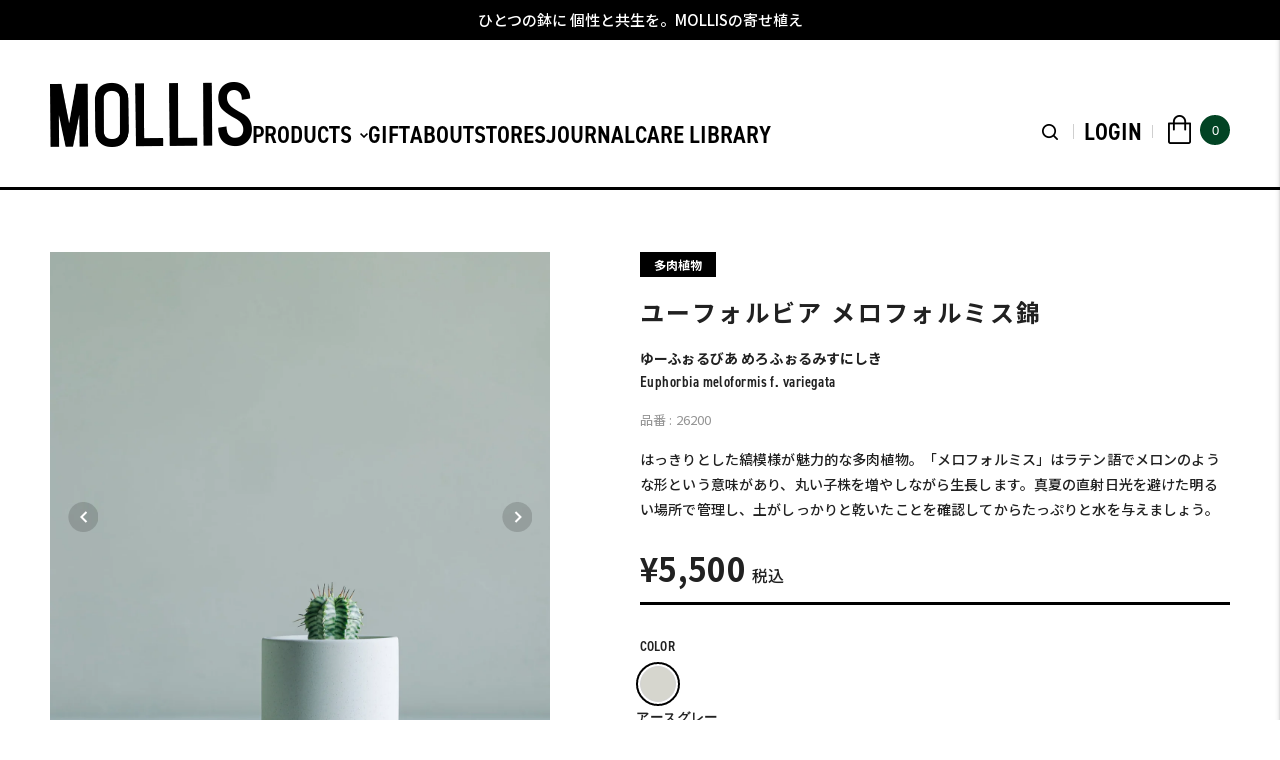

--- FILE ---
content_type: text/html; charset=utf-8
request_url: https://mollis-kinto.com/collections/all/products/26200
body_size: 41561
content:
<!doctype html>
<!--[if IE 9]> <html class="ie9 no-js supports-no-cookies" lang="ja"> <![endif]-->
<!--[if (gt IE 9)|!(IE)]><!--> <html class="no-js supports-no-cookies" lang="ja"> <!--<![endif]-->
<head>
  <meta charset="utf-8">
  <meta http-equiv="X-UA-Compatible" content="IE=edge">
  <meta name="viewport" content="width=device-width,initial-scale=1">
  <meta name="theme-color" content="#000">
  <link rel="canonical" href="https://mollis-kinto.com/products/26200">
  <link rel="stylesheet" href="https://use.typekit.net/ofp6kar.css">
  <script src="https://ajax.googleapis.com/ajax/libs/jquery/3.6.0/jquery.min.js"></script>

  <!-- Google Tag Manager -->
<script>(function(w,d,s,l,i){w[l]=w[l]||[];w[l].push({'gtm.start':
new Date().getTime(),event:'gtm.js'});var f=d.getElementsByTagName(s)[0],
j=d.createElement(s),dl=l!='dataLayer'?'&l='+l:'';j.async=true;j.src=
'https://www.googletagmanager.com/gtm.js?id='+i+dl;f.parentNode.insertBefore(j,f);
})(window,document,'script','dataLayer','GTM-P8WX6SD');</script>
<!-- End Google Tag Manager -->

  <script type="text/javascript">
  (function(c,l,a,r,i,t,y){
    c[a]=c[a]||function(){(c[a].q=c[a].q||[]).push(arguments)};
    t=l.createElement(r);t.async=1;t.src="https://www.clarity.ms/tag/"+i;
    y=l.getElementsByTagName(r)[0];y.parentNode.insertBefore(t,y);
  })(window, document, "clarity", "script", "ruiu9vp8no");
</script>

  

  <noscript>
    <meta http-equiv="Refresh" content="0; URL=/pages/teaser">
  </noscript>

  
    <link rel="shortcut icon" href="//mollis-kinto.com/cdn/shop/files/3px_32x32.png?v=1613748209" type="image/png">
  

  <style>
    @import url('https://fonts.googleapis.com/css2?family=Noto+Sans+JP:wght@100;200;300;400;500;600;700;800;900&display=swap');
  </style>

  
  <title>
    ユーフォルビア メロフォルミス錦
    
    
    
      &ndash; MOLLIS
    
  </title>

  
    <meta name="description" content="はっきりとした縞模様が魅力的な多肉植物。「メロフォルミス」はラテン語でメロンのような形という意味があり、丸い子株を増やしながら生長します。真夏の直射日光を避けた明るい場所で管理し、土がしっかりと乾いたことを確認してからたっぷりと水を与えましょう。">
  

  
<meta property="og:site_name" content="MOLLIS">
<meta property="og:url" content="https://mollis-kinto.com/products/26200">
<meta property="og:title" content="ユーフォルビア メロフォルミス錦">
<meta property="og:type" content="product">
<meta property="og:description" content="はっきりとした縞模様が魅力的な多肉植物。「メロフォルミス」はラテン語でメロンのような形という意味があり、丸い子株を増やしながら生長します。真夏の直射日光を避けた明るい場所で管理し、土がしっかりと乾いたことを確認してからたっぷりと水を与えましょう。"><meta property="og:price:amount" content="5,500">
  <meta property="og:price:currency" content="JPY"><meta property="og:image" content="http://mollis-kinto.com/cdn/shop/files/26200___25_87612c3a-b901-44e6-8d87-654c395508c9_1024x1024.jpg?v=1690247904"><meta property="og:image" content="http://mollis-kinto.com/cdn/shop/files/26200___de_25_2_1024x1024.jpg?v=1751948642"><meta property="og:image" content="http://mollis-kinto.com/cdn/shop/files/191-25_eg_f53714a5-bc97-4e44-925b-df92c112f56c_1024x1024.jpg?v=1751948642">
<meta property="og:image:secure_url" content="https://mollis-kinto.com/cdn/shop/files/26200___25_87612c3a-b901-44e6-8d87-654c395508c9_1024x1024.jpg?v=1690247904"><meta property="og:image:secure_url" content="https://mollis-kinto.com/cdn/shop/files/26200___de_25_2_1024x1024.jpg?v=1751948642"><meta property="og:image:secure_url" content="https://mollis-kinto.com/cdn/shop/files/191-25_eg_f53714a5-bc97-4e44-925b-df92c112f56c_1024x1024.jpg?v=1751948642">

<meta name="twitter:site" content="@https://mollis-kinto.com/">
<meta name="twitter:card" content="summary_large_image">
<meta name="twitter:title" content="ユーフォルビア メロフォルミス錦">
<meta name="twitter:description" content="はっきりとした縞模様が魅力的な多肉植物。「メロフォルミス」はラテン語でメロンのような形という意味があり、丸い子株を増やしながら生長します。真夏の直射日光を避けた明るい場所で管理し、土がしっかりと乾いたことを確認してからたっぷりと水を与えましょう。">

  <link href="//mollis-kinto.com/cdn/shop/t/291/assets/splide-core.min.css?v=23284300864073171001734481360" rel="stylesheet" type="text/css" media="all" />
  <link href="//mollis-kinto.com/cdn/shop/t/291/assets/style.css?v=109270233915533734131734481358" rel="stylesheet" type="text/css" media="all" />
  <link href="//mollis-kinto.com/cdn/shop/t/291/assets/theme.scss.css?v=84606581818541566631734584551" rel="stylesheet" type="text/css" media="all" />
  <link href="//mollis-kinto.com/cdn/shop/t/291/assets/app.min.css?v=98130475897411773811734481359" rel="stylesheet" type="text/css" media="all" />
  <link href="//mollis-kinto.com/cdn/shop/t/291/assets/gift-wrap.scss.css?v=136179723931321215001734481359" rel="stylesheet" type="text/css" media="all" />
  <link href="//mollis-kinto.com/cdn/shop/t/291/assets/custom.css?v=1367859747410161521734481359" rel="stylesheet" type="text/css" media="all" />
  <link href="//mollis-kinto.com/cdn/shop/t/291/assets/add-style.css?v=178044629785189568861734481360" rel="stylesheet" type="text/css" media="all" />
  <link href="//mollis-kinto.com/cdn/shop/t/291/assets/adjust-font.css?v=149989901540703360791734481359" rel="stylesheet" type="text/css" media="all" />
  <link href="//mollis-kinto.com/cdn/shop/t/291/assets/custom2.css?v=113064016103040722291734481359" rel="stylesheet" type="text/css" media="all" />
  <link href="//mollis-kinto.com/cdn/shop/t/291/assets/toBgift.css?v=52442243194120965041734481359" rel="stylesheet" type="text/css" media="all" />
  <link href="//mollis-kinto.com/cdn/shop/t/291/assets/gift.css?v=141256621006715358761734481359" rel="stylesheet" type="text/css" media="all" />
  <link href="//mollis-kinto.com/cdn/shop/t/291/assets/yoseue-lp.css?v=179699186761542012891734481358" rel="stylesheet" type="text/css" media="all" />
  <link href="//mollis-kinto.com/cdn/shop/t/291/assets/footer.css?v=156844360917838148441734481360" rel="stylesheet" type="text/css" media="all" />
  <link href="//mollis-kinto.com/cdn/shop/t/291/assets/bis.css?v=87910372755758907921734481358" rel="stylesheet" type="text/css" media="all" />
  <link href="//mollis-kinto.com/cdn/shop/t/291/assets/base.css?v=129324035267048419171734481358" rel="stylesheet" type="text/css" media="all" />

  <script type="text/javascript">
    document.documentElement.className = document.documentElement.className.replace('no-js', 'js');

    window.theme = {
      strings: {
        addToCart: '"Add to Cart"',
        soldOut: '"Sold Out"',
        unavailable: '"Unavailable"'
      },
      moneyFormat: '"shop.money_format"'
    };
  </script>

  

  <script src="//mollis-kinto.com/cdn/shop/t/291/assets/splide.min.js?v=146811646883852878331734481360" type="text/javascript"></script>
  <script src="//mollis-kinto.com/cdn/shop/t/291/assets/vendor.js?v=45974166520552063261734481358" type="text/javascript"></script>
  <script src="//mollis-kinto.com/cdn/shop/t/291/assets/theme.js?v=81664576737642666111734481358" type="text/javascript"></script>
  <script src="//mollis-kinto.com/cdn/shop/t/291/assets/blur.js?v=43225370230253131691734481358" type="text/javascript"></script>
  <script src="//mollis-kinto.com/cdn/shop/t/291/assets/journal.js?v=166092147871298215211734481358" defer></script>


  <script>window.performance && window.performance.mark && window.performance.mark('shopify.content_for_header.start');</script><meta name="google-site-verification" content="eberurtNn-MD5s4g6DaBc9XDEadrPh9Zp8ezUUzwpY4">
<meta id="shopify-digital-wallet" name="shopify-digital-wallet" content="/3714777197/digital_wallets/dialog">
<meta name="shopify-checkout-api-token" content="656cc5bc67adcb14001007961019c4b1">
<link rel="alternate" type="application/json+oembed" href="https://mollis-kinto.com/products/26200.oembed">
<script async="async" src="/checkouts/internal/preloads.js?locale=ja-JP"></script>
<script id="apple-pay-shop-capabilities" type="application/json">{"shopId":3714777197,"countryCode":"JP","currencyCode":"JPY","merchantCapabilities":["supports3DS"],"merchantId":"gid:\/\/shopify\/Shop\/3714777197","merchantName":"MOLLIS","requiredBillingContactFields":["postalAddress","email","phone"],"requiredShippingContactFields":["postalAddress","email","phone"],"shippingType":"shipping","supportedNetworks":["visa","masterCard","amex","jcb","discover"],"total":{"type":"pending","label":"MOLLIS","amount":"1.00"},"shopifyPaymentsEnabled":true,"supportsSubscriptions":true}</script>
<script id="shopify-features" type="application/json">{"accessToken":"656cc5bc67adcb14001007961019c4b1","betas":["rich-media-storefront-analytics"],"domain":"mollis-kinto.com","predictiveSearch":false,"shopId":3714777197,"locale":"ja"}</script>
<script>var Shopify = Shopify || {};
Shopify.shop = "mollis-kinto.myshopify.com";
Shopify.locale = "ja";
Shopify.currency = {"active":"JPY","rate":"1.0"};
Shopify.country = "JP";
Shopify.theme = {"name":"mollis-kinto.myshopify.com\/main","id":130498953325,"schema_name":"Slate","schema_version":"0.11.0","theme_store_id":null,"role":"main"};
Shopify.theme.handle = "null";
Shopify.theme.style = {"id":null,"handle":null};
Shopify.cdnHost = "mollis-kinto.com/cdn";
Shopify.routes = Shopify.routes || {};
Shopify.routes.root = "/";</script>
<script type="module">!function(o){(o.Shopify=o.Shopify||{}).modules=!0}(window);</script>
<script>!function(o){function n(){var o=[];function n(){o.push(Array.prototype.slice.apply(arguments))}return n.q=o,n}var t=o.Shopify=o.Shopify||{};t.loadFeatures=n(),t.autoloadFeatures=n()}(window);</script>
<script id="shop-js-analytics" type="application/json">{"pageType":"product"}</script>
<script defer="defer" async type="module" src="//mollis-kinto.com/cdn/shopifycloud/shop-js/modules/v2/client.init-shop-cart-sync_CHE6QNUr.ja.esm.js"></script>
<script defer="defer" async type="module" src="//mollis-kinto.com/cdn/shopifycloud/shop-js/modules/v2/chunk.common_D98kRh4-.esm.js"></script>
<script defer="defer" async type="module" src="//mollis-kinto.com/cdn/shopifycloud/shop-js/modules/v2/chunk.modal_BNwoMci-.esm.js"></script>
<script type="module">
  await import("//mollis-kinto.com/cdn/shopifycloud/shop-js/modules/v2/client.init-shop-cart-sync_CHE6QNUr.ja.esm.js");
await import("//mollis-kinto.com/cdn/shopifycloud/shop-js/modules/v2/chunk.common_D98kRh4-.esm.js");
await import("//mollis-kinto.com/cdn/shopifycloud/shop-js/modules/v2/chunk.modal_BNwoMci-.esm.js");

  window.Shopify.SignInWithShop?.initShopCartSync?.({"fedCMEnabled":true,"windoidEnabled":true});

</script>
<script>(function() {
  var isLoaded = false;
  function asyncLoad() {
    if (isLoaded) return;
    isLoaded = true;
    var urls = ["https:\/\/static.klaviyo.com\/onsite\/js\/klaviyo.js?company_id=HdtG8E\u0026shop=mollis-kinto.myshopify.com","https:\/\/static.klaviyo.com\/onsite\/js\/klaviyo.js?company_id=HizWGk\u0026shop=mollis-kinto.myshopify.com","https:\/\/gift-script-pr.pages.dev\/script.js?shop=mollis-kinto.myshopify.com","https:\/\/r3-t.trackedlink.net\/_dmspt.js?shop=mollis-kinto.myshopify.com","https:\/\/r3-t.trackedlink.net\/shopify\/wbt.js?shop=mollis-kinto.myshopify.com"];
    for (var i = 0; i < urls.length; i++) {
      var s = document.createElement('script');
      s.type = 'text/javascript';
      s.async = true;
      s.src = urls[i];
      var x = document.getElementsByTagName('script')[0];
      x.parentNode.insertBefore(s, x);
    }
  };
  if(window.attachEvent) {
    window.attachEvent('onload', asyncLoad);
  } else {
    window.addEventListener('load', asyncLoad, false);
  }
})();</script>
<script id="__st">var __st={"a":3714777197,"offset":32400,"reqid":"0df081e9-6581-4358-9440-a9a34c78e2fb-1769632388","pageurl":"mollis-kinto.com\/collections\/all\/products\/26200","u":"479b2201e99b","p":"product","rtyp":"product","rid":7021579599981};</script>
<script>window.ShopifyPaypalV4VisibilityTracking = true;</script>
<script id="captcha-bootstrap">!function(){'use strict';const t='contact',e='account',n='new_comment',o=[[t,t],['blogs',n],['comments',n],[t,'customer']],c=[[e,'customer_login'],[e,'guest_login'],[e,'recover_customer_password'],[e,'create_customer']],r=t=>t.map((([t,e])=>`form[action*='/${t}']:not([data-nocaptcha='true']) input[name='form_type'][value='${e}']`)).join(','),a=t=>()=>t?[...document.querySelectorAll(t)].map((t=>t.form)):[];function s(){const t=[...o],e=r(t);return a(e)}const i='password',u='form_key',d=['recaptcha-v3-token','g-recaptcha-response','h-captcha-response',i],f=()=>{try{return window.sessionStorage}catch{return}},m='__shopify_v',_=t=>t.elements[u];function p(t,e,n=!1){try{const o=window.sessionStorage,c=JSON.parse(o.getItem(e)),{data:r}=function(t){const{data:e,action:n}=t;return t[m]||n?{data:e,action:n}:{data:t,action:n}}(c);for(const[e,n]of Object.entries(r))t.elements[e]&&(t.elements[e].value=n);n&&o.removeItem(e)}catch(o){console.error('form repopulation failed',{error:o})}}const l='form_type',E='cptcha';function T(t){t.dataset[E]=!0}const w=window,h=w.document,L='Shopify',v='ce_forms',y='captcha';let A=!1;((t,e)=>{const n=(g='f06e6c50-85a8-45c8-87d0-21a2b65856fe',I='https://cdn.shopify.com/shopifycloud/storefront-forms-hcaptcha/ce_storefront_forms_captcha_hcaptcha.v1.5.2.iife.js',D={infoText:'hCaptchaによる保護',privacyText:'プライバシー',termsText:'利用規約'},(t,e,n)=>{const o=w[L][v],c=o.bindForm;if(c)return c(t,g,e,D).then(n);var r;o.q.push([[t,g,e,D],n]),r=I,A||(h.body.append(Object.assign(h.createElement('script'),{id:'captcha-provider',async:!0,src:r})),A=!0)});var g,I,D;w[L]=w[L]||{},w[L][v]=w[L][v]||{},w[L][v].q=[],w[L][y]=w[L][y]||{},w[L][y].protect=function(t,e){n(t,void 0,e),T(t)},Object.freeze(w[L][y]),function(t,e,n,w,h,L){const[v,y,A,g]=function(t,e,n){const i=e?o:[],u=t?c:[],d=[...i,...u],f=r(d),m=r(i),_=r(d.filter((([t,e])=>n.includes(e))));return[a(f),a(m),a(_),s()]}(w,h,L),I=t=>{const e=t.target;return e instanceof HTMLFormElement?e:e&&e.form},D=t=>v().includes(t);t.addEventListener('submit',(t=>{const e=I(t);if(!e)return;const n=D(e)&&!e.dataset.hcaptchaBound&&!e.dataset.recaptchaBound,o=_(e),c=g().includes(e)&&(!o||!o.value);(n||c)&&t.preventDefault(),c&&!n&&(function(t){try{if(!f())return;!function(t){const e=f();if(!e)return;const n=_(t);if(!n)return;const o=n.value;o&&e.removeItem(o)}(t);const e=Array.from(Array(32),(()=>Math.random().toString(36)[2])).join('');!function(t,e){_(t)||t.append(Object.assign(document.createElement('input'),{type:'hidden',name:u})),t.elements[u].value=e}(t,e),function(t,e){const n=f();if(!n)return;const o=[...t.querySelectorAll(`input[type='${i}']`)].map((({name:t})=>t)),c=[...d,...o],r={};for(const[a,s]of new FormData(t).entries())c.includes(a)||(r[a]=s);n.setItem(e,JSON.stringify({[m]:1,action:t.action,data:r}))}(t,e)}catch(e){console.error('failed to persist form',e)}}(e),e.submit())}));const S=(t,e)=>{t&&!t.dataset[E]&&(n(t,e.some((e=>e===t))),T(t))};for(const o of['focusin','change'])t.addEventListener(o,(t=>{const e=I(t);D(e)&&S(e,y())}));const B=e.get('form_key'),M=e.get(l),P=B&&M;t.addEventListener('DOMContentLoaded',(()=>{const t=y();if(P)for(const e of t)e.elements[l].value===M&&p(e,B);[...new Set([...A(),...v().filter((t=>'true'===t.dataset.shopifyCaptcha))])].forEach((e=>S(e,t)))}))}(h,new URLSearchParams(w.location.search),n,t,e,['guest_login'])})(!1,!0)}();</script>
<script integrity="sha256-4kQ18oKyAcykRKYeNunJcIwy7WH5gtpwJnB7kiuLZ1E=" data-source-attribution="shopify.loadfeatures" defer="defer" src="//mollis-kinto.com/cdn/shopifycloud/storefront/assets/storefront/load_feature-a0a9edcb.js" crossorigin="anonymous"></script>
<script data-source-attribution="shopify.dynamic_checkout.dynamic.init">var Shopify=Shopify||{};Shopify.PaymentButton=Shopify.PaymentButton||{isStorefrontPortableWallets:!0,init:function(){window.Shopify.PaymentButton.init=function(){};var t=document.createElement("script");t.src="https://mollis-kinto.com/cdn/shopifycloud/portable-wallets/latest/portable-wallets.ja.js",t.type="module",document.head.appendChild(t)}};
</script>
<script data-source-attribution="shopify.dynamic_checkout.buyer_consent">
  function portableWalletsHideBuyerConsent(e){var t=document.getElementById("shopify-buyer-consent"),n=document.getElementById("shopify-subscription-policy-button");t&&n&&(t.classList.add("hidden"),t.setAttribute("aria-hidden","true"),n.removeEventListener("click",e))}function portableWalletsShowBuyerConsent(e){var t=document.getElementById("shopify-buyer-consent"),n=document.getElementById("shopify-subscription-policy-button");t&&n&&(t.classList.remove("hidden"),t.removeAttribute("aria-hidden"),n.addEventListener("click",e))}window.Shopify?.PaymentButton&&(window.Shopify.PaymentButton.hideBuyerConsent=portableWalletsHideBuyerConsent,window.Shopify.PaymentButton.showBuyerConsent=portableWalletsShowBuyerConsent);
</script>
<script data-source-attribution="shopify.dynamic_checkout.cart.bootstrap">document.addEventListener("DOMContentLoaded",(function(){function t(){return document.querySelector("shopify-accelerated-checkout-cart, shopify-accelerated-checkout")}if(t())Shopify.PaymentButton.init();else{new MutationObserver((function(e,n){t()&&(Shopify.PaymentButton.init(),n.disconnect())})).observe(document.body,{childList:!0,subtree:!0})}}));
</script>
<link id="shopify-accelerated-checkout-styles" rel="stylesheet" media="screen" href="https://mollis-kinto.com/cdn/shopifycloud/portable-wallets/latest/accelerated-checkout-backwards-compat.css" crossorigin="anonymous">
<style id="shopify-accelerated-checkout-cart">
        #shopify-buyer-consent {
  margin-top: 1em;
  display: inline-block;
  width: 100%;
}

#shopify-buyer-consent.hidden {
  display: none;
}

#shopify-subscription-policy-button {
  background: none;
  border: none;
  padding: 0;
  text-decoration: underline;
  font-size: inherit;
  cursor: pointer;
}

#shopify-subscription-policy-button::before {
  box-shadow: none;
}

      </style>

<script>window.performance && window.performance.mark && window.performance.mark('shopify.content_for_header.end');</script>

  <script type="text/javascript">
  (function(d) {
    var config = {
      kitId: 'gzh5qtt',
      scriptTimeout: 3000,
      async: true
    },
    h=d.documentElement,t=setTimeout(function(){h.className=h.className.replace(/\bwf-loading\b/g,"")+" wf-inactive";},config.scriptTimeout),tk=d.createElement("script"),f=false,s=d.getElementsByTagName("script")[0],a;h.className+=" wf-loading";tk.src='https://use.typekit.net/'+config.kitId+'.js';tk.async=true;tk.onload=tk.onreadystatechange=function(){a=this.readyState;if(f||a&&a!="complete"&&a!="loaded")return;f=true;clearTimeout(t);try{Typekit.load(config)}catch(e){}};s.parentNode.insertBefore(tk,s)
  })(document);
  </script>

  
  
    

<script type="text/javascript">
  function initAppmate(Appmate){
    Appmate.wk.on({
      'click .wk-variant-link': eventHandler(function(){
        var id = Appmate.wk.$(this).closest('[data-wk-item]').attr("data-wk-item");
        var href = this.href;
        var product = Appmate.wk.getItem(id).then(function(product){
          var variant = product.selected_or_first_available_variant || {};
          sendTracking({
            hitType: 'event',
            eventCategory: 'Wishlist',
            eventAction: 'WK Clicked Product',
            eventLabel: 'Wishlist King',
            hitCallback: function() {
              document.location = href;
            }
          }, {
            id: variant.sku || variant.id,
            name: product.title,
            category: product.type,
            brand: product.vendor,
            variant: variant.title,
            price: variant.price
          }, {
            list: "" || undefined
          });
        })
      }),
      'click [data-wk-add-product]': eventHandler(function(){
        var productId = this.getAttribute('data-wk-add-product');
        var select = Appmate.wk.$(this).parents('form').find('select[name="id"]');
        var variantId = select.length ? select.val() : undefined;
        Appmate.wk.addProduct(productId, variantId).then(function(product) {
          var variant = product.selected_or_first_available_variant || {};
          sendTracking({
            hitType: 'event',
            eventCategory: 'Wishlist',
            eventAction: 'WK Added Product',
            eventLabel: 'Wishlist King',
          }, {
            id: variant.sku || variant.id,
            name: product.title,
            category: product.type,
            brand: product.vendor,
            variant: variant.title,
            price: variant.price
          }, {
            list: "" || undefined
          });
        });
      }),
      'click [data-wk-remove-product]': eventHandler(function(){
        var productId = this.getAttribute('data-wk-remove-product');
        Appmate.wk.removeProduct(productId).then(function(product) {
          var variant = product.selected_or_first_available_variant || {};
          sendTracking({
            hitType: 'event',
            eventCategory: 'Wishlist',
            eventAction: 'WK Removed Product',
            eventLabel: 'Wishlist King',
          }, {
            id: variant.sku || variant.id,
            name: product.title,
            category: product.type,
            brand: product.vendor,
            variant: variant.title,
            price: variant.price
          }, {
            list: "" || undefined
          });
        });
      }),
      'click [data-wk-remove-item]': eventHandler(function(){
        var itemId = this.getAttribute('data-wk-remove-item');
        fadeOrNot(this, function() {
          Appmate.wk.removeItem(itemId).then(function(product){
            var variant = product.selected_or_first_available_variant || {};
            sendTracking({
              hitType: 'event',
              eventCategory: 'Wishlist',
              eventAction: 'WK Removed Product',
              eventLabel: 'Wishlist King',
            }, {
              id: variant.sku || variant.id,
              name: product.title,
              category: product.type,
              brand: product.vendor,
              variant: variant.title,
              price: variant.price
            }, {
              list: "" || undefined
            });
          });
        });
      }),
      'click [data-wk-clear-wishlist]': eventHandler(function(){
        var wishlistId = this.getAttribute('data-wk-clear-wishlist');
        Appmate.wk.clear(wishlistId).then(function() {
          sendTracking({
            hitType: 'event',
            eventCategory: 'Wishlist',
            eventAction: 'WK Cleared Wishlist',
            eventLabel: 'Wishlist King',
          });
        });
      }),
      'click [data-wk-share]': eventHandler(function(){
        var params = {
          wkShareService: this.getAttribute("data-wk-share-service"),
          wkShare: this.getAttribute("data-wk-share"),
          wkShareImage: this.getAttribute("data-wk-share-image")
        };
        var shareLink = Appmate.wk.getShareLink(params);

        sendTracking({
          hitType: 'event',
          eventCategory: 'Wishlist',
          eventAction: 'WK Shared Wishlist (' + params.wkShareService + ')',
          eventLabel: 'Wishlist King',
        });

        switch (params.wkShareService) {
          case 'link':
            Appmate.wk.$('#wk-share-link-text').addClass('wk-visible').find('.wk-text').html(shareLink);
            var copyButton = Appmate.wk.$('#wk-share-link-text .wk-clipboard');
            var copyText = copyButton.html();
            var clipboard = Appmate.wk.clipboard(copyButton[0]);
            clipboard.on('success', function(e) {
              copyButton.html('copied');
              setTimeout(function(){
                copyButton.html(copyText);
              }, 2000);
            });
            break;
          case 'email':
            window.location.href = shareLink;
            break;
          case 'contact':
            var contactUrl = '/pages/contact';
            var message = 'Here is the link to my list:\n' + shareLink;
            window.location.href=contactUrl + '?message=' + encodeURIComponent(message);
            break;
          default:
            window.open(
              shareLink,
              'wishlist_share',
              'height=590, width=770, toolbar=no, menubar=no, scrollbars=no, resizable=no, location=no, directories=no, status=no'
            );
        }
      }),
      'click [data-wk-move-to-cart]': eventHandler(function(){
        var $elem = Appmate.wk.$(this);
        $form = $elem.parents('form');
        $elem.prop("disabled", true);

        var item = this.getAttribute('data-wk-move-to-cart');
        var formData = $form.serialize();

        fadeOrNot(this, function(){
          Appmate.wk
          .moveToCart(item, formData)
          .then(function(product){
            $elem.prop("disabled", false);

            var variant = product.selected_or_first_available_variant || {};
            sendTracking({
              hitType: 'event',
              eventCategory: 'Wishlist',
              eventAction: 'WK Added to Cart',
              eventLabel: 'Wishlist King',
              hitCallback: function() {
                window.scrollTo(0, 0);
                location.reload();
              }
            }, {
              id: variant.sku || variant.id,
              name: product.title,
              category: product.type,
              brand: product.vendor,
              variant: variant.title,
              price: variant.price,
              quantity: 1,
            }, {
              list: "" || undefined
            });
          });
        });
      }),
      'render .wk-option-select': function(elem){
        appmateOptionSelect(elem);
      },
      'login-required': function (intent) {
        var redirect = {
          path: window.location.pathname,
          intent: intent
        };
        window.location = '/account/login?wk-redirect=' + encodeURIComponent(JSON.stringify(redirect));
      },
      'render .swiper-container': function (elem) {
        // initSlider()
      },
      'ready': function () {
        // Appmate.wk.$(document).ready(initSlider);
        fillContactForm();

        var redirect = Appmate.wk.getQueryParam('wk-redirect');
        if (redirect) {
          Appmate.wk.addLoginRedirect(Appmate.wk.$('#customer_login'), JSON.parse(redirect));
        }
        var intent = Appmate.wk.getQueryParam('wk-intent');
        if (intent) {
          intent = JSON.parse(intent);
          switch (intent.action) {
            case 'addProduct':
              Appmate.wk.addProduct(intent.product, intent.variant)
              break;
            default:
              console.warn('Wishlist King: Intent not implemented', intent)
          }
          if (window.history && window.history.pushState) {
            history.pushState(null, null, window.location.pathname);
          }
        }
      }
    });

    Appmate.init({
      shop: {
        domain: 'mollis-kinto.com'
      },
      session: {
        customer: ''
      },
      globals: {
        settings: {
          app_wk_icon: 'heart',
          app_wk_share_position: 'top',
          app_wk_products_per_row: 4,
          money_format: '¥{{amount_no_decimals}} JPY'
        },
        customer: '',
        customer_accounts_enabled: true,
      },
      wishlist: {
        loginRequired: false,
        handle: "/pages/wishlist",
        proxyHandle: "/a/wk",
        share: {
          handle: "/pages/shared-wishlist",
          title: 'My Wishlist',
          description: 'Check out some of my favorite things @ MOLLIS.',
          imageTitle: 'MOLLIS',
          hashTags: 'wishlist',
          twitterUser: false // will be used with via
        }
      }
    });

    function sendTracking(event, product, action) {
      if (typeof fbq === 'function') {
        switch (event.eventAction) {
          case "WK Added Product":
            fbq('track', 'AddToWishlist', {
              value: product.price,
              currency: 'JPY'
            });
            break;
        }
      }
      if (typeof ga === 'function') {
        if (product) {
          delete product.price;
          ga('ec:addProduct', product);
        }

        if (action) {
          ga('ec:setAction', 'click', action);
        }

        if (event) {
          ga('send', event);
        }

        if (!ga.loaded) {
          event && event.hitCallback && event.hitCallback()
        }
      } else {
        event && event.hitCallback && event.hitCallback()
      }
    }

    function initSlider () {
      if (typeof Swiper !== 'undefined') {
        var mySwiper = new Swiper ('.swiper-container', {
          direction: 'horizontal',
          loop: false,
          pagination: '.swiper-pagination',
          nextButton: '.swiper-button-next',
          prevButton: '.swiper-button-prev',
          spaceBetween: 20,
          slidesPerView: 4,
          breakpoints: {
            380: {
              slidesPerView: 1,
              spaceBetween: 0,
            },
            480: {
              slidesPerView: 2,
              spaceBetween: 20,
            }
          }
        })
      }
    }

    function fillContactForm() {
      document.addEventListener('DOMContentLoaded', fillContactForm)
      if (document.getElementById('contact_form')) {
        var message = Appmate.wk.getQueryParam('message');
        var bodyElement = document.querySelector("#contact_form textarea[name='contact[body]']");
        if (bodyElement && message) {
          bodyElement.value = message;
        }
      }
    }

    function eventHandler (callback) {
      return function (event) {
        if (typeof callback === 'function') {
          callback.call(this, event)
        }
        if (event) {
          event.preventDefault();
          event.stopPropagation();
        }
      }
    }

    function fadeOrNot(elem, callback){
      if (typeof $ !== "function") {
        callback();
        return;
      }
      var $elem = $(elem);
  	  if ($elem.parents('.wk-fadeout').length) {
        $elem.parents('.wk-fadeout').fadeOut(callback);
      } else {
        callback();
      }
    }
  }
</script>



<script
  id="wishlist-icon-filled"
  data="wishlist"
  type="text/x-template"
  app="wishlist-king"
>
  {% if settings.app_wk_icon == "heart" %}
    <svg version='1.1' xmlns='https://www.w3.org/2000/svg' width='64' height='64' viewBox='0 0 64 64'>
      <path d='M47.199 4c-6.727 0-12.516 5.472-15.198 11.188-2.684-5.715-8.474-11.188-15.201-11.188-9.274 0-16.8 7.527-16.8 16.802 0 18.865 19.031 23.812 32.001 42.464 12.26-18.536 31.999-24.2 31.999-42.464 0-9.274-7.527-16.802-16.801-16.802z' fill='#000'></path>
    </svg>
  {% elsif settings.app_wk_icon == "star" %}
    <svg version='1.1' xmlns='https://www.w3.org/2000/svg' width='64' height='60.9' viewBox='0 0 64 64'>
      <path d='M63.92,23.25a1.5,1.5,0,0,0-1.39-1H40.3L33.39,1.08A1.5,1.5,0,0,0,32,0h0a1.49,1.49,0,0,0-1.39,1L23.7,22.22H1.47a1.49,1.49,0,0,0-1.39,1A1.39,1.39,0,0,0,.6,24.85l18,13L11.65,59a1.39,1.39,0,0,0,.51,1.61,1.47,1.47,0,0,0,.88.3,1.29,1.29,0,0,0,.88-0.3l18-13.08L50,60.68a1.55,1.55,0,0,0,1.76,0,1.39,1.39,0,0,0,.51-1.61l-6.9-21.14,18-13A1.45,1.45,0,0,0,63.92,23.25Z' fill='#be8508'></path>
    </svg>
  {% endif %}
</script>

<script
  id="wishlist-icon-empty"
  data="wishlist"
  type="text/x-template"
  app="wishlist-king"
>
  {% if settings.app_wk_icon == "heart" %}
    <svg version='1.1' xmlns='https://www.w3.org/2000/svg' width='64px' height='60.833px' viewBox='0 0 64 60.833'>
      <path stroke='#000' stroke-width='5' stroke-miterlimit='10' fill-opacity='0' d='M45.684,2.654c-6.057,0-11.27,4.927-13.684,10.073 c-2.417-5.145-7.63-10.073-13.687-10.073c-8.349,0-15.125,6.776-15.125,15.127c0,16.983,17.134,21.438,28.812,38.231 c11.038-16.688,28.811-21.787,28.811-38.231C60.811,9.431,54.033,2.654,45.684,2.654z'/>
    </svg>
  {% elsif settings.app_wk_icon == "star" %}
    <svg version='1.1' xmlns='https://www.w3.org/2000/svg' width='64' height='60.9' viewBox='0 0 64 64'>
      <path d='M63.92,23.25a1.5,1.5,0,0,0-1.39-1H40.3L33.39,1.08A1.5,1.5,0,0,0,32,0h0a1.49,1.49,0,0,0-1.39,1L23.7,22.22H1.47a1.49,1.49,0,0,0-1.39,1A1.39,1.39,0,0,0,.6,24.85l18,13L11.65,59a1.39,1.39,0,0,0,.51,1.61,1.47,1.47,0,0,0,.88.3,1.29,1.29,0,0,0,.88-0.3l18-13.08L50,60.68a1.55,1.55,0,0,0,1.76,0,1.39,1.39,0,0,0,.51-1.61l-6.9-21.14,18-13A1.45,1.45,0,0,0,63.92,23.25ZM42.75,36.18a1.39,1.39,0,0,0-.51,1.61l5.81,18L32.85,44.69a1.41,1.41,0,0,0-1.67,0L15.92,55.74l5.81-18a1.39,1.39,0,0,0-.51-1.61L6,25.12H24.7a1.49,1.49,0,0,0,1.39-1L32,6.17l5.81,18a1.5,1.5,0,0,0,1.39,1H58Z' fill='#be8508'></path>
    </svg>
  {% endif %}
</script>

<script
  id="wishlist-icon-remove"
  data="wishlist"
  type="text/x-template"
  app="wishlist-king"
>
  <svg role="presentation" viewBox="0 0 16 14">
    <path d="M15 0L1 14m14 0L1 0" stroke="currentColor" fill="none" fill-rule="evenodd"></path>
  </svg>
</script>

<script
  id="wishlist-link"
  data="wishlist"
  type="text/x-template"
  app="wishlist-king"
>
  <a href="{{ wishlist.url }}" class="wk-link wk-{{ wishlist.state }} c_account__mypage__logout" title="View Wishlist">
    <span class="wk-label">お気に入り</span>
  </a>
</script>

<script
  id="wishlist-link-li"
  data="wishlist"
  type="text/x-template"
  app="wishlist-king"
>
  <li class="wishlist-link-li wk-{{ wishlist.state }}">
    {% include 'wishlist-link' %}
  </li>
</script>

<script
  id="wishlist-button-product"
  data="product"
  type="text/x-template"
  app="wishlist-king"
>
  {% if product.in_wishlist %}
    {% assign btn_text = 'In Wishlist' %}
    {% assign btn_title = 'Remove from Wishlist' %}
    {% assign btn_action = 'wk-remove-product' %}
    {% assign btn_icon = 'wishlist-icon-filled' %}
  {% else %}
    {% assign btn_text = 'Add to Wishlist' %}
    {% assign btn_title = 'Add to Wishlist' %}
    {% assign btn_action = 'wk-add-product' %}
    {% assign btn_icon = 'wishlist-icon-empty' %}
  {% endif %}

  <button type="button" class="wk-button-product {{ btn_action }}" title="{{ btn_title }}" data-{{ btn_action }}="{{ product.id }}">
    <div class="wk-icon">
      {% include btn_icon %}
    </div>
  </button>
</script>

<script
  id="wishlist-button-collection"
  data="product"
  type="text/x-template"
  app="wishlist-king"
>
  {% if product.in_wishlist %}
    {% assign btn_text = 'In Wishlist' %}
    {% assign btn_title = 'Remove from Wishlist' %}
    {% assign btn_action = 'wk-remove-product' %}
    {% assign btn_icon = 'wishlist-icon-filled' %}
  {% else %}
    {% assign btn_text = 'Add to Wishlist' %}
    {% assign btn_title = 'Add to Wishlist' %}
    {% assign btn_action = 'wk-add-product' %}
    {% assign btn_icon = 'wishlist-icon-empty' %}
  {% endif %}

  <button type="button" class="wk-button-collection {{ btn_action }}" title="{{ btn_title }}" data-{{ btn_action }}="{{ product.id }}">
    <div class="wk-icon">
      {% include btn_icon %}
    </div>
  </button>
</script>

<script
  id="wishlist-button-wishlist-page"
  data="product"
  type="text/x-template"
  app="wishlist-king"
>
  {% if wishlist.read_only %}
    {% assign item_id = product.id %}
  {% else %}
    {% assign item_id = product.wishlist_item_id %}
  {% endif %}

  {% assign add_class = '' %}
  {% if product.in_wishlist and wishlist.read_only == true %}
    {% assign btn_text = 'In Wishlist' %}
    {% assign btn_title = 'Remove from Wishlist' %}
    {% assign btn_action = 'wk-remove-product' %}
    {% assign btn_icon = 'wishlist-icon-filled' %}
  {% elsif product.in_wishlist and wishlist.read_only == false %}
    {% assign btn_text = 'In Wishlist' %}
    {% assign btn_title = 'Remove from Wishlist' %}
    {% assign btn_action = 'wk-remove-item' %}
    {% assign btn_icon = 'wishlist-icon-remove' %}
    {% assign add_class = 'wk-with-hover' %}
  {% else %}
    {% assign btn_text = 'Add to Wishlist' %}
    {% assign btn_title = 'Add to Wishlist' %}
    {% assign btn_action = 'wk-add-product' %}
    {% assign btn_icon = 'wishlist-icon-empty' %}
    {% assign add_class = 'wk-with-hover' %}
  {% endif %}

  <button type="button" class="wk-button-wishlist-page {{ btn_action }} {{ add_class }}" title="{{ btn_title }}" data-{{ btn_action }}="{{ item_id }}">
    <div class="wk-icon">
      {% include btn_icon %}
    </div>
  </button>
</script>

<script
  id="wishlist-button-wishlist-clear"
  data="wishlist"
  type="text/x-template"
  app="wishlist-king"
>
  {% assign btn_text = 'Clear Wishlist' %}
  {% assign btn_title = 'Clear Wishlist' %}
  {% assign btn_class = 'wk-button-wishlist-clear' %}

  <button type="button" class="{{ btn_class }}" title="{{ btn_title }}" data-wk-clear-wishlist="{{ wishlist.permaId }}">
  </button>
</script>

<script
  id="wishlist-shared"
  data="shared_wishlist"
  type="text/x-template"
  app="wishlist-king"
>
  {% assign wishlist = shared_wishlist %}
  {% include 'wishlist-collection' with wishlist %}
</script>

<script
  id="wishlist-collection"
  data="wishlist"
  type="text/x-template"
  app="wishlist-king"
>
  <div class='wishlist-collection'>
  {% if wishlist.item_count == 0 %}
    {% include 'wishlist-collection-empty' %}
  {% else %}
    {% if customer_accounts_enabled and customer == false and wishlist.read_only == false %}
      {% include 'wishlist-collection-login-note' %}
    {% endif %}

    {% if settings.app_wk_share_position == "top" %}
      {% unless wishlist.read_only %}
        {% include 'wishlist-collection-share' %}
      {% endunless %}
    {% endif %}

    {% include 'wishlist-collection-loop' %}

    {% if settings.app_wk_share_position == "bottom" %}
      {% unless wishlist.read_only %}
        {% include 'wishlist-collection-share' %}
      {% endunless %}
    {% endif %}

    {% unless wishlist.read_only %}
      {% include 'wishlist-button-wishlist-clear' %}
    {% endunless %}
  {% endif %}
  </div>
</script>

<script
  id="wishlist-row"
  data="wishlist"
  type="text/x-template"
  app="wishlist-king"
>
  <div class='wk-wishlist-row'>
    {% if wishlist.item_count != 0 %}
    <h2 class="wk-wishlist-row-title">Add more from Wishlist</h2>
    <div class="swiper-container">
        <!-- Additional required wrapper -->
        <div class="swiper-wrapper">
            <!-- Slides -->
            {% for product in wishlist.products %}
              {% assign hide_default_title = false %}
              {% if product.variants.length == 1 and product.variants[0].title contains 'Default' %}
                {% assign hide_default_title = true %}
              {% endif %}
              <div
                id="wk-item-{{ product.wishlist_item_id }}"
                class="swiper-slide wk-item wk-fadeout"
                data-wk-item="{{ product.wishlist_item_id }}"
              >
                {% include 'wishlist-collection-product-image' with product %}
                {% include 'wishlist-collection-product-title' with product %}
                {% include 'wishlist-collection-product-price' %}
                {% include 'wishlist-collection-product-form' with product %}
              </div>
            {% endfor %}
        </div>
        <!-- If we need pagination -->
        <!-- <div class="swiper-pagination"></div> -->
    </div>
    <div class="swiper-button-prev">
      <svg fill="#000000" height="24" viewBox="0 0 24 24" width="24" xmlns="http://www.w3.org/2000/svg">
          <path d="M15.41 7.41L14 6l-6 6 6 6 1.41-1.41L10.83 12z"/>
          <path d="M0 0h24v24H0z" fill="none"/>
      </svg>
    </div>
    <div class="swiper-button-next">
      <svg fill="#000000" height="24" viewBox="0 0 24 24" width="24" xmlns="http://www.w3.org/2000/svg">
          <path d="M10 6L8.59 7.41 13.17 12l-4.58 4.59L10 18l6-6z"/>
          <path d="M0 0h24v24H0z" fill="none"/>
      </svg>
    </div>
    {% endif %}
  </div>
</script>

<script
  id="wishlist-collection-empty"
  data="wishlist"
  type="text/x-template"
  app="wishlist-king"
>
  <div class="wk-row">
    <div class="wk-span12">
      <h3 class="wk-wishlist-empty-note">お気に入り登録されている商品がありません。</h3>
    </div>
  </div>
</script>

<script
  id="wishlist-collection-login-note"
  data="wishlist"
  type="text/x-template"
  app="wishlist-king"
>
  <div class="wk-row">
    <p class="wk-span12 wk-login-note">
      お気に入りを保存するためには<a href="/account/login">ログイン</a>してください。
    </p>
  </div>
</script>

<script
  id="wishlist-collection-share"
  data="wishlist"
  type="text/x-template"
  app="wishlist-king"
>
  <div style="display:none">
    <h3 id="wk-share-head">Share Wishlist</h3>
    <ul id="wk-share-list">
        <li>{% include 'wishlist-share-button-fb' %}</li>
        <li>{% include 'wishlist-share-button-pinterest' %}</li>
        <li>{% include 'wishlist-share-button-twitter' %}</li>
        <li>{% include 'wishlist-share-button-email' %}</li>
        <li>{% include 'wishlist-share-button-link' %}</li>
        {% comment %}
        <li>{% include 'wishlist-share-button-contact' %}</li>
        {% endcomment %}
        <li id="wk-share-whatsapp">{% include 'wishlist-share-button-whatsapp' %}</li>
    </ul>
    <div id="wk-share-link-text"><span class="wk-text"></span><button class="wk-clipboard" data-clipboard-target="#wk-share-link-text .wk-text">copy link</button></div>
  </div>
</script>

<script
  id="wishlist-collection-loop"
  data="wishlist"
  type="text/x-template"
  app="wishlist-king"
>
  {% assign product_list = wishlist.products %}
  <div class="c_item-list">
    <ul class="grid">
      {% for product in product_list %}
        {% for variant in product.variants %}
          <li class="grid__item medium-up--one-third product-grid-card">
            <a href="/products/{{ product.handle }}">
              <div class="c_item-listImage">
                {% include 'wishlist-collection-product-image' with product %}
              </div>
              <h3 class="product-grid-card__title">
                {% assign em_name = product.metafields.product.name %}
                <span class="p_name product-grid-card__title__name m0">
                  {{ product.title }}
                </span>
                {% if product.metafields.product.name %}
                  <span class="p_name product-grid-card__title__name">
                    <em>{{ product.metafields.product.name }}</em>
                  </span>
                {% endif %}
                <div class="c_item-variant product-grid-card__title__variants">
                  <span class="p_color product-grid-card__title__variants-variant" style="{% if variant.option1 == 'Default Title' %}visibility:hidden;{% endif %}">
                    {{ variant.option1 }}
                  </span>
                  {% if variant.option2 %}
                  <span class="c_item-variant-sep">/</span>
                  <span class="p_size product-grid-card__title__variants-variant">{{ variant.option2 }}</span>
                  {% endif %}
                </div>
                <p class="c_item-variant p_price product-grid-card__title__name wl-price"><b class="product_price">{{ product.price | money }}</b> <span class="tax-included">税込</span> <b>~</b></p>
              </h3>
            </a>
          </li>
        {% endfor %}
      {% endfor %}
    </ul>
  </div>
</script>

<script
  id="wishlist-collection-product-image"
  data="wishlist"
  type="text/x-template"
  app="wishlist-king"
>
  <img class="wk-variant-image"
        src="{{ product | variant_img_url: '1000x' }}"
        alt="{{ product.title }}" />
</script>

<script
  id="wishlist-collection-product-em-name"
  data="wishlist"
  type="text/x-template"
  app="wishlist-king"
>
  <span class="p_name product-grid-card__title__name">
    <em>{{ product.metafields.product.name }}</em>
  </span>
</script>

<script
  id="wishlist-collection-product-title"
  data="wishlist"
  type="text/x-template"
  app="wishlist-king"
>
  <div class="wk-product-title">
    <a href="{{ product | variant_url }}" class="wk-variant-link" title="View product">{{ product.title }}</a>
  </div>
</script>

<script
  id="wishlist-collection-product-price"
  data="wishlist"
  type="text/x-template"
  app="wishlist-king"
>
  {% assign variant = product.selected_or_first_available_variant %}
  <div class="wk-purchase">
    <span class="wk-price wk-price-preview">
      {% if variant.price >= variant.compare_at_price %}
      {{ variant.price | money }}
      {% else %}
      <span class="saleprice">{{ variant.price | money }}</span> <del>{{ variant.compare_at_price | money }}</del>
      {% endif %}
    </span>
  </div>
</script>

<script
  id="wishlist-collection-product-form"
  data="wishlist"
  type="text/x-template"
  app="wishlist-king"
>
  <form id="wk-add-item-form-{{ product.wishlist_item_id }}" action="/cart/add" method="post" class="wk-add-item-form">

    <!-- Begin product options -->
    <div class="wk-product-options {% if hide_default_title %}wk-no-options{% endif %}">

      <div class="wk-select" {% if hide_default_title %} style="display:none"{% endif %}>
        <select id="wk-option-select-{{ product.wishlist_item_id }}" class="wk-option-select" name="id">

          {% for variant in product.variants %}
          <option value="{{ variant.id }}" {% if variant == product.selected_or_first_available_variant %}selected="selected"{% endif %}>
            {{ variant.title }} - {{ variant.price | money }}
          </option>
          {% endfor %}

        </select>
      </div>

      {% comment %}
        {% if settings.display_quantity_dropdown and product.available %}
        <div class="wk-selector-wrapper">
          <label>Quantity</label>
          <input class="wk-quantity" type="number" name="quantity" value="1" class="wk-item-quantity" />
        </div>
        {% endif %}
      {% endcomment %}

      <div class="wk-purchase-section{% if product.variants.length > 1 %} wk-multiple{% endif %}">
        {% unless product.available %}
        <input type="submit" class="wk-add-to-cart disabled" disabled="disabled" value="Sold Out" />
        {% else %}
          {% assign cart_action = 'wk-move-to-cart' %}
          {% if wishlist.read_only %}
            {% assign cart_action = 'wk-add-to-cart' %}
          {% endif %}
          <input type="submit" class="wk-add-to-cart" data-{{ cart_action }}="{{ product.wishlist_item_id }}" name="add" value="Add to Cart" />
        {% endunless %}
      </div>
    </div>
    <!-- End product options -->
  </form>
</script>

<script
  id="wishlist-share-button-fb"
  data="wishlist"
  type="text/x-template"
  app="wishlist-king"
>
  {% unless wishlist.empty %}
  <a href="#" class="wk-button-share resp-sharing-button__link" title="Share on Facebook" data-wk-share-service="facebook" data-wk-share="{{ wishlist.permaId }}" data-wk-share-image="{{ wishlist.products[0] | variant_img_url: '1200x630' }}">
    <div class="resp-sharing-button resp-sharing-button--facebook resp-sharing-button--large">
      <div aria-hidden="true" class="resp-sharing-button__icon resp-sharing-button__icon--solid">
        <svg version="1.1" x="0px" y="0px" width="24px" height="24px" viewBox="0 0 24 24" enable-background="new 0 0 24 24" xml:space="preserve">
          <g>
            <path d="M18.768,7.465H14.5V5.56c0-0.896,0.594-1.105,1.012-1.105s2.988,0,2.988,0V0.513L14.171,0.5C10.244,0.5,9.5,3.438,9.5,5.32 v2.145h-3v4h3c0,5.212,0,12,0,12h5c0,0,0-6.85,0-12h3.851L18.768,7.465z"/>
          </g>
        </svg>
      </div>
      <span>Facebook</span>
    </div>
  </a>
  {% endunless %}
</script>

<script
  id="wishlist-share-button-twitter"
  data="wishlist"
  type="text/x-template"
  app="wishlist-king"
>
  {% unless wishlist.empty %}
  <a href="#" class="wk-button-share resp-sharing-button__link" title="Share on Twitter" data-wk-share-service="twitter" data-wk-share="{{ wishlist.permaId }}">
    <div class="resp-sharing-button resp-sharing-button--twitter resp-sharing-button--large">
      <div aria-hidden="true" class="resp-sharing-button__icon resp-sharing-button__icon--solid">
        <svg version="1.1" x="0px" y="0px" width="24px" height="24px" viewBox="0 0 24 24" enable-background="new 0 0 24 24" xml:space="preserve">
          <g>
            <path d="M23.444,4.834c-0.814,0.363-1.5,0.375-2.228,0.016c0.938-0.562,0.981-0.957,1.32-2.019c-0.878,0.521-1.851,0.9-2.886,1.104 C18.823,3.053,17.642,2.5,16.335,2.5c-2.51,0-4.544,2.036-4.544,4.544c0,0.356,0.04,0.703,0.117,1.036 C8.132,7.891,4.783,6.082,2.542,3.332C2.151,4.003,1.927,4.784,1.927,5.617c0,1.577,0.803,2.967,2.021,3.782 C3.203,9.375,2.503,9.171,1.891,8.831C1.89,8.85,1.89,8.868,1.89,8.888c0,2.202,1.566,4.038,3.646,4.456 c-0.666,0.181-1.368,0.209-2.053,0.079c0.579,1.804,2.257,3.118,4.245,3.155C5.783,18.102,3.372,18.737,1,18.459 C3.012,19.748,5.399,20.5,7.966,20.5c8.358,0,12.928-6.924,12.928-12.929c0-0.198-0.003-0.393-0.012-0.588 C21.769,6.343,22.835,5.746,23.444,4.834z"/>
          </g>
        </svg>
      </div>
      <span>Twitter</span>
    </div>
  </a>
  {% endunless %}
</script>

<script
  id="wishlist-share-button-pinterest"
  data="wishlist"
  type="text/x-template"
  app="wishlist-king"
>
  {% unless wishlist.empty %}
  <a href="#" class="wk-button-share resp-sharing-button__link" title="Share on Pinterest" data-wk-share-service="pinterest" data-wk-share="{{ wishlist.permaId }}" data-wk-share-image="{{ wishlist.products[0] | variant_img_url: '1200x630' }}">
    <div class="resp-sharing-button resp-sharing-button--pinterest resp-sharing-button--large">
      <div aria-hidden="true" class="resp-sharing-button__icon resp-sharing-button__icon--solid">
        <svg version="1.1" x="0px" y="0px" width="24px" height="24px" viewBox="0 0 24 24" enable-background="new 0 0 24 24" xml:space="preserve">
          <path d="M12.137,0.5C5.86,0.5,2.695,5,2.695,8.752c0,2.272,0.8 ,4.295,2.705,5.047c0.303,0.124,0.574,0.004,0.661-0.33 c0.062-0.231,0.206-0.816,0.271-1.061c0.088-0.331,0.055-0.446-0.19-0.736c-0.532-0.626-0.872-1.439-0.872-2.59 c0-3.339,2.498-6.328,6.505-6.328c3.548,0,5.497,2.168,5.497,5.063c0,3.809-1.687,7.024-4.189,7.024 c-1.382,0-2.416-1.142-2.085-2.545c0.397-1.675,1.167-3.479,1.167-4.688c0-1.081-0.58-1.983-1.782-1.983 c-1.413,0-2.548,1.461-2.548,3.42c0,1.247,0.422,2.09,0.422,2.09s-1.445,6.126-1.699,7.199c-0.505,2.137-0.076,4.756-0.04,5.02 c0.021,0.157,0.224,0.195,0.314,0.078c0.13-0.171,1.813-2.25,2.385-4.325c0.162-0.589,0.929-3.632,0.929-3.632 c0.459,0.876,1.801,1.646,3.228,1.646c4.247,0,7.128-3.871,7.128-9.053C20.5,4.15,17.182,0.5,12.137,0.5z"/>
        </svg>
      </div>
      <span>Pinterest</span>
    </div>
  </a>
  {% endunless %}
</script>

<script
  id="wishlist-share-button-whatsapp"
  data="wishlist"
  type="text/x-template"
  app="wishlist-king"
>
  {% unless wishlist.empty %}
  <a href="#" class="wk-button-share resp-sharing-button__link" title="Share via WhatsApp" data-wk-share-service="whatsapp" data-wk-share="{{ wishlist.permaId }}">
    <div class="resp-sharing-button resp-sharing-button--whatsapp resp-sharing-button--large">
      <div aria-hidden="true" class="resp-sharing-button__icon resp-sharing-button__icon--solid">
        <svg xmlns="https://www.w3.org/2000/svg" width="24" height="24" viewBox="0 0 24 24">
          <path stroke="none" d="M20.1,3.9C17.9,1.7,15,0.5,12,0.5C5.8,0.5,0.7,5.6,0.7,11.9c0,2,0.5,3.9,1.5,5.6l-1.6,5.9l6-1.6c1.6,0.9,3.5,1.3,5.4,1.3l0,0l0,0c6.3,0,11.4-5.1,11.4-11.4C23.3,8.9,22.2,6,20.1,3.9z M12,21.4L12,21.4c-1.7,0-3.3-0.5-4.8-1.3l-0.4-0.2l-3.5,1l1-3.4L4,17c-1-1.5-1.4-3.2-1.4-5.1c0-5.2,4.2-9.4,9.4-9.4c2.5,0,4.9,1,6.7,2.8c1.8,1.8,2.8,4.2,2.8,6.7C21.4,17.2,17.2,21.4,12,21.4z M17.1,14.3c-0.3-0.1-1.7-0.9-1.9-1c-0.3-0.1-0.5-0.1-0.7,0.1c-0.2,0.3-0.8,1-0.9,1.1c-0.2,0.2-0.3,0.2-0.6,0.1c-0.3-0.1-1.2-0.5-2.3-1.4c-0.9-0.8-1.4-1.7-1.6-2c-0.2-0.3,0-0.5,0.1-0.6s0.3-0.3,0.4-0.5c0.2-0.1,0.3-0.3,0.4-0.5c0.1-0.2,0-0.4,0-0.5c0-0.1-0.7-1.5-1-2.1C8.9,6.6,8.6,6.7,8.5,6.7c-0.2,0-0.4,0-0.6,0S7.5,6.8,7.2,7c-0.3,0.3-1,1-1,2.4s1,2.8,1.1,3c0.1,0.2,2,3.1,4.9,4.3c0.7,0.3,1.2,0.5,1.6,0.6c0.7,0.2,1.3,0.2,1.8,0.1c0.6-0.1,1.7-0.7,1.9-1.3c0.2-0.7,0.2-1.2,0.2-1.3C17.6,14.5,17.4,14.4,17.1,14.3z"/>
        </svg>
      </div>
      <span>WhatsApp</span>
    </div>
  </a>
  {% endunless %}
</script>

<script
  id="wishlist-share-button-email"
  data="wishlist"
  type="text/x-template"
  app="wishlist-king"
>
  {% unless wishlist.empty %}
  <a href="#" class="wk-button-share resp-sharing-button__link" title="Share via Email" data-wk-share-service="email" data-wk-share="{{ wishlist.permaId }}">
    <div class="resp-sharing-button resp-sharing-button--email resp-sharing-button--large">
      <div aria-hidden="true" class="resp-sharing-button__icon resp-sharing-button__icon--solid">
        <svg version="1.1" x="0px" y="0px" width="24px" height="24px" viewBox="0 0 24 24" enable-background="new 0 0 24 24" xml:space="preserve">
          <path d="M22,4H2C0.897,4,0,4.897,0,6v12c0,1.103,0.897,2,2,2h20c1.103,0,2-0.897,2-2V6C24,4.897,23.103,4,22,4z M7.248,14.434 l-3.5,2C3.67,16.479,3.584,16.5,3.5,16.5c-0.174,0-0.342-0.09-0.435-0.252c-0.137-0.239-0.054-0.545,0.186-0.682l3.5-2 c0.24-0.137,0.545-0.054,0.682,0.186C7.571,13.992,7.488,14.297,7.248,14.434z M12,14.5c-0.094,0-0.189-0.026-0.271-0.08l-8.5-5.5 C2.997,8.77,2.93,8.46,3.081,8.229c0.15-0.23,0.459-0.298,0.691-0.147L12,13.405l8.229-5.324c0.232-0.15,0.542-0.084,0.691,0.147 c0.15,0.232,0.083,0.542-0.148,0.691l-8.5,5.5C12.189,14.474,12.095,14.5,12,14.5z M20.934,16.248 C20.842,16.41,20.673,16.5,20.5,16.5c-0.084,0-0.169-0.021-0.248-0.065l-3.5-2c-0.24-0.137-0.323-0.442-0.186-0.682 s0.443-0.322,0.682-0.186l3.5,2C20.988,15.703,21.071,16.009,20.934,16.248z"/>
        </svg>
      </div>
      <span>Email</span>
    </div>
  </a>
  {% endunless %}
</script>

<script
  id="wishlist-share-button-link"
  data="wishlist"
  type="text/x-template"
  app="wishlist-king"
>
  {% unless wishlist.empty %}
  <a href="#" class="wk-button-share resp-sharing-button__link" title="Share via link" data-wk-share-service="link" data-wk-share="{{ wishlist.permaId }}">
    <div class="resp-sharing-button resp-sharing-button--link resp-sharing-button--large">
      <div aria-hidden="true" class="resp-sharing-button__icon resp-sharing-button__icon--solid">
        <svg version='1.1' xmlns='https://www.w3.org/2000/svg' width='512' height='512' viewBox='0 0 512 512'>
          <path d='M459.654,233.373l-90.531,90.5c-49.969,50-131.031,50-181,0c-7.875-7.844-14.031-16.688-19.438-25.813
          l42.063-42.063c2-2.016,4.469-3.172,6.828-4.531c2.906,9.938,7.984,19.344,15.797,27.156c24.953,24.969,65.563,24.938,90.5,0
          l90.5-90.5c24.969-24.969,24.969-65.563,0-90.516c-24.938-24.953-65.531-24.953-90.5,0l-32.188,32.219
          c-26.109-10.172-54.25-12.906-81.641-8.891l68.578-68.578c50-49.984,131.031-49.984,181.031,0
          C509.623,102.342,509.623,183.389,459.654,233.373z M220.326,382.186l-32.203,32.219c-24.953,24.938-65.563,24.938-90.516,0
          c-24.953-24.969-24.953-65.563,0-90.531l90.516-90.5c24.969-24.969,65.547-24.969,90.5,0c7.797,7.797,12.875,17.203,15.813,27.125
          c2.375-1.375,4.813-2.5,6.813-4.5l42.063-42.047c-5.375-9.156-11.563-17.969-19.438-25.828c-49.969-49.984-131.031-49.984-181.016,0
          l-90.5,90.5c-49.984,50-49.984,131.031,0,181.031c49.984,49.969,131.031,49.969,181.016,0l68.594-68.594
          C274.561,395.092,246.42,392.342,220.326,382.186z'/>
        </svg>
      </div>
      <span>E-Mail</span>
    </div>
  </a>
  {% endunless %}
</script>

<script
  id="wishlist-share-button-contact"
  data="wishlist"
  type="text/x-template"
  app="wishlist-king"
>
  {% unless wishlist.empty %}
  <a href="#" class="wk-button-share resp-sharing-button__link" title="Send to customer service" data-wk-share-service="contact" data-wk-share="{{ wishlist.permaId }}">
    <div class="resp-sharing-button resp-sharing-button--link resp-sharing-button--large">
      <div aria-hidden="true" class="resp-sharing-button__icon resp-sharing-button__icon--solid">
        <svg height="24" viewBox="0 0 24 24" width="24" xmlns="http://www.w3.org/2000/svg">
            <path d="M0 0h24v24H0z" fill="none"/>
            <path d="M19 2H5c-1.11 0-2 .9-2 2v14c0 1.1.89 2 2 2h4l3 3 3-3h4c1.1 0 2-.9 2-2V4c0-1.1-.9-2-2-2zm-6 16h-2v-2h2v2zm2.07-7.75l-.9.92C13.45 11.9 13 12.5 13 14h-2v-.5c0-1.1.45-2.1 1.17-2.83l1.24-1.26c.37-.36.59-.86.59-1.41 0-1.1-.9-2-2-2s-2 .9-2 2H8c0-2.21 1.79-4 4-4s4 1.79 4 4c0 .88-.36 1.68-.93 2.25z"/>
        </svg>
      </div>
      <span>E-Mail</span>
    </div>
  </a>
  {% endunless %}
</script>



<script>
  function appmateSelectCallback(variant, selector) {
    var shop = Appmate.wk.globals.shop;
    var product = Appmate.wk.getProduct(variant.product_id);
    var itemId = Appmate.wk.$(selector.variantIdField).parents('[data-wk-item]').attr('data-wk-item');
    var container = Appmate.wk.$('#wk-item-' + itemId);


    

    var imageUrl = '';

    if (variant && variant.image) {
      imageUrl = Appmate.wk.filters.img_url(variant, '1000x');
    } else if (product) {
      imageUrl = Appmate.wk.filters.img_url(product, '1000x');
    }

    if (imageUrl) {
      container.find('.wk-variant-image').attr('src', imageUrl);
    }

    var formatMoney = Appmate.wk.filters.money;

    if (!product.hidden && variant && (variant.available || variant.inventory_policy === 'continue')) {
      container.find('.wk-add-to-cart').removeAttr('disabled').removeClass('disabled').attr('value', 'Add to Cart');
      if(variant.price < variant.compare_at_price){
        container.find('.wk-price-preview').html(formatMoney(variant.price) + " <del>" + formatMoney(variant.compare_at_price) + "</del>");
      } else {
        container.find('.wk-price-preview').html(formatMoney(variant.price));
      }
    } else {
      var message = variant && !product.hidden ? "Sold Out" : "Unavailable";
      container.find('.wk-add-to-cart').addClass('disabled').attr('disabled', 'disabled').attr('value', message);
      container.find('.wk-price-preview').text(message);
    }

  };

  function appmateOptionSelect(el){
    if (!Shopify || !Shopify.OptionSelectors) {
      throw new Error('Missing option_selection.js! Please check templates/page.wishlist.liquid');
    }

    var id = el.getAttribute('id');
    var itemId = Appmate.wk.$(el).parents('[data-wk-item]').attr('data-wk-item');
    var container = Appmate.wk.$('#wk-item-' + itemId);

    Appmate.wk.getItem(itemId).then(function(product){
      var selector = new Shopify.OptionSelectors(id, {
        product: product,
        onVariantSelected: appmateSelectCallback,
        enableHistoryState: false
      });

      if (product.selected_variant_id) {
        selector.selectVariant(product.selected_variant_id);
      }

      selector.selectors.forEach(function(selector){
        if (selector.values.length < 2) {
          Appmate.wk.$(selector.element).parents(".selector-wrapper").css({display: "none"});
        }
      });

      // Add label if only one product option and it isn't 'Title'.
      if (product.options.length == 1 && product.options[0] != 'Title') {
        Appmate.wk.$(container)
        .find('.selector-wrapper:first-child')
        .prepend('<label>' + product.options[0] + '</label>');
      }
    });
  }

  const formatPriceJP = () => {
    const listElementPrice = document.querySelectorAll('.product-grid-card__title .product_price');
    listElementPrice.forEach(item => {
      const formattedPrice = new Intl.NumberFormat('ja-JP', {
        style: 'currency',
        currency: 'JPY'
      }).format(item.textContent);
      item.innerText = formattedPrice;
    })
  }

  window.addEventListener('load', () => {
    setTimeout(formatPriceJP, 500)
  })
</script>

<script
  src="//mollis-kinto.com/cdn/shop/t/291/assets/app_wishlist-king.min.js?v=156957388388538131401734481359"
  async
></script>
<link
  href="//mollis-kinto.com/cdn/shop/t/291/assets/appmate-wishlist-king.scss.css?v=106224726347956852041734481366"
  rel="stylesheet"
/>

  




<meta name="google-site-verification" content="KRoq2K4ncAzdcuaeBfC_7DhkyXBv_V4y24KUL66YaN0" />
<meta name="facebook-domain-verification" content="0ifr2rvngcla0jls1erdclp2ng0tlm" />

<!--begin-boost-pfs-filter-css-->
  <link rel="preload stylesheet" href="//mollis-kinto.com/cdn/shop/t/291/assets/boost-pfs-instant-search.css?v=149432969923926805801734481366" as="style"><link href="//mollis-kinto.com/cdn/shop/t/291/assets/boost-pfs-custom.css?v=32776443678186133021734481366" rel="stylesheet" type="text/css" media="all" />
<style data-id="boost-pfs-style">
    .boost-pfs-filter-option-title-text {}

   .boost-pfs-filter-tree-v .boost-pfs-filter-option-title-text:before {}
    .boost-pfs-filter-tree-v .boost-pfs-filter-option.boost-pfs-filter-option-collapsed .boost-pfs-filter-option-title-text:before {}
    .boost-pfs-filter-tree-h .boost-pfs-filter-option-title-heading:before {}

    .boost-pfs-filter-refine-by .boost-pfs-filter-option-title h3 {}

    .boost-pfs-filter-option-content .boost-pfs-filter-option-item-list .boost-pfs-filter-option-item button,
    .boost-pfs-filter-option-content .boost-pfs-filter-option-item-list .boost-pfs-filter-option-item .boost-pfs-filter-button,
    .boost-pfs-filter-option-range-amount input,
    .boost-pfs-filter-tree-v .boost-pfs-filter-refine-by .boost-pfs-filter-refine-by-items .refine-by-item,
    .boost-pfs-filter-refine-by-wrapper-v .boost-pfs-filter-refine-by .boost-pfs-filter-refine-by-items .refine-by-item,
    .boost-pfs-filter-refine-by .boost-pfs-filter-option-title,
    .boost-pfs-filter-refine-by .boost-pfs-filter-refine-by-items .refine-by-item>a,
    .boost-pfs-filter-refine-by>span,
    .boost-pfs-filter-clear,
    .boost-pfs-filter-clear-all{}
    .boost-pfs-filter-tree-h .boost-pfs-filter-pc .boost-pfs-filter-refine-by-items .refine-by-item .boost-pfs-filter-clear .refine-by-type,
    .boost-pfs-filter-refine-by-wrapper-h .boost-pfs-filter-pc .boost-pfs-filter-refine-by-items .refine-by-item .boost-pfs-filter-clear .refine-by-type {}

    .boost-pfs-filter-option-multi-level-collections .boost-pfs-filter-option-multi-level-list .boost-pfs-filter-option-item .boost-pfs-filter-button-arrow .boost-pfs-arrow:before,
    .boost-pfs-filter-option-multi-level-tag .boost-pfs-filter-option-multi-level-list .boost-pfs-filter-option-item .boost-pfs-filter-button-arrow .boost-pfs-arrow:before {}

    .boost-pfs-filter-refine-by-wrapper-v .boost-pfs-filter-refine-by .boost-pfs-filter-refine-by-items .refine-by-item .boost-pfs-filter-clear:after,
    .boost-pfs-filter-refine-by-wrapper-v .boost-pfs-filter-refine-by .boost-pfs-filter-refine-by-items .refine-by-item .boost-pfs-filter-clear:before,
    .boost-pfs-filter-tree-v .boost-pfs-filter-refine-by .boost-pfs-filter-refine-by-items .refine-by-item .boost-pfs-filter-clear:after,
    .boost-pfs-filter-tree-v .boost-pfs-filter-refine-by .boost-pfs-filter-refine-by-items .refine-by-item .boost-pfs-filter-clear:before,
    .boost-pfs-filter-refine-by-wrapper-h .boost-pfs-filter-pc .boost-pfs-filter-refine-by-items .refine-by-item .boost-pfs-filter-clear:after,
    .boost-pfs-filter-refine-by-wrapper-h .boost-pfs-filter-pc .boost-pfs-filter-refine-by-items .refine-by-item .boost-pfs-filter-clear:before,
    .boost-pfs-filter-tree-h .boost-pfs-filter-pc .boost-pfs-filter-refine-by-items .refine-by-item .boost-pfs-filter-clear:after,
    .boost-pfs-filter-tree-h .boost-pfs-filter-pc .boost-pfs-filter-refine-by-items .refine-by-item .boost-pfs-filter-clear:before {}
    .boost-pfs-filter-option-range-slider .noUi-value-horizontal {}

    .boost-pfs-filter-tree-mobile-button button,
    .boost-pfs-filter-top-sorting-mobile button {}
    .boost-pfs-filter-top-sorting-mobile button>span:after {}
  </style>
<!--end-boost-pfs-filter-css-->

<link rel="stylesheet" href="//mollis-kinto.com/cdn/shop/t/291/assets/swiper-bundle.min.css?v=117370150868344817461734481358">
<script src="//mollis-kinto.com/cdn/shop/t/291/assets/swiper-bundle.min.js?v=118954581777518605551734481360"></script>

<script type="text/javascript">
    (function(c,l,a,r,i,t,y){
        c[a]=c[a]||function(){(c[a].q=c[a].q||[]).push(arguments)};
        t=l.createElement(r);t.async=1;t.src="https://www.clarity.ms/tag/"+i;
        y=l.getElementsByTagName(r)[0];y.parentNode.insertBefore(t,y);
    })(window, document, "clarity", "script", "kuagga4ere");
</script>

<link href="https://monorail-edge.shopifysvc.com" rel="dns-prefetch">
<script>(function(){if ("sendBeacon" in navigator && "performance" in window) {try {var session_token_from_headers = performance.getEntriesByType('navigation')[0].serverTiming.find(x => x.name == '_s').description;} catch {var session_token_from_headers = undefined;}var session_cookie_matches = document.cookie.match(/_shopify_s=([^;]*)/);var session_token_from_cookie = session_cookie_matches && session_cookie_matches.length === 2 ? session_cookie_matches[1] : "";var session_token = session_token_from_headers || session_token_from_cookie || "";function handle_abandonment_event(e) {var entries = performance.getEntries().filter(function(entry) {return /monorail-edge.shopifysvc.com/.test(entry.name);});if (!window.abandonment_tracked && entries.length === 0) {window.abandonment_tracked = true;var currentMs = Date.now();var navigation_start = performance.timing.navigationStart;var payload = {shop_id: 3714777197,url: window.location.href,navigation_start,duration: currentMs - navigation_start,session_token,page_type: "product"};window.navigator.sendBeacon("https://monorail-edge.shopifysvc.com/v1/produce", JSON.stringify({schema_id: "online_store_buyer_site_abandonment/1.1",payload: payload,metadata: {event_created_at_ms: currentMs,event_sent_at_ms: currentMs}}));}}window.addEventListener('pagehide', handle_abandonment_event);}}());</script>
<script id="web-pixels-manager-setup">(function e(e,d,r,n,o){if(void 0===o&&(o={}),!Boolean(null===(a=null===(i=window.Shopify)||void 0===i?void 0:i.analytics)||void 0===a?void 0:a.replayQueue)){var i,a;window.Shopify=window.Shopify||{};var t=window.Shopify;t.analytics=t.analytics||{};var s=t.analytics;s.replayQueue=[],s.publish=function(e,d,r){return s.replayQueue.push([e,d,r]),!0};try{self.performance.mark("wpm:start")}catch(e){}var l=function(){var e={modern:/Edge?\/(1{2}[4-9]|1[2-9]\d|[2-9]\d{2}|\d{4,})\.\d+(\.\d+|)|Firefox\/(1{2}[4-9]|1[2-9]\d|[2-9]\d{2}|\d{4,})\.\d+(\.\d+|)|Chrom(ium|e)\/(9{2}|\d{3,})\.\d+(\.\d+|)|(Maci|X1{2}).+ Version\/(15\.\d+|(1[6-9]|[2-9]\d|\d{3,})\.\d+)([,.]\d+|)( \(\w+\)|)( Mobile\/\w+|) Safari\/|Chrome.+OPR\/(9{2}|\d{3,})\.\d+\.\d+|(CPU[ +]OS|iPhone[ +]OS|CPU[ +]iPhone|CPU IPhone OS|CPU iPad OS)[ +]+(15[._]\d+|(1[6-9]|[2-9]\d|\d{3,})[._]\d+)([._]\d+|)|Android:?[ /-](13[3-9]|1[4-9]\d|[2-9]\d{2}|\d{4,})(\.\d+|)(\.\d+|)|Android.+Firefox\/(13[5-9]|1[4-9]\d|[2-9]\d{2}|\d{4,})\.\d+(\.\d+|)|Android.+Chrom(ium|e)\/(13[3-9]|1[4-9]\d|[2-9]\d{2}|\d{4,})\.\d+(\.\d+|)|SamsungBrowser\/([2-9]\d|\d{3,})\.\d+/,legacy:/Edge?\/(1[6-9]|[2-9]\d|\d{3,})\.\d+(\.\d+|)|Firefox\/(5[4-9]|[6-9]\d|\d{3,})\.\d+(\.\d+|)|Chrom(ium|e)\/(5[1-9]|[6-9]\d|\d{3,})\.\d+(\.\d+|)([\d.]+$|.*Safari\/(?![\d.]+ Edge\/[\d.]+$))|(Maci|X1{2}).+ Version\/(10\.\d+|(1[1-9]|[2-9]\d|\d{3,})\.\d+)([,.]\d+|)( \(\w+\)|)( Mobile\/\w+|) Safari\/|Chrome.+OPR\/(3[89]|[4-9]\d|\d{3,})\.\d+\.\d+|(CPU[ +]OS|iPhone[ +]OS|CPU[ +]iPhone|CPU IPhone OS|CPU iPad OS)[ +]+(10[._]\d+|(1[1-9]|[2-9]\d|\d{3,})[._]\d+)([._]\d+|)|Android:?[ /-](13[3-9]|1[4-9]\d|[2-9]\d{2}|\d{4,})(\.\d+|)(\.\d+|)|Mobile Safari.+OPR\/([89]\d|\d{3,})\.\d+\.\d+|Android.+Firefox\/(13[5-9]|1[4-9]\d|[2-9]\d{2}|\d{4,})\.\d+(\.\d+|)|Android.+Chrom(ium|e)\/(13[3-9]|1[4-9]\d|[2-9]\d{2}|\d{4,})\.\d+(\.\d+|)|Android.+(UC? ?Browser|UCWEB|U3)[ /]?(15\.([5-9]|\d{2,})|(1[6-9]|[2-9]\d|\d{3,})\.\d+)\.\d+|SamsungBrowser\/(5\.\d+|([6-9]|\d{2,})\.\d+)|Android.+MQ{2}Browser\/(14(\.(9|\d{2,})|)|(1[5-9]|[2-9]\d|\d{3,})(\.\d+|))(\.\d+|)|K[Aa][Ii]OS\/(3\.\d+|([4-9]|\d{2,})\.\d+)(\.\d+|)/},d=e.modern,r=e.legacy,n=navigator.userAgent;return n.match(d)?"modern":n.match(r)?"legacy":"unknown"}(),u="modern"===l?"modern":"legacy",c=(null!=n?n:{modern:"",legacy:""})[u],f=function(e){return[e.baseUrl,"/wpm","/b",e.hashVersion,"modern"===e.buildTarget?"m":"l",".js"].join("")}({baseUrl:d,hashVersion:r,buildTarget:u}),m=function(e){var d=e.version,r=e.bundleTarget,n=e.surface,o=e.pageUrl,i=e.monorailEndpoint;return{emit:function(e){var a=e.status,t=e.errorMsg,s=(new Date).getTime(),l=JSON.stringify({metadata:{event_sent_at_ms:s},events:[{schema_id:"web_pixels_manager_load/3.1",payload:{version:d,bundle_target:r,page_url:o,status:a,surface:n,error_msg:t},metadata:{event_created_at_ms:s}}]});if(!i)return console&&console.warn&&console.warn("[Web Pixels Manager] No Monorail endpoint provided, skipping logging."),!1;try{return self.navigator.sendBeacon.bind(self.navigator)(i,l)}catch(e){}var u=new XMLHttpRequest;try{return u.open("POST",i,!0),u.setRequestHeader("Content-Type","text/plain"),u.send(l),!0}catch(e){return console&&console.warn&&console.warn("[Web Pixels Manager] Got an unhandled error while logging to Monorail."),!1}}}}({version:r,bundleTarget:l,surface:e.surface,pageUrl:self.location.href,monorailEndpoint:e.monorailEndpoint});try{o.browserTarget=l,function(e){var d=e.src,r=e.async,n=void 0===r||r,o=e.onload,i=e.onerror,a=e.sri,t=e.scriptDataAttributes,s=void 0===t?{}:t,l=document.createElement("script"),u=document.querySelector("head"),c=document.querySelector("body");if(l.async=n,l.src=d,a&&(l.integrity=a,l.crossOrigin="anonymous"),s)for(var f in s)if(Object.prototype.hasOwnProperty.call(s,f))try{l.dataset[f]=s[f]}catch(e){}if(o&&l.addEventListener("load",o),i&&l.addEventListener("error",i),u)u.appendChild(l);else{if(!c)throw new Error("Did not find a head or body element to append the script");c.appendChild(l)}}({src:f,async:!0,onload:function(){if(!function(){var e,d;return Boolean(null===(d=null===(e=window.Shopify)||void 0===e?void 0:e.analytics)||void 0===d?void 0:d.initialized)}()){var d=window.webPixelsManager.init(e)||void 0;if(d){var r=window.Shopify.analytics;r.replayQueue.forEach((function(e){var r=e[0],n=e[1],o=e[2];d.publishCustomEvent(r,n,o)})),r.replayQueue=[],r.publish=d.publishCustomEvent,r.visitor=d.visitor,r.initialized=!0}}},onerror:function(){return m.emit({status:"failed",errorMsg:"".concat(f," has failed to load")})},sri:function(e){var d=/^sha384-[A-Za-z0-9+/=]+$/;return"string"==typeof e&&d.test(e)}(c)?c:"",scriptDataAttributes:o}),m.emit({status:"loading"})}catch(e){m.emit({status:"failed",errorMsg:(null==e?void 0:e.message)||"Unknown error"})}}})({shopId: 3714777197,storefrontBaseUrl: "https://mollis-kinto.com",extensionsBaseUrl: "https://extensions.shopifycdn.com/cdn/shopifycloud/web-pixels-manager",monorailEndpoint: "https://monorail-edge.shopifysvc.com/unstable/produce_batch",surface: "storefront-renderer",enabledBetaFlags: ["2dca8a86"],webPixelsConfigList: [{"id":"1108443245","configuration":"{\"projectId\":\"ruiu9vp8no\"}","eventPayloadVersion":"v1","runtimeContext":"STRICT","scriptVersion":"cf1781658ed156031118fc4bbc2ed159","type":"APP","apiClientId":240074326017,"privacyPurposes":[],"capabilities":["advanced_dom_events"],"dataSharingAdjustments":{"protectedCustomerApprovalScopes":["read_customer_personal_data"]}},{"id":"311787629","configuration":"{\"config\":\"{\\\"pixel_id\\\":\\\"G-3NPL12EC94\\\",\\\"gtag_events\\\":[{\\\"type\\\":\\\"purchase\\\",\\\"action_label\\\":\\\"G-3NPL12EC94\\\"},{\\\"type\\\":\\\"page_view\\\",\\\"action_label\\\":\\\"G-3NPL12EC94\\\"},{\\\"type\\\":\\\"view_item\\\",\\\"action_label\\\":\\\"G-3NPL12EC94\\\"},{\\\"type\\\":\\\"search\\\",\\\"action_label\\\":\\\"G-3NPL12EC94\\\"},{\\\"type\\\":\\\"add_to_cart\\\",\\\"action_label\\\":\\\"G-3NPL12EC94\\\"},{\\\"type\\\":\\\"begin_checkout\\\",\\\"action_label\\\":\\\"G-3NPL12EC94\\\"},{\\\"type\\\":\\\"add_payment_info\\\",\\\"action_label\\\":\\\"G-3NPL12EC94\\\"}],\\\"enable_monitoring_mode\\\":false}\"}","eventPayloadVersion":"v1","runtimeContext":"OPEN","scriptVersion":"b2a88bafab3e21179ed38636efcd8a93","type":"APP","apiClientId":1780363,"privacyPurposes":[],"dataSharingAdjustments":{"protectedCustomerApprovalScopes":["read_customer_address","read_customer_email","read_customer_name","read_customer_personal_data","read_customer_phone"]}},{"id":"105742445","configuration":"{\"pixel_id\":\"247608016496797\",\"pixel_type\":\"facebook_pixel\"}","eventPayloadVersion":"v1","runtimeContext":"OPEN","scriptVersion":"ca16bc87fe92b6042fbaa3acc2fbdaa6","type":"APP","apiClientId":2329312,"privacyPurposes":["ANALYTICS","MARKETING","SALE_OF_DATA"],"dataSharingAdjustments":{"protectedCustomerApprovalScopes":["read_customer_address","read_customer_email","read_customer_name","read_customer_personal_data","read_customer_phone"]}},{"id":"11894893","eventPayloadVersion":"1","runtimeContext":"LAX","scriptVersion":"2","type":"CUSTOM","privacyPurposes":["ANALYTICS","MARKETING","SALE_OF_DATA"],"name":"GA"},{"id":"shopify-app-pixel","configuration":"{}","eventPayloadVersion":"v1","runtimeContext":"STRICT","scriptVersion":"0450","apiClientId":"shopify-pixel","type":"APP","privacyPurposes":["ANALYTICS","MARKETING"]},{"id":"shopify-custom-pixel","eventPayloadVersion":"v1","runtimeContext":"LAX","scriptVersion":"0450","apiClientId":"shopify-pixel","type":"CUSTOM","privacyPurposes":["ANALYTICS","MARKETING"]}],isMerchantRequest: false,initData: {"shop":{"name":"MOLLIS","paymentSettings":{"currencyCode":"JPY"},"myshopifyDomain":"mollis-kinto.myshopify.com","countryCode":"JP","storefrontUrl":"https:\/\/mollis-kinto.com"},"customer":null,"cart":null,"checkout":null,"productVariants":[{"price":{"amount":5500.0,"currencyCode":"JPY"},"product":{"title":"ユーフォルビア メロフォルミス錦","vendor":"MOLLIS","id":"7021579599981","untranslatedTitle":"ユーフォルビア メロフォルミス錦","url":"\/products\/26200","type":""},"id":"40675190341741","image":{"src":"\/\/mollis-kinto.com\/cdn\/shop\/files\/26200___25_87612c3a-b901-44e6-8d87-654c395508c9.jpg?v=1690247904"},"sku":"26200","title":"2.5号鉢 \/ アースグレー","untranslatedTitle":"2.5号鉢 \/ アースグレー"}],"purchasingCompany":null},},"https://mollis-kinto.com/cdn","fcfee988w5aeb613cpc8e4bc33m6693e112",{"modern":"","legacy":""},{"shopId":"3714777197","storefrontBaseUrl":"https:\/\/mollis-kinto.com","extensionBaseUrl":"https:\/\/extensions.shopifycdn.com\/cdn\/shopifycloud\/web-pixels-manager","surface":"storefront-renderer","enabledBetaFlags":"[\"2dca8a86\"]","isMerchantRequest":"false","hashVersion":"fcfee988w5aeb613cpc8e4bc33m6693e112","publish":"custom","events":"[[\"page_viewed\",{}],[\"product_viewed\",{\"productVariant\":{\"price\":{\"amount\":5500.0,\"currencyCode\":\"JPY\"},\"product\":{\"title\":\"ユーフォルビア メロフォルミス錦\",\"vendor\":\"MOLLIS\",\"id\":\"7021579599981\",\"untranslatedTitle\":\"ユーフォルビア メロフォルミス錦\",\"url\":\"\/products\/26200\",\"type\":\"\"},\"id\":\"40675190341741\",\"image\":{\"src\":\"\/\/mollis-kinto.com\/cdn\/shop\/files\/26200___25_87612c3a-b901-44e6-8d87-654c395508c9.jpg?v=1690247904\"},\"sku\":\"26200\",\"title\":\"2.5号鉢 \/ アースグレー\",\"untranslatedTitle\":\"2.5号鉢 \/ アースグレー\"}}]]"});</script><script>
  window.ShopifyAnalytics = window.ShopifyAnalytics || {};
  window.ShopifyAnalytics.meta = window.ShopifyAnalytics.meta || {};
  window.ShopifyAnalytics.meta.currency = 'JPY';
  var meta = {"product":{"id":7021579599981,"gid":"gid:\/\/shopify\/Product\/7021579599981","vendor":"MOLLIS","type":"","handle":"26200","variants":[{"id":40675190341741,"price":550000,"name":"ユーフォルビア メロフォルミス錦 - 2.5号鉢 \/ アースグレー","public_title":"2.5号鉢 \/ アースグレー","sku":"26200"}],"remote":false},"page":{"pageType":"product","resourceType":"product","resourceId":7021579599981,"requestId":"0df081e9-6581-4358-9440-a9a34c78e2fb-1769632388"}};
  for (var attr in meta) {
    window.ShopifyAnalytics.meta[attr] = meta[attr];
  }
</script>
<script class="analytics">
  (function () {
    var customDocumentWrite = function(content) {
      var jquery = null;

      if (window.jQuery) {
        jquery = window.jQuery;
      } else if (window.Checkout && window.Checkout.$) {
        jquery = window.Checkout.$;
      }

      if (jquery) {
        jquery('body').append(content);
      }
    };

    var hasLoggedConversion = function(token) {
      if (token) {
        return document.cookie.indexOf('loggedConversion=' + token) !== -1;
      }
      return false;
    }

    var setCookieIfConversion = function(token) {
      if (token) {
        var twoMonthsFromNow = new Date(Date.now());
        twoMonthsFromNow.setMonth(twoMonthsFromNow.getMonth() + 2);

        document.cookie = 'loggedConversion=' + token + '; expires=' + twoMonthsFromNow;
      }
    }

    var trekkie = window.ShopifyAnalytics.lib = window.trekkie = window.trekkie || [];
    if (trekkie.integrations) {
      return;
    }
    trekkie.methods = [
      'identify',
      'page',
      'ready',
      'track',
      'trackForm',
      'trackLink'
    ];
    trekkie.factory = function(method) {
      return function() {
        var args = Array.prototype.slice.call(arguments);
        args.unshift(method);
        trekkie.push(args);
        return trekkie;
      };
    };
    for (var i = 0; i < trekkie.methods.length; i++) {
      var key = trekkie.methods[i];
      trekkie[key] = trekkie.factory(key);
    }
    trekkie.load = function(config) {
      trekkie.config = config || {};
      trekkie.config.initialDocumentCookie = document.cookie;
      var first = document.getElementsByTagName('script')[0];
      var script = document.createElement('script');
      script.type = 'text/javascript';
      script.onerror = function(e) {
        var scriptFallback = document.createElement('script');
        scriptFallback.type = 'text/javascript';
        scriptFallback.onerror = function(error) {
                var Monorail = {
      produce: function produce(monorailDomain, schemaId, payload) {
        var currentMs = new Date().getTime();
        var event = {
          schema_id: schemaId,
          payload: payload,
          metadata: {
            event_created_at_ms: currentMs,
            event_sent_at_ms: currentMs
          }
        };
        return Monorail.sendRequest("https://" + monorailDomain + "/v1/produce", JSON.stringify(event));
      },
      sendRequest: function sendRequest(endpointUrl, payload) {
        // Try the sendBeacon API
        if (window && window.navigator && typeof window.navigator.sendBeacon === 'function' && typeof window.Blob === 'function' && !Monorail.isIos12()) {
          var blobData = new window.Blob([payload], {
            type: 'text/plain'
          });

          if (window.navigator.sendBeacon(endpointUrl, blobData)) {
            return true;
          } // sendBeacon was not successful

        } // XHR beacon

        var xhr = new XMLHttpRequest();

        try {
          xhr.open('POST', endpointUrl);
          xhr.setRequestHeader('Content-Type', 'text/plain');
          xhr.send(payload);
        } catch (e) {
          console.log(e);
        }

        return false;
      },
      isIos12: function isIos12() {
        return window.navigator.userAgent.lastIndexOf('iPhone; CPU iPhone OS 12_') !== -1 || window.navigator.userAgent.lastIndexOf('iPad; CPU OS 12_') !== -1;
      }
    };
    Monorail.produce('monorail-edge.shopifysvc.com',
      'trekkie_storefront_load_errors/1.1',
      {shop_id: 3714777197,
      theme_id: 130498953325,
      app_name: "storefront",
      context_url: window.location.href,
      source_url: "//mollis-kinto.com/cdn/s/trekkie.storefront.a804e9514e4efded663580eddd6991fcc12b5451.min.js"});

        };
        scriptFallback.async = true;
        scriptFallback.src = '//mollis-kinto.com/cdn/s/trekkie.storefront.a804e9514e4efded663580eddd6991fcc12b5451.min.js';
        first.parentNode.insertBefore(scriptFallback, first);
      };
      script.async = true;
      script.src = '//mollis-kinto.com/cdn/s/trekkie.storefront.a804e9514e4efded663580eddd6991fcc12b5451.min.js';
      first.parentNode.insertBefore(script, first);
    };
    trekkie.load(
      {"Trekkie":{"appName":"storefront","development":false,"defaultAttributes":{"shopId":3714777197,"isMerchantRequest":null,"themeId":130498953325,"themeCityHash":"7714740112555448365","contentLanguage":"ja","currency":"JPY"},"isServerSideCookieWritingEnabled":true,"monorailRegion":"shop_domain","enabledBetaFlags":["65f19447","b5387b81"]},"Session Attribution":{},"S2S":{"facebookCapiEnabled":true,"source":"trekkie-storefront-renderer","apiClientId":580111}}
    );

    var loaded = false;
    trekkie.ready(function() {
      if (loaded) return;
      loaded = true;

      window.ShopifyAnalytics.lib = window.trekkie;

      var originalDocumentWrite = document.write;
      document.write = customDocumentWrite;
      try { window.ShopifyAnalytics.merchantGoogleAnalytics.call(this); } catch(error) {};
      document.write = originalDocumentWrite;

      window.ShopifyAnalytics.lib.page(null,{"pageType":"product","resourceType":"product","resourceId":7021579599981,"requestId":"0df081e9-6581-4358-9440-a9a34c78e2fb-1769632388","shopifyEmitted":true});

      var match = window.location.pathname.match(/checkouts\/(.+)\/(thank_you|post_purchase)/)
      var token = match? match[1]: undefined;
      if (!hasLoggedConversion(token)) {
        setCookieIfConversion(token);
        window.ShopifyAnalytics.lib.track("Viewed Product",{"currency":"JPY","variantId":40675190341741,"productId":7021579599981,"productGid":"gid:\/\/shopify\/Product\/7021579599981","name":"ユーフォルビア メロフォルミス錦 - 2.5号鉢 \/ アースグレー","price":"5500","sku":"26200","brand":"MOLLIS","variant":"2.5号鉢 \/ アースグレー","category":"","nonInteraction":true,"remote":false},undefined,undefined,{"shopifyEmitted":true});
      window.ShopifyAnalytics.lib.track("monorail:\/\/trekkie_storefront_viewed_product\/1.1",{"currency":"JPY","variantId":40675190341741,"productId":7021579599981,"productGid":"gid:\/\/shopify\/Product\/7021579599981","name":"ユーフォルビア メロフォルミス錦 - 2.5号鉢 \/ アースグレー","price":"5500","sku":"26200","brand":"MOLLIS","variant":"2.5号鉢 \/ アースグレー","category":"","nonInteraction":true,"remote":false,"referer":"https:\/\/mollis-kinto.com\/collections\/all\/products\/26200"});
      }
    });


        var eventsListenerScript = document.createElement('script');
        eventsListenerScript.async = true;
        eventsListenerScript.src = "//mollis-kinto.com/cdn/shopifycloud/storefront/assets/shop_events_listener-3da45d37.js";
        document.getElementsByTagName('head')[0].appendChild(eventsListenerScript);

})();</script>
  <script>
  if (!window.ga || (window.ga && typeof window.ga !== 'function')) {
    window.ga = function ga() {
      (window.ga.q = window.ga.q || []).push(arguments);
      if (window.Shopify && window.Shopify.analytics && typeof window.Shopify.analytics.publish === 'function') {
        window.Shopify.analytics.publish("ga_stub_called", {}, {sendTo: "google_osp_migration"});
      }
      console.error("Shopify's Google Analytics stub called with:", Array.from(arguments), "\nSee https://help.shopify.com/manual/promoting-marketing/pixels/pixel-migration#google for more information.");
    };
    if (window.Shopify && window.Shopify.analytics && typeof window.Shopify.analytics.publish === 'function') {
      window.Shopify.analytics.publish("ga_stub_initialized", {}, {sendTo: "google_osp_migration"});
    }
  }
</script>
<script
  defer
  src="https://mollis-kinto.com/cdn/shopifycloud/perf-kit/shopify-perf-kit-3.1.0.min.js"
  data-application="storefront-renderer"
  data-shop-id="3714777197"
  data-render-region="gcp-us-central1"
  data-page-type="product"
  data-theme-instance-id="130498953325"
  data-theme-name="Slate"
  data-theme-version="0.11.0"
  data-monorail-region="shop_domain"
  data-resource-timing-sampling-rate="10"
  data-shs="true"
  data-shs-beacon="true"
  data-shs-export-with-fetch="true"
  data-shs-logs-sample-rate="1"
  data-shs-beacon-endpoint="https://mollis-kinto.com/api/collect"
></script>
</head>

<body id="ユーフォルビア-メロフォルミス錦" class="template-product  page-">

  <!-- Google Tag Manager (noscript) -->
<noscript><iframe src="https://www.googletagmanager.com/ns.html?id=GTM-P8WX6SD"
height="0" width="0" style="display:none;visibility:hidden"></iframe></noscript>
<!-- End Google Tag Manager (noscript) -->

  <div id="app">
    <a class="in-page-link visually-hidden skip-link" href="#MainContent">Skip to content</a>
    <div id="shopify-section-c_notice" class="shopify-section">
  
    
      <a href="https://mollis-kinto.com/pages/yoseue" class="c_notice c_notice--link">
    
    <p class="c_notice__message">ひとつの鉢に 個性と共生を。MOLLISの寄せ植え</p>
    
      </a>
    
  

  <script type="text/javascript">
    $('body').addClass('body__c_notice')
    $('.c_notice').css('background', '#000000')

    

    
      
      $('.c_notice--link:hover').css('background', '#292929')
    

    $('.c_notice__message').css('color', '#ffffff')
  </script>





<style>
@media (max-width: 1023px) {
  .body__c_notice .collectionSortFilter__content {
    top: 108px !important;
  }
}
</style>
</div>
    <div id="shopify-section-header" class="shopify-section"><div data-section-id="header" data-section-type="header-section" class="none">
  <header role="banner">
    
      <div class="h1" itemscope itemtype="http://schema.org/Organization">
    
    <a href="/" itemprop="url" class="site-logo">
      
        MOLLIS
      
    </a>
    
      </div>
    

    <a href="/cart">
      <svg aria-hidden="true" focusable="false" role="presentation" class="icon icon-cart" viewBox="0 0 20 20"><path fill="#444" d="M18.936 5.564c-.144-.175-.35-.207-.55-.207h-.003L6.774 4.286c-.272 0-.417.089-.491.18-.079.096-.16.263-.094.585l2.016 5.705c.163.407.642.673 1.068.673h8.401c.433 0 .854-.285.941-.725l.484-4.571c.045-.221-.015-.388-.163-.567z"/><path fill="#444" d="M17.107 12.5H7.659L4.98 4.117l-.362-1.059c-.138-.401-.292-.559-.695-.559H.924c-.411 0-.748.303-.748.714s.337.714.748.714h2.413l3.002 9.48c.126.38.295.52.942.52h9.825c.411 0 .748-.303.748-.714s-.336-.714-.748-.714zm-6.683 3.73a1.498 1.498 0 1 1-2.997 0 1.498 1.498 0 0 1 2.997 0zm6.429 0a1.498 1.498 0 1 1-2.997 0 1.498 1.498 0 0 1 2.997 0z"/></svg>
      Cart
      (0 items)
    </a>

    
      <ul>
        
          <li>
            <a href="/account/login" id="customer_login_link">Log in</a>
          </li>
          <li>
            <a href="/account/register" id="customer_register_link">Create account</a>
          </li>
        
      </ul>
    

    <form action="/search" method="get" role="search">
      <label for="Search" class="label-hidden">
        Search our store
      </label>
      <input
        type="search"
        name="q"
        id="Search"
        value=""
        placeholder="Search our store"
      >
      <button type="submit" class="btn">
        <svg aria-hidden="true" focusable="false" role="presentation" class="icon icon-search" viewBox="0 0 20 20"><path fill="#444" d="M18.64 17.02l-5.31-5.31c.81-1.08 1.26-2.43 1.26-3.87C14.5 4.06 11.44 1 7.75 1S1 4.06 1 7.75s3.06 6.75 6.75 6.75c1.44 0 2.79-.45 3.87-1.26l5.31 5.31c.45.45 1.26.54 1.71.09.45-.36.45-1.17 0-1.62zM3.25 7.75c0-2.52 1.98-4.5 4.5-4.5s4.5 1.98 4.5 4.5-1.98 4.5-4.5 4.5-4.5-1.98-4.5-4.5z"/></svg>
        <span class="icon-fallback-text">Search</span>
      </button>
    </form>

  </header>

  <nav role="navigation">
    <ul>
      
    </ul>
  </nav>
</div>

<div class="gheader pc">
  <div class="c_gnav">
    <header>
      <h1>
        <a href="/" style="display:inline-block;"><img src="//mollis-kinto.com/cdn/shop/t/291/assets/logo.png?v=90753689059329228301734481360" alt="MOLLIS" /></a>
      </h1>
    </header>
    <nav>
      <ul>
        

        <li class="relative">
          <div class="js-dropdown__styles gheader__style__styles js-dropdown-trigger">
            <a href="#">
              <em>PRODUCTS</em><i><img src="//mollis-kinto.com/cdn/shop/t/291/assets/icon_arrow_down.png?v=139750588945604017241734481358" /></i>
            </a>
            <ul id="gnav-dropdown-filter" class="dropdown-content gheader__style-nav js-dropdown-content">
              <li class="gheader__style-nav__item">
                <a href="/collections/all" class="">植物</a>
              </li>
              <li class="gheader__style-nav__item">
                <a href="/collections/replanting-set" class="">植え替えセット</a>
              </li>
              <li class="gheader__style-nav__item">
                <a href="/collections/giftcard" class="">ギフトカード</a>
              </li>
            </ul>
          </div>
        </li>
        <li><a href="/pages/gifts"><em>GIFT</em></a></li>
        <li><a href="/pages/about"><em>ABOUT</em></a></li>
        <li><a href="/pages/stores"><em>STORES</em></a></li>
        <li><a href="/blogs/journal"><em>JOURNAL</em></a></li>
        <li><a href="/pages/care-library"><em>CARE LIBRARY</em></a></li>


        

        

        

      </ul>
    </nav>
  </div>
  <div class="gheaderBox_1" style="visibility:hidden;">
    <div class="gheaderLocal">
      <ul>
        <li class="active">
          <a href="#">
            <span><em class="gheader__lang">JP</em></span>
          </a>
        </li>
        <li>
          <a href="#">
            <span><em class="gheader__lang">EN</em></span>
          </a>
        </li>
      </ul>
    </div>
  </div>
  <div class="gheaderBox_2">
    <div class="gheaderSearch">
      <a class="dropdown-trigger_search js-gheader-search js-dropdown-trigger" href="#" data-target="#gheader-search">
        <i><img src="//mollis-kinto.com/cdn/shop/t/291/assets/icon_search_alt.png?v=11272393426806372871734481359" /></i>
      </a>
      <div id="gheader-search" class="dropdown-content c_filter gheader-search__content js-dropdown-content">
        <div class="global-search">
  <div class="global-search__header">
    <h4 class="global-search__header-title"><em>SEARCH</em></h4>
  </div>

  <div class="global-search__input">
    <i class="global-search__input-icon"><img src="//mollis-kinto.com/cdn/shop/t/291/assets/icon_search_alt.png?v=11272393426806372871734481359" /></i>
    <form action="/search" method="GET" style="width:100%;">
      <input type="hidden" name="type" value="product">
      <input
        type="text"
        name="q"
        class="global-search__input-input js-global-search"
        placeholder="検索キーワード"
        value=""
      >
    </form>
  </div>

  <div class="global-search__keywords">
    <p class="global-search__keywords-title">よく検索されるキーワード</p>
    <ul class="js-c-filter-keywords global-search__keywords__list">
      <li class="global-search__keywords__list-item">
        <a href="https://mollis-kinto.com/collections/all?pf_t_zhong_lei=%E3%82%B5%E3%83%9C%E3%83%86%E3%83%B3">サボテン<img src="//mollis-kinto.com/cdn/shop/t/291/assets/icon_arrow_r_thin.png?v=167453273942862896741734481360" class="sp" /></a>
      </li>
      <li class="global-search__keywords__list-item">
        <a href="https://mollis-kinto.com/collections/all?pf_t_zhong_lei=%E5%A4%9A%E8%82%89%E6%A4%8D%E7%89%A9">多肉植物<img src="//mollis-kinto.com/cdn/shop/t/291/assets/icon_arrow_r_thin.png?v=167453273942862896741734481360" class="sp" /></a>
      </li>
      <li class="global-search__keywords__list-item">
        <a href="https://mollis-kinto.com/collections/all?pf_t_zhong_lei=%E8%A6%B3%E8%91%89%E6%A4%8D%E7%89%A9">観葉植物<img src="//mollis-kinto.com/cdn/shop/t/291/assets/icon_arrow_r_thin.png?v=167453273942862896741734481360" class="sp" /></a>
      </li>
      <li class="global-search__keywords__list-item">
        <a href="https://mollis-kinto.com/collections/all?pf_t_te_zheng=%E5%88%9D%E5%BF%83%E8%80%85%E5%90%91%E3%81%91">初心者向け<img src="//mollis-kinto.com/cdn/shop/t/291/assets/icon_arrow_r_thin.png?v=167453273942862896741734481360" class="sp" /></a>
      </li>
      <li class="global-search__keywords__list-item">
        <a href="https://mollis-kinto.com/collections/all?pf_opt_color=%E3%83%9B%E3%83%AF%E3%82%A4%E3%83%88%E7%B3%BB">ホワイト系<img src="//mollis-kinto.com/cdn/shop/t/291/assets/icon_arrow_r_thin.png?v=167453273942862896741734481360" class="sp" /></a>
      </li>
      <li class="global-search__keywords__list-item">
        <a href="https://mollis-kinto.com/collections/all?pf_opt_color=%E3%83%96%E3%83%A9%E3%83%83%E3%82%AF%E7%B3%BB">ブラック系<img src="//mollis-kinto.com/cdn/shop/t/291/assets/icon_arrow_r_thin.png?v=167453273942862896741734481360" class="sp" /></a>
      </li>
    </ul>
  </div>

  <div class="close js-close-search-modal global-search__close">
    <i><img src="//mollis-kinto.com/cdn/shop/t/291/assets/icon_close.png?v=59003749058910288091734481358" /></i>
  </div>
</div>

      </div>
    </div>
    
      <div class="gheaderLogin">
        <a href="/account/login"><em>LOGIN</em></a>
      </div>
    
    <div class="gheaderCart">
      <a href="/cart" class="gheaderCartLink">
        <i><img src="//mollis-kinto.com/cdn/shop/t/291/assets/icon_cart.png?v=58181288715173889141734481359" /></i>
        <div class="gheaderCartQty js-num-cart-item">0</div>
      </a>
    </div>
  </div>
  <div class="header-flash-message" style="display:none;"></div>
</div>

<div id="stickyheader">
  <div>
    <div class="c_gnav">
  <header>
    <h1>
      <a href="/" style="display:inline-block;">
        <img src="//mollis-kinto.com/cdn/shop/t/291/assets/logo.png?v=90753689059329228301734481360" alt="MOLLIS" />
      </a>
    </h1>
  </header>
  <nav>
    <ul>
      
      <li class="relative">
        <div class="js-dropdown__styles gheader__style__styles">
          <a href="#" class="dropdown-trigger_filter" data-target="gnav-sticky-dropdown-filter">
            <em>PRODUCTS</em><i><img src="//mollis-kinto.com/cdn/shop/t/291/assets/icon_arrow_bottom.png?v=59410699334906423351734481359" /></i>
          </a>
          <ul id="gnav-sticky-dropdown-filter" class="dropdown-content gheader__style-nav gheader__style-nav gheader-sticky__style-nav">
            <li class="gheader__style-nav__item">
              <a href="/collections/all" class="">植物</a>
            </li>
            <li class="gheader__style-nav__item">
              <a href="/collections/replanting-set" class="">植え替えセット</a>
            </li>
            <li class="gheader__style-nav__item">
              <a href="/collections/giftcard" class="">ギフトカード</a>
            </li>
          </ul>
        </div>
      </li>
      <li><a href="/pages/gifts"><em>GIFT</em></a></li>
      <li><a href="/pages/about"><em>ABOUT</em></a></li>
      <li><a href="/pages/stores"><em>STORES</em></a></li>
      <li><a href="/blogs/journal"><em>JOURNAL</em></a></li>
      <li><a href="/pages/care-library"><em>CARE LIBRARY</em></a></li>
<!--       <li><a href="/pages/experience-space"><em>EXPERIENCE SPACE</em></a></li> -->
      
    </ul>
  </nav>
</div>

    <div class="gheaderBox_2">
      <div class="gheaderSearch relative">
        <a class="js-gheader-search js-dropdown-trigger" href="#" data-target="#sticky-gheader-search">
          <i><img src="//mollis-kinto.com/cdn/shop/t/291/assets/icon_search_alt.png?v=11272393426806372871734481359" /></i>
        </a>
        <div id="sticky-gheader-search" class="dropdown-content c_filter gheader-search__content gheader-sticky-search__content js-dropdown-content">
          <div class="global-search">
  <div class="global-search__header">
    <h4 class="global-search__header-title"><em>SEARCH</em></h4>
  </div>

  <div class="global-search__input">
    <i class="global-search__input-icon"><img src="//mollis-kinto.com/cdn/shop/t/291/assets/icon_search_alt.png?v=11272393426806372871734481359" /></i>
    <form action="/search" method="GET" style="width:100%;">
      <input type="hidden" name="type" value="product">
      <input
        type="text"
        name="q"
        class="global-search__input-input js-global-search"
        placeholder="検索キーワード"
        value=""
      >
    </form>
  </div>

  <div class="global-search__keywords">
    <p class="global-search__keywords-title">よく検索されるキーワード</p>
    <ul class="js-c-filter-keywords global-search__keywords__list">
      <li class="global-search__keywords__list-item">
        <a href="https://mollis-kinto.com/collections/all?pf_t_zhong_lei=%E3%82%B5%E3%83%9C%E3%83%86%E3%83%B3">サボテン<img src="//mollis-kinto.com/cdn/shop/t/291/assets/icon_arrow_r_thin.png?v=167453273942862896741734481360" class="sp" /></a>
      </li>
      <li class="global-search__keywords__list-item">
        <a href="https://mollis-kinto.com/collections/all?pf_t_zhong_lei=%E5%A4%9A%E8%82%89%E6%A4%8D%E7%89%A9">多肉植物<img src="//mollis-kinto.com/cdn/shop/t/291/assets/icon_arrow_r_thin.png?v=167453273942862896741734481360" class="sp" /></a>
      </li>
      <li class="global-search__keywords__list-item">
        <a href="https://mollis-kinto.com/collections/all?pf_t_zhong_lei=%E8%A6%B3%E8%91%89%E6%A4%8D%E7%89%A9">観葉植物<img src="//mollis-kinto.com/cdn/shop/t/291/assets/icon_arrow_r_thin.png?v=167453273942862896741734481360" class="sp" /></a>
      </li>
      <li class="global-search__keywords__list-item">
        <a href="https://mollis-kinto.com/collections/all?pf_t_te_zheng=%E5%88%9D%E5%BF%83%E8%80%85%E5%90%91%E3%81%91">初心者向け<img src="//mollis-kinto.com/cdn/shop/t/291/assets/icon_arrow_r_thin.png?v=167453273942862896741734481360" class="sp" /></a>
      </li>
      <li class="global-search__keywords__list-item">
        <a href="https://mollis-kinto.com/collections/all?pf_opt_color=%E3%83%9B%E3%83%AF%E3%82%A4%E3%83%88%E7%B3%BB">ホワイト系<img src="//mollis-kinto.com/cdn/shop/t/291/assets/icon_arrow_r_thin.png?v=167453273942862896741734481360" class="sp" /></a>
      </li>
      <li class="global-search__keywords__list-item">
        <a href="https://mollis-kinto.com/collections/all?pf_opt_color=%E3%83%96%E3%83%A9%E3%83%83%E3%82%AF%E7%B3%BB">ブラック系<img src="//mollis-kinto.com/cdn/shop/t/291/assets/icon_arrow_r_thin.png?v=167453273942862896741734481360" class="sp" /></a>
      </li>
    </ul>
  </div>

  <div class="close js-close-search-modal global-search__close">
    <i><img src="//mollis-kinto.com/cdn/shop/t/291/assets/icon_close.png?v=59003749058910288091734481358" /></i>
  </div>
</div>

        </div>
      </div>

      
        <div class="gheaderLogin">
          <a href="/account/login"><em>LOGIN</em></a>
        </div>
      

      <div class="gheaderCart">
        <a href="/cart" class="gheaderCartLink">
          <i><img src="//mollis-kinto.com/cdn/shop/t/291/assets/icon_cart.png?v=58181288715173889141734481359" /></i>
          <div class="gheaderCartQty js-num-cart-item">0</div>
        </a>
      </div>
    </div>
  </div>
  <div class="header-flash-message" style="display:none;"></div>
</div>

<div class="gheader sp">
  <h1 class="gheader-sp__title">
    <a href="/" style="display:inline-block;height:100%;">
      <img src="//mollis-kinto.com/cdn/shop/t/291/assets/logo.png?v=90753689059329228301734481360" alt="MOLLIS" />
    </a>
  </h1>

  <div class="gheaderBox_2">
    <div class="gheaderSearch relative">
      <a class="js-gheader-search" href="#" data-target="#sp-gheader-search" data-sp="1">
        <i><img src="//mollis-kinto.com/cdn/shop/t/291/assets/icon_search_alt.png?v=11272393426806372871734481359" /></i>
      </a>
      <div id="sp-gheader-search" class="dropdown-content c_filter js-gheader-search">
        <div class="global-search">
  <div class="global-search__header">
    <h4 class="global-search__header-title"><em>SEARCH</em></h4>
  </div>

  <div class="global-search__input">
    <i class="global-search__input-icon"><img src="//mollis-kinto.com/cdn/shop/t/291/assets/icon_search_alt.png?v=11272393426806372871734481359" /></i>
    <form action="/search" method="GET" style="width:100%;">
      <input type="hidden" name="type" value="product">
      <input
        type="text"
        name="q"
        class="global-search__input-input js-global-search"
        placeholder="検索キーワード"
        value=""
      >
    </form>
  </div>

  <div class="global-search__keywords">
    <p class="global-search__keywords-title">よく検索されるキーワード</p>
    <ul class="js-c-filter-keywords global-search__keywords__list">
      <li class="global-search__keywords__list-item">
        <a href="https://mollis-kinto.com/collections/all?pf_t_zhong_lei=%E3%82%B5%E3%83%9C%E3%83%86%E3%83%B3">サボテン<img src="//mollis-kinto.com/cdn/shop/t/291/assets/icon_arrow_r_thin.png?v=167453273942862896741734481360" class="sp" /></a>
      </li>
      <li class="global-search__keywords__list-item">
        <a href="https://mollis-kinto.com/collections/all?pf_t_zhong_lei=%E5%A4%9A%E8%82%89%E6%A4%8D%E7%89%A9">多肉植物<img src="//mollis-kinto.com/cdn/shop/t/291/assets/icon_arrow_r_thin.png?v=167453273942862896741734481360" class="sp" /></a>
      </li>
      <li class="global-search__keywords__list-item">
        <a href="https://mollis-kinto.com/collections/all?pf_t_zhong_lei=%E8%A6%B3%E8%91%89%E6%A4%8D%E7%89%A9">観葉植物<img src="//mollis-kinto.com/cdn/shop/t/291/assets/icon_arrow_r_thin.png?v=167453273942862896741734481360" class="sp" /></a>
      </li>
      <li class="global-search__keywords__list-item">
        <a href="https://mollis-kinto.com/collections/all?pf_t_te_zheng=%E5%88%9D%E5%BF%83%E8%80%85%E5%90%91%E3%81%91">初心者向け<img src="//mollis-kinto.com/cdn/shop/t/291/assets/icon_arrow_r_thin.png?v=167453273942862896741734481360" class="sp" /></a>
      </li>
      <li class="global-search__keywords__list-item">
        <a href="https://mollis-kinto.com/collections/all?pf_opt_color=%E3%83%9B%E3%83%AF%E3%82%A4%E3%83%88%E7%B3%BB">ホワイト系<img src="//mollis-kinto.com/cdn/shop/t/291/assets/icon_arrow_r_thin.png?v=167453273942862896741734481360" class="sp" /></a>
      </li>
      <li class="global-search__keywords__list-item">
        <a href="https://mollis-kinto.com/collections/all?pf_opt_color=%E3%83%96%E3%83%A9%E3%83%83%E3%82%AF%E7%B3%BB">ブラック系<img src="//mollis-kinto.com/cdn/shop/t/291/assets/icon_arrow_r_thin.png?v=167453273942862896741734481360" class="sp" /></a>
      </li>
    </ul>
  </div>

  <div class="close js-close-search-modal global-search__close">
    <i><img src="//mollis-kinto.com/cdn/shop/t/291/assets/icon_close.png?v=59003749058910288091734481358" /></i>
  </div>
</div>

      </div>
    </div>

    
      <div class="gheaderLogin">
        <a href="/account/login"><em>LOGIN</em></a>
      </div>
    

    <div class="gheaderCart">
      <a href="/cart" class="gheaderCartLink">
        <i><img src="//mollis-kinto.com/cdn/shop/t/291/assets/icon_cart.png?v=58181288715173889141734481359" /></i>
        <div class="gheaderCartQty js-num-cart-item">0</div>
      </a>
    </div>
    <a href="#" data-target="slide-out" class="sidenav-trigger"><i></i></a>

  </div>
  <div class="header-flash-message" style="display:none;"></div>
</div>

<!-- <style>
@media (min-width: 1420px) {
  .c_gnav nav ul li {
    margin-left: 20px;
  }
}
@media (max-width: 1419px) and (min-width: 1240px) {
  .c_gnav nav ul li {
    margin-left: 15px;
  }
  html.wf-active .c_gnav nav ul li a em {
    font-size: 20rem;
  }
}
@media (max-width: 1239px) and (min-width: 1025px) {
  html.wf-active .c_gnav nav ul li a em {
    font-size: 18rem !important;
  }
}
@media (min-width: 1024px) and (max-width: 1160px) {
  .c_gnav nav ul li {
    margin-left: 15px;
  }
  html.wf-active .c_gnav nav ul li a em {
    font-size: 14rem !important;
  }
}
</style> -->
</div>
    <div id="slide-out" class="sidenav default">
      <div class="sidenavClose">
        <a class="sidenav-close" href="#!"><i><img src="//mollis-kinto.com/cdn/shop/t/291/assets/icon_close.png?v=59003749058910288091734481358" /></i></a>
      </div>
      <nav class="sp-nav">
        <ul>
          <li class="nav_style">
            <div>
              <em>PRODUCTS</em>
              <ul>
                <li class="pl20"><a href="/collections/all" class="pl0"><em>植物</em></a></li>
                <li class="pl20"><a href="/collections/replanting-set" class="pl0"><em>植え替えセット</em></a></li>
                <!-- <li class="pl20"><a href="/pages/neutral" class="pl0"><em>STYLE 03</em></a></li> -->
                <li><a href="/collections/giftcard"><em>ギフトカード</em></a></li>
              </ul>
            </div>
          </li>
        </ul>
      </nav>
      <div class="login">
        <a href="/pages/gifts">
          <em class="gheader__login">GIFT</em>
        </a>
      </div>
      <div class="login">
        <a href="/pages/about">
          <em class="gheader__login">ABOUT</em>
        </a>
      </div>
      <div class="login">
        <a href="/pages/stores">
          <em class="gheader__login">STORES</em>
        </a>
      </div>
      <div class="login">
        <a href="/blogs/journal">
          <em class="gheader__login">JOURNAL</em>
        </a>
      </div>
      <div class="login">
        <a href="/pages/care-library">
          <em class="gheader__login">CARE LIBRARY</em>
        </a>
      </div>
      
        <div class="login">
          <a href="/account/login">
            <em class="gheader__login">LOGIN</em>
          </a>
        </div>
      



    </div>

    <main role="main" id="MainContent">
      




 <link href="//mollis-kinto.com/cdn/shop/t/291/assets/product-slide.css?v=143386491136591789571734481360" rel="stylesheet" type="text/css" media="all" />
 <link href="//mollis-kinto.com/cdn/shop/t/291/assets/adjust-slider.css?v=64486302181034116441734481358" rel="stylesheet" type="text/css" media="all" />
 <link href="//mollis-kinto.com/cdn/shop/t/291/assets/product.css?v=176167976965784273151734481358" rel="stylesheet" type="text/css" media="all" />

<script src="//mollis-kinto.com/cdn/shop/t/291/assets/jquery.zoom.min.js?v=127655014540499679121734481359" type="text/javascript"></script>

<script src="https://cdnjs.cloudflare.com/ajax/libs/Swiper/4.5.1/js/swiper.min.js"></script>
<link rel="stylesheet" href="https://cdnjs.cloudflare.com/ajax/libs/Swiper/4.5.1/css/swiper.min.css" />

<script src="https://cdnjs.cloudflare.com/ajax/libs/jquery-modal/0.9.1/jquery.modal.min.js"></script>
<link rel="stylesheet" href="https://cdnjs.cloudflare.com/ajax/libs/jquery-modal/0.9.1/jquery.modal.min.css" />

<link rel="stylesheet" href="//mollis-kinto.com/cdn/shop/t/291/assets/add.css?v=78094655895523360031734481358" />

<style>
.blocker{z-index:1000;}
</style>

<main class="pagesMain product">
  
  
  
  
  
  
  
  
  <div class="none"><meta itemprop="name" content="ユーフォルビア メロフォルミス錦 - 2.5号鉢 / アースグレー">
    <meta itemprop="url" content="https://mollis-kinto.com/products/26200?variant=40675190341741">
    <meta itemprop="brand" content="MOLLIS">
    <meta itemprop="image" content="//mollis-kinto.com/cdn/shop/files/26200___25_87612c3a-b901-44e6-8d87-654c395508c9_1500x1500.jpg?v=1690247904">
    <meta itemprop="description" content="はっきりとした縞模様が魅力的な多肉植物。「メロフォルミス」はラテン語でメロンのような形という意味があり、丸い子株を増やしながら生長します。真夏の直射日光を避けた明るい場所で管理し、土がしっかりと乾いたことを確認してからたっぷりと水を与えましょう。">

    <div itemprop="offers" itemscope itemtype="http://schema.org/Offer">
      <meta itemprop="priceCurrency" content="JPY">
      <meta itemprop="price" content="5500.0">
      <link itemprop="availability" href="http://schema.org/OutOfStock">

      <form action="/cart/add" method="post" enctype="multipart/form-data">
        
          
            <div class="selector-wrapper js">
              <label for="SingleOptionSelector-0">
                size
              </label>

              <select
                id="SingleOptionSelector-0"
                data-index="option1">
                
                  <option
                    value="2.5号鉢"
                    selected="selected">
                      2.5号鉢
                  </option>
                
              </select>
            </div>
          
            <div class="selector-wrapper js">
              <label for="SingleOptionSelector-1">
                color
              </label>

              <select
                id="SingleOptionSelector-1"
                data-index="option2">
                
                  <option
                    value="アースグレー"
                    selected="selected">
                      アースグレー
                  </option>
                
              </select>
            </div>
          
        

        <select name="id" class="no-js" data-product-select>
          
            <option
              selected="selected"
              disabled="disabled"
              value="40675190341741">
                2.5号鉢 / アースグレー
            </option>
          
        </select>

        <button
          type="submit"
          name="add"
          disabled="disabled">
            <span data-add-to-cart-text>
              
              <div style="display:none;">追加</div>
              
                Sold Out
              
            </span>
        </button>
      </form>
    </div>
    
      <script type="application/json" data-product-json>
        {"id":7021579599981,"title":"ユーフォルビア メロフォルミス錦","handle":"26200","description":"\u003cp\u003eはっきりとした縞模様が魅力的な多肉植物。「メロフォルミス」はラテン語でメロンのような形という意味があり、丸い子株を増やしながら生長します。真夏の直射日光を避けた明るい場所で管理し、土がしっかりと乾いたことを確認してからたっぷりと水を与えましょう。\u003c\/p\u003e","published_at":"2023-07-27T11:00:12+09:00","created_at":"2023-07-06T13:15:46+09:00","vendor":"MOLLIS","type":"","tags":["2.5号鉢","5000円","bis-hidden","pot_191","アースグレー","乾燥に強い","多肉植物","日光が入らず暗い","日陰に強い","暑さに強い","直射日光が入る","直射日光は入らないが明るい","育てやすさ2","虫がつきにくい"],"price":550000,"price_min":550000,"price_max":550000,"available":false,"price_varies":false,"compare_at_price":null,"compare_at_price_min":0,"compare_at_price_max":0,"compare_at_price_varies":false,"variants":[{"id":40675190341741,"title":"2.5号鉢 \/ アースグレー","option1":"2.5号鉢","option2":"アースグレー","option3":null,"sku":"26200","requires_shipping":true,"taxable":true,"featured_image":{"id":30244702650477,"product_id":7021579599981,"position":1,"created_at":"2023-07-25T10:18:22+09:00","updated_at":"2023-07-25T10:18:24+09:00","alt":null,"width":2000,"height":2000,"src":"\/\/mollis-kinto.com\/cdn\/shop\/files\/26200___25_87612c3a-b901-44e6-8d87-654c395508c9.jpg?v=1690247904","variant_ids":[40675190341741]},"available":false,"name":"ユーフォルビア メロフォルミス錦 - 2.5号鉢 \/ アースグレー","public_title":"2.5号鉢 \/ アースグレー","options":["2.5号鉢","アースグレー"],"price":550000,"weight":0,"compare_at_price":null,"inventory_management":"shopify","barcode":null,"featured_media":{"alt":null,"id":22548909817965,"position":1,"preview_image":{"aspect_ratio":1.0,"height":2000,"width":2000,"src":"\/\/mollis-kinto.com\/cdn\/shop\/files\/26200___25_87612c3a-b901-44e6-8d87-654c395508c9.jpg?v=1690247904"}},"requires_selling_plan":false,"selling_plan_allocations":[],"quantity_rule":{"min":1,"max":null,"increment":1}}],"images":["\/\/mollis-kinto.com\/cdn\/shop\/files\/26200___25_87612c3a-b901-44e6-8d87-654c395508c9.jpg?v=1690247904","\/\/mollis-kinto.com\/cdn\/shop\/files\/26200___de_25_2.jpg?v=1751948642","\/\/mollis-kinto.com\/cdn\/shop\/files\/191-25_eg_f53714a5-bc97-4e44-925b-df92c112f56c.jpg?v=1751948642"],"featured_image":"\/\/mollis-kinto.com\/cdn\/shop\/files\/26200___25_87612c3a-b901-44e6-8d87-654c395508c9.jpg?v=1690247904","options":["size","color"],"media":[{"alt":null,"id":22548909817965,"position":1,"preview_image":{"aspect_ratio":1.0,"height":2000,"width":2000,"src":"\/\/mollis-kinto.com\/cdn\/shop\/files\/26200___25_87612c3a-b901-44e6-8d87-654c395508c9.jpg?v=1690247904"},"aspect_ratio":1.0,"height":2000,"media_type":"image","src":"\/\/mollis-kinto.com\/cdn\/shop\/files\/26200___25_87612c3a-b901-44e6-8d87-654c395508c9.jpg?v=1690247904","width":2000},{"alt":null,"id":26440604876909,"position":2,"preview_image":{"aspect_ratio":1.0,"height":2000,"width":2000,"src":"\/\/mollis-kinto.com\/cdn\/shop\/files\/26200___de_25_2.jpg?v=1751948642"},"aspect_ratio":1.0,"height":2000,"media_type":"image","src":"\/\/mollis-kinto.com\/cdn\/shop\/files\/26200___de_25_2.jpg?v=1751948642","width":2000},{"alt":null,"id":22548909883501,"position":3,"preview_image":{"aspect_ratio":1.0,"height":2000,"width":2000,"src":"\/\/mollis-kinto.com\/cdn\/shop\/files\/191-25_eg_f53714a5-bc97-4e44-925b-df92c112f56c.jpg?v=1751948642"},"aspect_ratio":1.0,"height":2000,"media_type":"image","src":"\/\/mollis-kinto.com\/cdn\/shop\/files\/191-25_eg_f53714a5-bc97-4e44-925b-df92c112f56c.jpg?v=1751948642","width":2000}],"requires_selling_plan":false,"selling_plan_groups":[],"content":"\u003cp\u003eはっきりとした縞模様が魅力的な多肉植物。「メロフォルミス」はラテン語でメロンのような形という意味があり、丸い子株を増やしながら生長します。真夏の直射日光を避けた明るい場所で管理し、土がしっかりと乾いたことを確認してからたっぷりと水を与えましょう。\u003c\/p\u003e"}
      </script>
    
  </div>
  

  
  <div
    data-section-id=""
    data-section-type="product"
    data-enable-history-state="true"
    itemscope
    itemtype="http://schema.org/Product"
    class="pagesMainInner productMain"
  >
    <form class="productMainInfo defaultProduct" action="/cart/add" method="POST" enctype="multipart/form-data" id="add-to-cart-form">
      <select name="id" class="no-js" data-product-select>
        
          <option
            selected="selected"
            disabled="disabled"
            value="40675190341741">
              2.5号鉢 / アースグレー
          </option>
        
      </select>
      
        <script type="application/json" data-product-json>
          {"id":7021579599981,"title":"ユーフォルビア メロフォルミス錦","handle":"26200","description":"\u003cp\u003eはっきりとした縞模様が魅力的な多肉植物。「メロフォルミス」はラテン語でメロンのような形という意味があり、丸い子株を増やしながら生長します。真夏の直射日光を避けた明るい場所で管理し、土がしっかりと乾いたことを確認してからたっぷりと水を与えましょう。\u003c\/p\u003e","published_at":"2023-07-27T11:00:12+09:00","created_at":"2023-07-06T13:15:46+09:00","vendor":"MOLLIS","type":"","tags":["2.5号鉢","5000円","bis-hidden","pot_191","アースグレー","乾燥に強い","多肉植物","日光が入らず暗い","日陰に強い","暑さに強い","直射日光が入る","直射日光は入らないが明るい","育てやすさ2","虫がつきにくい"],"price":550000,"price_min":550000,"price_max":550000,"available":false,"price_varies":false,"compare_at_price":null,"compare_at_price_min":0,"compare_at_price_max":0,"compare_at_price_varies":false,"variants":[{"id":40675190341741,"title":"2.5号鉢 \/ アースグレー","option1":"2.5号鉢","option2":"アースグレー","option3":null,"sku":"26200","requires_shipping":true,"taxable":true,"featured_image":{"id":30244702650477,"product_id":7021579599981,"position":1,"created_at":"2023-07-25T10:18:22+09:00","updated_at":"2023-07-25T10:18:24+09:00","alt":null,"width":2000,"height":2000,"src":"\/\/mollis-kinto.com\/cdn\/shop\/files\/26200___25_87612c3a-b901-44e6-8d87-654c395508c9.jpg?v=1690247904","variant_ids":[40675190341741]},"available":false,"name":"ユーフォルビア メロフォルミス錦 - 2.5号鉢 \/ アースグレー","public_title":"2.5号鉢 \/ アースグレー","options":["2.5号鉢","アースグレー"],"price":550000,"weight":0,"compare_at_price":null,"inventory_management":"shopify","barcode":null,"featured_media":{"alt":null,"id":22548909817965,"position":1,"preview_image":{"aspect_ratio":1.0,"height":2000,"width":2000,"src":"\/\/mollis-kinto.com\/cdn\/shop\/files\/26200___25_87612c3a-b901-44e6-8d87-654c395508c9.jpg?v=1690247904"}},"requires_selling_plan":false,"selling_plan_allocations":[],"quantity_rule":{"min":1,"max":null,"increment":1}}],"images":["\/\/mollis-kinto.com\/cdn\/shop\/files\/26200___25_87612c3a-b901-44e6-8d87-654c395508c9.jpg?v=1690247904","\/\/mollis-kinto.com\/cdn\/shop\/files\/26200___de_25_2.jpg?v=1751948642","\/\/mollis-kinto.com\/cdn\/shop\/files\/191-25_eg_f53714a5-bc97-4e44-925b-df92c112f56c.jpg?v=1751948642"],"featured_image":"\/\/mollis-kinto.com\/cdn\/shop\/files\/26200___25_87612c3a-b901-44e6-8d87-654c395508c9.jpg?v=1690247904","options":["size","color"],"media":[{"alt":null,"id":22548909817965,"position":1,"preview_image":{"aspect_ratio":1.0,"height":2000,"width":2000,"src":"\/\/mollis-kinto.com\/cdn\/shop\/files\/26200___25_87612c3a-b901-44e6-8d87-654c395508c9.jpg?v=1690247904"},"aspect_ratio":1.0,"height":2000,"media_type":"image","src":"\/\/mollis-kinto.com\/cdn\/shop\/files\/26200___25_87612c3a-b901-44e6-8d87-654c395508c9.jpg?v=1690247904","width":2000},{"alt":null,"id":26440604876909,"position":2,"preview_image":{"aspect_ratio":1.0,"height":2000,"width":2000,"src":"\/\/mollis-kinto.com\/cdn\/shop\/files\/26200___de_25_2.jpg?v=1751948642"},"aspect_ratio":1.0,"height":2000,"media_type":"image","src":"\/\/mollis-kinto.com\/cdn\/shop\/files\/26200___de_25_2.jpg?v=1751948642","width":2000},{"alt":null,"id":22548909883501,"position":3,"preview_image":{"aspect_ratio":1.0,"height":2000,"width":2000,"src":"\/\/mollis-kinto.com\/cdn\/shop\/files\/191-25_eg_f53714a5-bc97-4e44-925b-df92c112f56c.jpg?v=1751948642"},"aspect_ratio":1.0,"height":2000,"media_type":"image","src":"\/\/mollis-kinto.com\/cdn\/shop\/files\/191-25_eg_f53714a5-bc97-4e44-925b-df92c112f56c.jpg?v=1751948642","width":2000}],"requires_selling_plan":false,"selling_plan_groups":[],"content":"\u003cp\u003eはっきりとした縞模様が魅力的な多肉植物。「メロフォルミス」はラテン語でメロンのような形という意味があり、丸い子株を増やしながら生長します。真夏の直射日光を避けた明るい場所で管理し、土がしっかりと乾いたことを確認してからたっぷりと水を与えましょう。\u003c\/p\u003e"}
        </script>
      

      <div class="productMainInfoHeader">
        
          
          <div class="productMainInfoHeader__status">
             
            
              <span class="productMainInfoHeader__status-item">多肉植物</span>
            
            
          </div>
        
        <div>
          <h1 class="p_name" id="product-name" data-img-index="">
            ユーフォルビア メロフォルミス錦
          </h1>
          
            <p class="f-size-14 f-weight-700 line-h-160 letter-space-1 mb-4 product-jp-name">ゆーふぉるびあ めろふぉるみすにしき</p>
          
          
            <p class="f-size-15 line-h-19 letter-space-3 mb-16 fw-600 product-eng-name">Euphorbia meloformis f. variegata</p>
          
        </div>
        <span class="hide" id="img-index" data-img-index=""></span>
        <div id="js-current-variant-img" class="hide" data-current-img="//mollis-kinto.com/cdn/shop/files/26200___25_87612c3a-b901-44e6-8d87-654c395508c9.jpg?v=1690247904">
        </div>
        
          <p class="productMainInfoHeaderNum">品番 : <span class="p_num" id="product-sku">26200</span></p>
        
        <div class="productMainInfoHeaderDescription">
          <div class="p_description"><p>はっきりとした縞模様が魅力的な多肉植物。「メロフォルミス」はラテン語でメロンのような形という意味があり、丸い子株を増やしながら生長します。真夏の直射日光を避けた明るい場所で管理し、土がしっかりと乾いたことを確認してからたっぷりと水を与えましょう。</p></div>
        </div>

        
          <p class="productMainInfoHeaderPrice"><span id="priceValue" class="js-price">¥5,500</span> <small>税込</small></p>
        
      </div>

      <div id="js-select-color-wrapper" class="productMainInfoColor">
        <h2 class="productMainInfoColor__title"><em>COLOR</em></h2>
        <div class="form_radio_color">
          <!-- 既存のカラーの表示 -->
          
          
            
              
              
            
              
              
                
                
                
                  
                  
                  
                  
                  <input
                    type="radio"
                    name="color"
                    id="color_40675190341741"
                    value="アースグレー"
                    data-target="#SingleOptionSelector-1"
                    data-single-option-selector
                    data-index="option2"
                    class="js-select-color"
                     checked="checked"
                  >
                  <label for="color_40675190341741">
                    <span style="border: 1px solid #d3d3d3;" class="js-color-palette" data-color="アースグレー">
                      <span style="border-color:#000;"></span>
                    </span><small><em>アースグレー</em></small>
                    
                  </label>
                
              
            
          
          <!-- 関連商品のカラーを表示 -->
          
        </div>
      </div>

      <div id="js-select-size-wrapper" class="productMainInfoSize">
        <h2 class="productMainInfoSize__title"><em>PLANTER SIZE</em></h2>
        <div class="productMainInfoSizeChoice form_radio_size">
          
          
            
              
              
                
                
                
                  
                  
                  
                  
                  <input
                    type="radio"
                    name="size"
                    id=""
                    value="2.5号鉢"
                    data-target="#SingleOptionSelector-0"
                    data-single-option-selector
                    data-index="option1"
                    class="js-select-size"
                     checked="checked"
                  >
                  <label for="" class="product-size-label">
                    <div>
                      <p><span class="p_size">2.5号鉢</span></p>
                      
                      <p class="js-pot-sizes" data-size="2.5号鉢"></p>
                    </div>
                  </label>
                
              
            
              
              
            
          
        </div>

        <div class="productMainInfoSizeGuide product-size-guide">
          <a href="#modal_size" class="modal-trigger" rel="modal:open">+ サイズガイド</a>
          <div id="modal_size" class="modal modal__sizeguide" tabindex="0">
            <div class="modal-content">
              <h3 class="modal-content__title">サイズガイド</h3>
              <div class="modal-contentImage pc product-detail-modal__image-pc">
                <img src="" id="js-pot-image-pc">
              </div>
              <div class="modal-contentImage sp">
                <img src="" id="js-pot-image-sp">
              </div>
              <div class="modal-contentClose">
                <a href="close-modal" class="close-modal product__close-modal" rel="modal:close"><img src="//mollis-kinto.com/cdn/shop/t/291/assets/icon_close.png?v=59003749058910288091734481358" /></a>
              </div>
            </div>
          </div>

          <a href="#modal_quality" class="modal-trigger" rel="modal:open">+ 品質表示</a>
          <div id="modal_quality" class="modal modal__quality" tabindex="0">
            <div class="modal-content">
              <h3 class="modal-content__title">品質表示</h3>
              <div id="js-pot-quality" class="modal-contentText">
              </div>
              <div class="modal-contentClose">
                <a href="#close-modal" class="close-modal product__close-modal" rel="modal:close"><img src="//mollis-kinto.com/cdn/shop/t/291/assets/icon_close.png?v=59003749058910288091734481358" /></a>
              </div>
            </div>
          </div>

          
        </div>
      </div>

      <div class="productMainInfoQty">
        <h2 class="productMainInfoQty__title">数量</h2>
        <input type="number" id="Quantity" name="quantity" value="1" min="1" class="p_qty" pattern="[0-9]*" data-quantity-input>
      </div>
      <div class="productMainInfoFooter">
        <button
          type="button"
          name="add"
          data-add-to-cart
          disabled="disabled"
        >
        
          <span data-add-to-cart-text>
            <em class="add-to-cart-text">SOLD OUT</em>
            <small style="display: block;">品切中</small>
          </span>
        
        </button>
        <p class="product-notes">
          ・5,500円（税込）以上のご購入で送料無料<br>
        ・植物は全て樹形が異なります。この商品は、異なる樹形の中からスタッフが厳選してお送りします。</p>
<!--         <a href="/pages/contact?p=ユーフォルビア メロフォルミス錦">この商品についてのお問い合わせ &gt;</a> -->
        <a href="https://support.mollis-kinto.com/hc/ja/sections/16013559303705" target="_blank">ギフト・梱包について &gt;</a>
      </div>
    </form>

    <div class="productMainImage">
      <div class="productMainImageDetail">
        <div class="swiper-container js-swiper">
          <div class="swiper-wrapper">
            
            
              
              
                <div class="swiper-slide js-zoom-image">
                  
                     <img src="//mollis-kinto.com/cdn/shop/files/26200___25_87612c3a-b901-44e6-8d87-654c395508c9_1500x1500.jpg?v=1690247904" alt="">
                  
                </div>
                
            
              
              
                <div class="swiper-slide js-zoom-image">
                  
                     <img src="//mollis-kinto.com/cdn/shop/files/26200___de_25_2_1500x1500.jpg?v=1751948642" alt="">
                  
                </div>
                
            
              
              
                <div class="swiper-slide js-zoom-image">
                  
                     <img src="//mollis-kinto.com/cdn/shop/files/191-25_eg_f53714a5-bc97-4e44-925b-df92c112f56c_1500x1500.jpg?v=1751948642" alt="">
                  
                </div>
                
            
          </div>
        </div>
        <!-- include 'wishlist-button-product' with '7021579599981' -->
        <a href="#" class="productMainImagePrev js-swiper-prev">
          <img src="//mollis-kinto.com/cdn/shop/t/291/assets/icon_prev_1024x1024.png?v=102884237492048157331734481358">
        </a>
        <a href="#" class="productMainImageNext js-swiper-next">
          <img src="//mollis-kinto.com/cdn/shop/t/291/assets/icon_next_1024x1024.png?v=26767061248106522271734481360">
        </a>
      </div>

      <div class="productMainImageThumb">
        <div class="swiper-container js-swiper-thumbs">
          <div class="swiper-wrapper">
            
              

              
                
                <div class="swiper-slide">
                  <div class="productMainImageThumb__image" data-media-src="//mollis-kinto.com/cdn/shop/files/26200___25_87612c3a-b901-44e6-8d87-654c395508c9.jpg?v=1690247904">
                    <img src="//mollis-kinto.com/cdn/shop/files/26200___25_87612c3a-b901-44e6-8d87-654c395508c9_300x300.jpg?v=1690247904" alt="ユーフォルビア メロフォルミス錦">
                  </div>
                </div>
                
            

              
                
                <div class="swiper-slide">
                  <div class="productMainImageThumb__image" data-media-src="//mollis-kinto.com/cdn/shop/files/26200___de_25_2.jpg?v=1751948642">
                    <img src="//mollis-kinto.com/cdn/shop/files/26200___de_25_2_300x300.jpg?v=1751948642" alt="ユーフォルビア メロフォルミス錦">
                  </div>
                </div>
                
            

              
                
                <div class="swiper-slide">
                  <div class="productMainImageThumb__image" data-media-src="//mollis-kinto.com/cdn/shop/files/191-25_eg_f53714a5-bc97-4e44-925b-df92c112f56c.jpg?v=1751948642">
                    <img src="//mollis-kinto.com/cdn/shop/files/191-25_eg_f53714a5-bc97-4e44-925b-df92c112f56c_300x300.jpg?v=1751948642" alt="ユーフォルビア メロフォルミス錦">
                  </div>
                </div>
                
            
          </div>
        </div>
      </div>
      <!-- <a href="#" class="productMainImagePrev js-swiper-prev">
        <div class="productMainImagePrev__arrow"></div>
      </a>
      <a href="#" class="productMainImageNext js-swiper-next">
        <div class="productMainImageNext__arrow"></div>
      </a> -->
      <div class="productMainImagePage sp">
        <span class="current js-thumb-index">1</span>/<span class="all">3</span>
      </div>
    </div>
  </div>
  <div class="product-detail-care">
    <div class="productManagement">
      <div class="productManagementInner productManagementInner__box">
        <h3 class="productManagement__title__box"><em class="productManagement__title">DETAILS & CARE</em></h3>
        
          
        
          
        
          
        
          
        
          
        
          
        
          
            
<div class="productManagementBox productManagementBox__inner">
  <div class="row productManagementTabs productManagementTabs__box">
    <ul class="tabs tab-group" style="display: none;">
      <li class="tab">
        <a href="#springfall" class="active">
        <span><b>春・秋</b><small>3 - 6月 / 9 - 11月</small></span>
        </a>
      </li>
      <li class="indicator"></li>
    </ul>

    <div id="springfall" class="tabsContents">
      <div class="block">

        <div class="watering">
          <p class="watering__title change__icon" id="acMenu"><b>特徴</b></p>
          <div id="acMenu-next" class="bottom" style="display: block">
            <div class="grow__outer">
              <div class="grow__level feature-level">
                <span>育てやすさ</span>
                  
                    <img src="//mollis-kinto.com/cdn/shop/files/grow-level.png?v=3327789733431965980">
                    <img src="//mollis-kinto.com/cdn/shop/files/grow-level.png?v=3327789733431965980">
                    <img src="//mollis-kinto.com/cdn/shop/files/grow-level_none.png?v=18393055454483867789">
                  
              </div>
              <div class="grow__icons feature-icons">
                
                  <div><img src="//mollis-kinto.com/cdn/shop/files/icons01.png?v=13711855237492656670"><p>虫が<br>つきにくい</p></div>
                
                
                  <div><img src="//mollis-kinto.com/cdn/shop/files/icons02.png?v=11417757062166765358"><p>乾燥に強い</p></div>
                
                
                  <div><img src="//mollis-kinto.com/cdn/shop/files/icons03.png?v=369570978983733286"><p>暑さに強い</p></div>
                
                
                
                  <div><img src="//mollis-kinto.com/cdn/shop/files/icons05.png?v=3372239089933080202"><p>日陰に強い</p></div>
                
              </div>
            </div>
          </div>
        </div>

        <div class="place">
          <p class="place__title" id="acMenu">
          <b>置き場所</b>
          </p>
          <div id="acMenu-next" class="bottom">
            <div class="care-place__container">
              <p class="place__text height">風通しが良く、日光がよく当たるに場所で育てましょう。<br>
              冬は10℃以下にならない場所に置いてください。</p>
              <img class="care-place__image" src="https://cdn.shopify.com/s/files/1/0037/1477/7197/files/mollis_guide_illust_01.jpg?v=1733720621" width="200" height="200">
            </div>
            
            <div class="tabsContents__outer">
              <div class="tabsContents__inner">
                <p id="acMenu">日当たりが悪い場合</p>
                <p id="acMenu-next">週3日程度、ベランダなど明るい場所に移動しましょう。</p>
              </div>

              <div class="tabsContents__inner">
                <p id="acMenu">長期不在の場合</p>
                <p id="acMenu-next">屋外の半日陰で雨の当たらない場所に、冬は室内の明るい場所に置き、夜間の窓際は冷えるため避けましょう。</p>
              </div>
            </div>
          </div>
        </div>

        <div class="watering">
          <p class="watering__title" id="acMenu"><b>水やり</b></p>
          <div id="acMenu-next" class="bottom">
            <p class="season"><b>春夏秋</b><small>5-10月</small></p>
            <dl>
              <dt><p class="watering__text">水量</p></dt>
              <dd><p class="watering__text">土が乾いたことを確認してから、鉢底から水が流れるまでたっぷりと。</p></dd>
              <dt><p class="watering__text">頻度</p></dt>
              <dd><p class="watering__text">週1-2回</p></dd>
              <dt><p class="watering__text">時間帯</p></dt>
              <dd><p class="watering__text">午前 - 夕方</p></dd>
            </dl>

            <p class="season"><b>冬</b><small>11-4月</small></p>
            <dl>
              <dt><p class="watering__text">水量</p></dt>
              <dd><p class="watering__text">土の表面が湿る程度。<br>
                特に寒い時期は、水を与えないでください。</p></dd>
              <dt><p class="watering__text">頻度</p></dt>
              <dd><p class="watering__text">月0-1回</p></dd>
              <dt><p class="watering__text">時間帯</p></dt>
              <dd><p class="watering__text">午前中</p></dd>
            </dl>
            
            <p class="note">※一般的な環境下における管理方法のため、明るさが足りない場所では水やりの回数を減らすようにしてください。</p>
          </div>
        </div>

        <div class="watering">
          <p class="watering__title" id="acMenu"><b>植え替え</b></p>
          <div id="acMenu-next" class="bottom">
            <p class="place__text height">1~2年に1度、植え替えを行うことで、植物を健やかに保つことができます。適正時期は3月~9月。鉢の中の土が完全に乾ききってから行い、植え替え後は一週間程度経過してから水やりをしましょう。
              <u><a href="/blogs/journal/tips13">植え替え方法はこちら</a></u></p>
          </div>
        </div>
        
      </div>
    </div>
  </div>

<!--   <div class="productManagementImage">
    <img data-src="//mollis-kinto.com/cdn/shop/t/291/assets/product-care.jpg?v=99790152578898416431734481359" class="pc lazyload" />
    <img data-src="https://cdn.shopify.com/s/files/1/0037/1477/7197/files/plant_care_sp.png?v=1731481786" class="sp lazyload" />
  </div> -->
</div>

          
        
          
        
          
        
          
        
          
        
          
        
          
        
          
        
        <script>
          $(function() {
              $('.place #acMenu').on('click', function() {
                $(this).toggleClass('change__icon');
                $(this).next().slideToggle(300);
              });
          });
          $(function() {
              $('.watering #acMenu').on('click', function() {
                $(this).toggleClass('change__icon');
                $(this).next().slideToggle(300);
              });
          });
        </script>
      </div>
      <div class="product-detail-care__support">
        <h3 class="productManagement__title__box"><em class="productManagement__title">SUPPORT</em></h3>
        <img class="product-detail-care__support__image" src='https://cdn.shopify.com/s/files/1/0037/1477/7197/files/mollis_support.jpg?v=1731481042'>
        <p>・初めての方でも安心して植物をお迎えいただくために、季節ごとの育て方をサポートするケアカードを同梱しています。<br>
        ※植物のサイズによって箱の形式は異なります。</p>
        <p>・ご購入後は植物に関するご相談を専任のスタッフがサポートいたします。植物の育て方や病気など、困った事がございましたらお問い合わせフォームよりご相談いただけます。</p>
      </div>
    </div>
  </div>


  

  <script type="text/javascript">
    let CorgiProduct = {
      pot: '',

      setPot () {
        let tags = []
        let pottag = ''
        let pots = []
        let products = []

        
          tags.push('2.5号鉢')
        
          tags.push('5000円')
        
          tags.push('bis-hidden')
        
          tags.push('pot_191')
        
          tags.push('アースグレー')
        
          tags.push('乾燥に強い')
        
          tags.push('多肉植物')
        
          tags.push('日光が入らず暗い')
        
          tags.push('日陰に強い')
        
          tags.push('暑さに強い')
        
          tags.push('直射日光が入る')
        
          tags.push('直射日光は入らないが明るい')
        
          tags.push('育てやすさ2')
        
          tags.push('虫がつきにくい')
        

        pots = tags.filter(tag => {
          return tag.indexOf('pot_') === 0
        })

        if (pots.length > 0) {
          this.pot = pots[0]
        }

        
      },

      setPotData ($quality, $pcSizeGuide, $spSizeGuide, $sizes) {
        $.ajax('//mollis-kinto.com/cdn/shop/t/291/assets/pots.json?v=137498289239346348881741831631', {
          type: 'GET',
          dataType: 'json'
        }).done(res => {
          if (this.pot === '' || !res[this.pot]) {
            return
          }

          // 鉢データの取得
          let pot = res[this.pot]

          // 品質表示のセット
          $quality.html(pot.quality)

          // ポット画像（サイズガイド）のセット
          if (pot.size_guides && pot.size_guides.pc) {
            $pcSizeGuide.attr('src', pot.size_guides.pc)
          }

          if (pot.size_guides && pot.size_guides.sp) {
            $spSizeGuide.attr('src', pot.size_guides.sp)
          }

          // 鉢サイズのセット
          $sizes.each((key, el) => {
            if (!pot.sizes[el.dataset.size]) {
              return true
            }

            $(el).html(pot.sizes[el.dataset.size])
          })
        }).fail(res => {
          console.log(res)
        })
      },

      setColors ($colors) {
        $.ajax('//mollis-kinto.com/cdn/shop/t/291/assets/colors.json?v=19054073374402424451734481360', {
          type: 'GET',
          dataType: 'json'
        }).done(res => {
          $colors.each((key, el) => {
            let color = el.dataset.color.toLowerCase()

            if (res[color]) {
              $(el).css('background', res[color])
              $(".modaal-irodama").css('background', res[color])
            }
          })
        }).fail(res => {
          console.log(res)
        })
      },

      setFlashMessage (message, type) {
        const $stickyHeader = $('#stickyheader')
        const $jsFlashMessage = $('.header-flash-message')
        const $gheader = $('.gheader')
        let top

        if ($('#stickyheader').css('opacity') == 1) {
          top = parseInt($stickyHeader.css('top').replace('px', '')) + parseInt($stickyHeader.css('height').replace('px', ''))
        } else {
          top = 0
        }

        $jsFlashMessage.stop()
                        .text(message)
                        .addClass(type)
                        .css('top', top + 'px')
                        .css('display', 'flex')
                        .css('opacity', 1)

        setTimeout(() => {
          $jsFlashMessage.css('display', 'none').css('opacity', 0)
        }, 1500)
      }
    }

    $(function () {
      // カラーパレットの設定を反映
      CorgiProduct.setColors($('.js-color-palette'))

      // 鉢データの設定を反映
      CorgiProduct.setPot()
      if (CorgiProduct.pot === 'pot_201') {
        $('#js-pot-image-pc').parents('.modal-contentImage').addClass('pot-201')
        $('#js-pot-image-sp').parents('.modal-contentImage').addClass('pot-201')
      }
      CorgiProduct.setPotData(
        $('#js-pot-quality'),
        $('#js-pot-image-pc'),
        $('#js-pot-image-sp'),
        $('.js-pot-sizes')
      )
    })
  </script>

  <script type="text/javascript">
    let RecommendProducts = {
      getRecProducts () {
        let collections = []
        let collectionProducts = {}
        let recommendedAllProducts = []
        let tmpProducts
        let tmpProduct

        const selfId = 7021579599981

        // liquidでの商品データ整理
        
          
        
          
        
          
        
          
        
          
        

        console.log(collections);
        console.log(collectionProducts);
        console.log(recommendedAllProducts);

        // jsで必要な情報だけを取得する
        collections.forEach(collection => {
            recommendedAllProducts = recommendedAllProducts.concat(
              collectionProducts[collection.id]
            )
            console.log(recommendedAllProducts);
        })

        recommendedAllProducts = recommendedAllProducts.filter(p => {
          return p.id != selfId
        })

        return _.sample(recommendedAllProducts, 3)
      },

      getRecProductsElem () {
        let products = this.getRecProducts()

        if (!products || products.length < 1) {
          return
        }

        let ret = '<div class="c_item-list"><ul class="grid">'

        products.forEach(product => {
          ret += `
                  <li class="grid__item medium-up--one-third product-grid-card">
                    <a href="/products/${product.handle}">
                      <div class="c_item-listImage">
                        <img src="${product.featured_image}" />
                      </div>
                      <h3 class="product-grid-card__title">
                        <span class="p_name product-grid-card__title__name">${product.title}</span>
                        <div class="c_item-variant product-grid-card__title__variants"></div>
                      </h3>
                      <p class="c_item-price-wrapper">
                        <b>${product.price}</b>
                        <span>税込</span>
                      </p>
                    </a>
                  </li>
                  `
          })

        return ret += '</ul></div>'
      }
    }

    let regexp = /Android|webOS|iPhone|iPad|iPod|BlackBerry|IEMobile|Opera Mini/i
    let isMobile = window.navigator.userAgent.search(regexp) !== -1

    $(function () {
      // zoom
      if (!isMobile) {
        $('.js-zoom-image').css('cursor', 'zoom-in')
                            .zoom({
                              on: 'click',
                              magnify: 0.85,
                              onZoomIn: function () {
                                $('.js-zoom-image').css('cursor', 'zoom-out')
                              },
                              onZoomOut: function () {
                                $('.js-zoom-image').css('cursor', 'zoom-in')
                              }
                            })
      }

      // tab
      $tabsContents = $('.tabsContents')
      $tabsContents.hide()

      $($('.tab .active').attr('href')).show()

      $('.tab a').on('click', function (e) {
        e.preventDefault()

        $('.tab a').removeClass('active')
        $(this).addClass('active')

        $tabsContents.hide()
        $($(this).attr('href')).show()
      })

      // modal
      $('.js-open-product-modal').on('click', function () {
        
      })

      // recommend
      $('#js-recommended-products').html(
        // RecommendProducts.getRecProductsElem()
      )

      // colorの選択肢がない場合は見出しを隠す
      if ($('.js-select-color').length < 1) {
        $('#js-select-color-wrapper').hide()
      }

      // sizeの選択肢がない場合は見出しを隠す
      if ($('.js-select-size').length < 1) {
        $('#js-select-size-wrapper').hide()
      }

      // カートに商品を入れる
      $('[data-add-to-cart]').on('click', function (e) {
        e.preventDefault();

        $.ajax({
            url: '/cart/add.js',
            dataType: 'json',
            type: 'post',
            data: $('#add-to-cart-form').serialize()
        }).then(res => {
          // CorgiProduct.setFlashMessage('カートに追加されました', 'success')
          $.getJSON('/cart.js').then(res => {
            $('.js-num-cart-item').text(res.item_count)
          })
          window.location.href = "/cart";
        }).fail(res => {
          CorgiProduct.setFlashMessage('カートに商品が入りませんでした', 'error')
        });
      })
    })

    // 商品画像サムネイル
    var thumbs = new Swiper('.js-swiper-thumbs', {
      slidesPerView: 4,
      slideToClickedSlide: true,
    })

    //ページ読み込み時のswiperのindex変更
    let getFeaturedImage = '//mollis-kinto.com/cdn/shop/files/26200___25_87612c3a-b901-44e6-8d87-654c395508c9.jpg?v=1690247904';
    let swiperThumbIndex ='';
    let thumbImages = document.querySelectorAll('.productMainImageThumb .productMainImageThumb__image')
    thumbImages.forEach((thumbImage, index) => {
      let getSliderImgOrig = thumbImage.dataset.mediaSrc;
      let parentNode = thumbImage.parentNode;

      if(getFeaturedImage === getSliderImgOrig){
        // console.log(index,'index','getFeaturedImage',getFeaturedImage)
        swiperThumbIndex = index;
        //console.log('page:swiperThumbIndex' ,swiperThumbIndex);
      }
    });

    var swiperOptions = {
      navigation: {
        nextEl: '.js-swiper-next',
        prevEl: '.js-swiper-prev'
      },
      thumbs: {
        swiper: thumbs
      },
      initialSlide: swiperThumbIndex,
    }
    thumbs.slideTo(swiperThumbIndex);
    $('.js-thumb-index').text(swiperThumbIndex + 1);

    $('.productMainImageDetail').addClass('is-show');

    setTimeout(() => {
      $('.productMainImageThumb').addClass('is-show');
    }, 300);

    // loop trueのとき、thumbsのスライドを二度クリックすると最後のスライドになるのでオフ
    // swiperOptions.loop = true
    if (isMobile) {
      swiperOptions.centeredSlides = true
    }

    var swiper = new Swiper('.js-swiper', swiperOptions)
    // メインのSwiperのスライドが切り替わったときにthumbsも連動して切り替え
    swiper.on('slideChange', () => {
      thumbs.slideTo(swiper.realIndex);
    });

    $(function () {
      swiper.on('slideChange', function () {
        $('.js-thumb-index').text(swiper.realIndex + 1)
      })
    })

    // Swiperのスライドをvariantに合わせて変更
    const variantInputs = document.querySelectorAll('input[name="color"]');
    const productName = document.getElementById('product-name');

    const target = document.getElementById('img-index');
    // ノードに変化があれば実行
    const observer = new MutationObserver(function () {
      // console.log("実行");
      let swiperSlideIndex = parseInt(productName.dataset.imgIndex);
     // console.log('slide index',swiperSlideIndex)
      thumbs.slideTo(swiperSlideIndex);
      swiper.slideTo(swiperSlideIndex);
      $('.js-thumb-index').text(swiper.realIndex + 1);
      //console.log(swiperSlideIndex,'slide index!')
    });

    const config = { attributes: true, childList: true, subtree: true,characterData:true }; // 監視を指定するオプション

    observer.observe(target, config); // 監視開始


    variantInputs.forEach((e) => {
      e.addEventListener("change", function (e) {
        //console.log('input change');
        if(window.outerWidth < 769) {
          window.scrollTo({
            top: 0,
            behavior: 'smooth',
          });
        }
      });
    });

    // console.log(window.outerWidth,'window.outerWidth');
  </script>
</main>

<style>
.productManagementTabs__box {
  width: 100% !important;
  max-width: 100% !important;
}
.tabsContents {
  display: flex;
}
.tabsContents div.block {
  width: 100%;
}
.tabsContents div.block:first-child {
  padding-right: 20px;
}
.tabsContents div.block:nth-child(2) {
  padding-left: 20px;
}
.productManagementTabs .tabsContents .block .watering:first-child {
  margin-top: 0;
}
#acMenu-next {
  display: none;
}
.place__title:after,
.watering__title:after{
  content:"＋";
  display:block;
  position:absolute;
  right: 2%;
  top: 20%;
  bottom: 15%;
  margin: auto;
  font-size: 20px;
  font-weight: bold;
}
.place__title.change__icon:after,
.watering__title.change__icon:after{
  content:"−";
}
.tabsContents__inner #acMenu:after{
  content:"";
  display:block;
  width:8px;
  height:8px;
  border-top: #000000 1px solid;
  border-right: #000000 1px solid;
  -webkit-transform: rotate(135deg);
  -ms-transform: rotate(135deg);
  transform: rotate(135deg);
  position:absolute;
  right: 2%;
  top: 0;
  bottom: 15%;
  margin: auto;
}
.tabsContents__inner #acMenu.change__icon:after{
  -webkit-transform: rotate(-45deg);
  -ms-transform: rotate(-45deg);
  transform: rotate(-45deg);
}
@media (max-width: 1023px) {
  .tabsContents {
    display: block;
  }
  .tabsContents div.block:first-child {
    padding-right: 0;
  }
  .tabsContents div.block:nth-child(2) {
    padding-left: 0;
  }
  .productManagementTabs__box {
    width: auto !important;
  }
  .more__care {
    margin: 0 20px 50px;
    width: auto;
  }
}
</style>

    </main>

    <div id="shopify-section-footer" class="shopify-section"><footer class="none"><ul>
    

      

      
    

      

      
        <li>
          <a
            href="https://mollis-kinto.com/"
            title="MOLLIS on Twitter"
          >
            <svg aria-hidden="true" focusable="false" role="presentation" class="icon icon-twitter" viewBox="0 0 20 20"><path fill="#444" d="M19.551 4.208q-.815 1.202-1.956 2.038 0 .082.02.255t.02.255q0 1.589-.469 3.179t-1.426 3.036-2.272 2.567-3.158 1.793-3.963.672q-3.301 0-6.031-1.773.571.041.937.041 2.751 0 4.911-1.671-1.284-.02-2.292-.784T2.456 11.85q.346.082.754.082.55 0 1.039-.163-1.365-.285-2.262-1.365T1.09 7.918v-.041q.774.408 1.773.448-.795-.53-1.263-1.396t-.469-1.864q0-1.019.509-1.997 1.487 1.854 3.596 2.924T9.81 7.184q-.143-.509-.143-.897 0-1.63 1.161-2.781t2.832-1.151q.815 0 1.569.326t1.284.917q1.345-.265 2.506-.958-.428 1.386-1.732 2.18 1.243-.163 2.262-.611z"/></svg>
            <span class="icon-fallback-text">Twitter</span>
          </a>
        </li>
      
    

      

      
    

      

      
    

      

      
    

      

      
    

      

      
    

      

      
    
  </ul>

  

    <ul>
      
        <li>
          <a href="/search">検索</a>
        </li>
      
        <li>
          <a href="/pages/tokushohou">特定商取引法に基づく表記</a>
        </li>
      
        <li>
          <a href="/pages/contact">お問い合わせ</a>
        </li>
      
    </ul>
  

  <div>
    <small>Copyright &copy; 2026, <a href="/" title="">MOLLIS</a>.
      Powered by Shopify</small>
  </div>
</footer>



<footer class="gfooter">
  <div class="gfooterInner">
    <div class="gfooterInnerBox_1">
      <div class="site-footer__newsletter "><form method="post" action="/contact#ContactFooter" id="ContactFooter" accept-charset="UTF-8" class="gfooterInnerNewsletter" novalidate="novalidate"><input type="hidden" name="form_type" value="customer" /><input type="hidden" name="utf8" value="✓" />
          <input type="hidden" name="contact[tags]" value="newsletter">

          <label for="" class="gfooter__news"><em>NEWSLETTER</em></label>
          <p class="footer-text">新商品やイベント情報、メール会員限定の情報をお届けします。</p>
          <input
            type="email"
            name="contact[email]"
            id="ContactFooter-email"
            class="input-group__field newsletter__input"
            value=""
            placeholder="E-mail address"
            aria-label="E-mail address"
            aria-required="true"
            required
            autocorrect="off"
            autocapitalize="off"
            style="display: inline-block;"
            
          >
          <button type="submit" class="newsletter__submit" name="commit" id="Subscribe" style="display: inline-block;">
            <em>登録</em>
          </button>
        </form>
      </div>

      <div class="site-footer__sns">
        <ul>
          <li>
            <a href="https://www.instagram.com/mollis.kinto/" target="_blank"
              ><img src="https://cdn.shopify.com/s/files/1/0037/1477/7197/files/icon_instagram.svg?v=1655767184"
            ></a>
          </li>
          <li>
            <a href="https://twitter.com/mollis_kinto" target="_blank"
              ><img class="twitter-icon" src="https://cdn.shopify.com/s/files/1/0037/1477/7197/files/logo-black.png?v=1716513424"
            ></a>
          </li>
          <li>
            <a href="https://mollis-kinto.com/blogs/journal/spotify" target="_blank"
              ><img src="https://cdn.shopify.com/s/files/1/0037/1477/7197/files/icon_spotify.svg?v=1655767274"
            ></a>
          </li>
        </ul>
      </div>
    </div>
    <div class="gfooterInnerBox_2">
      <div class="gfooterInnerLogo">
        <img src="//mollis-kinto.com/cdn/shop/t/291/assets/logo.png?v=90753689059329228301734481360">
      </div>
      <div class="gfooter__nav">
        
          <nav>
            <ul>
              <li class="gfooter__navItem">
                <a href="https://support.mollis-kinto.com/hc/ja" target="_blank">お問い合わせ/サポート</a>
              </li>
              <li class="gfooter__navItem">
                <a href="/pages/corporate-gifts">法人向けギフト</a>
              </li>
              <li class="gfooter__navItem">
                <a href="/pages/ご利用ガイド">ご利用ガイド</a>
              </li>
              <li class="gfooter__navItem">
                <a href="/pages/terms">利用規約</a>
              </li>
              <li class="gfooter__navItem">
                <a href="/pages/privacypolicy">プライバシーポリシー</a>
              </li>
              <li class="gfooter__navItem">
                <a href="/pages/tokushohou">特定商取引法</a>
              </li>
              <li class="gfooter__navItem">
                <a href="/pages/giftcard">ギフトカード利用規約</a>
              </li>
              <li class="gfooter__navItem">
                <a href="https://kinto.co.jp/pages/about" target="_blank">COMPANY</a>
              </li>
            </ul>
          </nav>
        
        <div>
          <small>&copy; 2026 KINTO Co., Ltd. All rights reserved.| kinto.co.jp</small>
        </div>
      </div>
    </div>
  </div>
</footer>
</div>
    <div id="shopify-section-newsletter" class="shopify-section"><link href="//mollis-kinto.com/cdn/shop/t/291/assets/newsletter.css?v=128080150198457594771734481360" rel="stylesheet" type="text/css" media="all" />

<div class="newsletter newsletter--hidden">
  <div class="newsletter__content">
    
    <img class="newsletter__content__img" src="https://cdn.shopify.com/s/files/1/0037/1477/7197/files/MOLLIS_newsletter_pop.jpg?v=1714628490">
    

    
    <div class="newsletter__content__right">
      <div class="newsletter__content__close">
        <svg width="18" height="18" viewBox="0 0 22 22" fill="none" xmlns="http://www.w3.org/2000/svg">
  <path d="M20 2L2 20" stroke="black" stroke-width="3"/>
  <path d="M20 20.0005L2 2.00049" stroke="black" stroke-width="3"/>
  </svg>
  
      </div>
      <div class="newsletter__content__logo">
        <img src="//mollis-kinto.com/cdn/shop/t/291/assets/logo.svg?v=176239490861183505601734481360">
      </div>
      
<form method="post" action="/contact#ContactModal" id="ContactModal" accept-charset="UTF-8" class="newsletter-modal__form" novalidate="novalidate"><input type="hidden" name="form_type" value="customer" /><input type="hidden" name="utf8" value="✓" />
<h3 class="newsletter__content__title">NEWSLETTER</h3>
          <p class="newsletter__content__description">
            新商品やイベント情報、季節ごとの植物ケア方法などメール会員限定の情報をお届けします。
          </p>
          <input type="hidden" name="contact[tags]" value="newsletter">
          <input
            type="email"
            name="contact[email]"
            id="ContactModal-email"
            class="newsletter-modal__input "
            value=""
            placeholder="E-mail address"
            aria-label="E-mail address"
            aria-required="true"
            required
            autocorrect="off"
            autocapitalize="off"
            style="display: inline-block;"
            
          >
          <button type="submit" class="newsletter-modal__submit" name="commit" id="Subscribe" style="display: inline-block;">
            <em>登録</em>
          </button>
          
</form>
      
    </div>
    
  </div>
</div>

<script>
  window.addEventListener('DOMContentLoaded', () => {
    // ニュースレターポップアップの要素を取得
    const newsletter = document.querySelector('.newsletter');

    // ログイン状態を取得: {} || null
    const hasLoggedIn = null;
    // メルマガ登録状態を取得: true || false || null
    const hasSubscribed = null
    
    // ローカルストレージから値を取得
    const popupClosed = localStorage.getItem('popupClosed');
    const lastDisplayed = localStorage.getItem('lastDisplayed');

    // 本日の日付を取得
    const today = new Date().toDateString();

    // セッション開始時刻の取得およびリセット処理
    let sessionStartTime = localStorage.getItem('sessionStartTime');
    let sessionStartDay = localStorage.getItem('sessionStartDay');

    // カートページやアカウントページでなければ、セッションの開始時刻を記録
    if (!['cart', 'account', 'login', 'register', 'order'].includes("product")) {
      // セッション開始時刻をリセット
      if (!sessionStartDay || sessionStartDay !== today) {
        sessionStartTime = Date.now();
        localStorage.setItem('sessionStartTime', sessionStartTime);
        localStorage.setItem('sessionStartDay', today);
      }
    }

    // 1秒ごとに合計滞在時間をチェック
    const intervalId = setInterval(() => {
      const sessionStartTime = localStorage.getItem('sessionStartTime');
      if (Date.now() - sessionStartTime >= 30000) { // 30秒 = 30000ミリ秒
        showNewsletterPopup();
        clearInterval(intervalId); // インターバルを停止
      }
    }, 1000);

    function showNewsletterPopup() {
      // 下記の条件のいずれかに該当する場合はポップアップを表示しない
      // ・ログインしていてメルマガ登録済み
      // ・ログインしていて一度でもポップアップを閉じた場合
      // ・本日一回でもポップアップを表示した場合
      if (hasLoggedIn && hasSubscribed) return;
      if (hasLoggedIn && popupClosed) return;
      if (lastDisplayed === today) return;

      if (newsletter) {
        // ポップアップを表示
        newsletter.classList.remove('newsletter--hidden');
        // ローカルストレージに値を保存
        localStorage.setItem('lastDisplayed', today);
      }
    };

    // 閉じるボタンを押した時の処理
    const closeButtons = document.querySelectorAll('.newsletter__content__close, .newsletter__content__success-close');

    // 各閉じるボタンにイベントリスナーを設定
    closeButtons.forEach(button => {
      button.addEventListener('click', () => {
        // ポップアップを非表示にし、ローカルストレージに値を保存
        const newsletter = document.querySelector('.newsletter');
        newsletter.classList.add('newsletter--hidden');
        localStorage.setItem('popupClosed', 'true');
      });
    });

    // メルマガ登録時にポップアップを表示する
    const hash = window.location.hash;
    const pathname = window.location.pathname;
  
    function checkParametersAndShowPopup() {
      // URLのクエリパラメータが 'customer_posted=true' かつハッシュが '#ContactModal' の場合
      if (hash === '#ContactModal' && pathname !== '/challenge') {
        if (newsletter) {
          newsletter.classList.remove('newsletter--hidden');
        }
      }
    }
    checkParametersAndShowPopup();
  });
</script></div>
  </div>


  <script src="//mollis-kinto.com/cdn/shop/t/291/assets/mollis.min.js?v=41760298899146992981734481359"></script>
  <script src="//mollis-kinto.com/cdn/shop/t/291/assets/gift-wrap.js?v=174736857333414454051734481358" type="text/javascript"></script>
  <script src="//mollis-kinto.com/cdn/shop/t/291/assets/custom.js?v=124886520969929171841734481360" type="text/javascript"></script>

  <div class="page-loading">
    <img src="//mollis-kinto.com/cdn/shop/t/291/assets/loading.gif?v=28681833365711395771734481360" class="page-loading__img">
  </div>
  <script type="text/javascript">
    $(function () {
      // ヘッダーの商品数
      $.getJSON('/cart.js').then(res => {
        $('.js-num-cart-item').text(res.item_count)
      })

      // よく検索されるキーワード
      // CFilter.$keywordList = $('.js-c-filter-keywords')
      // CFilter.setKeywords()

      $(document).on('click', '.global-search__keywords__list-item a', function () {
        location.href = $(this).attr('href')
        return
      })
    })

    // var CFilter = {
    //   $keywordList: null,

    //   setKeywords () {
    //     let keywords = []

    //     $.getJSON('//mollis-kinto.com/cdn/shop/t/291/assets/keywords.json?v=98160596035769366431734481360').then(res => {
    //       res.forEach(keyword => {
    //         keywords.push(CFilter.makeKeywordEl(keyword))
    //       })

    //       CFilter.$keywordList.append(keywords)
    //     }).fail(res => {
    //       console.log(res)
    //     })
    //   },

    //   makeKeywordEl (keyword) {
    //     return `<li class="global-search__keywords__list-item">
    //               <a href="/search?type=product&q=${keyword}">${keyword}<img src="//mollis-kinto.com/cdn/shop/t/291/assets/icon_arrow_r_thin.png?v=167453273942862896741734481360" class="sp" /></a>
    //             </li>`
    //   }
    // }
  </script>


<!--begin-boost-pfs-js-->
  <script>
  /* Declare bcSfFilterConfig variable */
  var boostPFSAppConfig = {
    api: {
      filterUrl: 'https://services.mybcapps.com/bc-sf-filter/filter',
      searchUrl: 'https://services.mybcapps.com/bc-sf-filter/search',
      suggestionUrl: 'https://services.mybcapps.com/bc-sf-filter/search/suggest',
      productsUrl: 'https://services.mybcapps.com/bc-sf-filter/search/products',
      analyticsUrl: 'https://lambda.mybcapps.com/e'
    },
    shop: {
      name: 'MOLLIS',
      url: 'https://mollis-kinto.com',
      domain: 'mollis-kinto.myshopify.com',
      currency: 'JPY',
      money_format: "¥{{amount_no_decimals}}",
      money_format_with_currency: "¥{{amount_no_decimals}} JPY"
    },
    general: {
      file_url: "//mollis-kinto.com/cdn/shop/files/?v=75878",
      asset_url: "//mollis-kinto.com/cdn/shop/t/291/assets/boost-pfs.js?v=75878",
      collection_id: 142503739501,
      collection_handle: "all",
      collection_product_count: 78,
      
      
      product_id: 7021579599981,
      
      theme_id: 130498953325,
      collection_tags: null,
      current_tags: null,
      default_sort_by: "manual",
      swatch_extension: "png",
      no_image_url: "//mollis-kinto.com/cdn/shop/t/291/assets/boost-pfs-no-image.gif?v=45510820439899768411734481359",
      search_term: "",
      template: "product",currencies: ["JPY"],
      current_currency:"JPY",published_locales: {"ja":true},
      current_locale:"ja",
      isInitFilter:false},
    
    settings: {"general":{"productAndVariantAvailable":true,"availableAfterFiltering":false,"activeFilterScrollbar":true,"showFilterOptionCount":true,"showSingleOption":false,"showOutOfStockOption":true,"collapseOnPCByDefault":false,"collapseOnMobileByDefault":false,"keepToggleState":true,"showRefineBy":true,"capitalizeFilterOptionValues":true,"paginationType":"infinite","showLoading":false,"activeScrollToTop":false,"customSortingList":"manual|created-descending|price-ascending|price-descending","changeMobileButtonLabel":false,"sortingAvailableFirst":true,"showVariantImageBasedOn":"","addCollectionToProductUrl":true,"showVariantImageBasedOnSelectedFilter":"","urlScheme":1,"isShortenUrlParam":false,"enableAjaxCart":true,"ajaxCartStyle":"slide","selectOptionInProductItem":false,"enableVariantsDisplay":false,"enableCollectionSearch":false},"search":{"enableSuggestion":false,"showSuggestionProductVendor":true,"showSuggestionProductPrice":true,"showSuggestionProductSalePrice":true,"showSuggestionProductSku":true,"showSuggestionProductImage":true,"suggestionBlocks":[{"type":"suggestions","label":"Popular suggestions","status":"active","number":5},{"type":"collections","label":"Collections","status":"active","number":3,"excludedValues":[]},{"type":"products","label":"Products","status":"active","number":6},{"type":"pages","label":"Pages","status":"active","number":3}],"searchPanelBlocks":{"products":{"label":"Products","pageSize":25,"active":true,"displayImage":true},"collections":{"label":"Collections","pageSize":25,"active":false,"displayImage":false,"excludedValues":[]},"pages":{"label":"Pages","pageSize":25,"active":false,"displayImage":false},"searchTermSuggestions":{"label":"Popular searches","type":"manually","active":false,"backup":[],"searchTermList":[]},"mostPopularProducts":{"label":"Trending products","type":"manually","active":false,"backup":[],"productList":[]}},"productAvailable":false,"searchBoxOnclick":{"recentSearch":{"label":"Recent searches","status":true,"number":"3"},"searchTermSuggestion":{"label":"Popular searches","status":false,"data":[]},"productSuggestion":{"label":"Trending products","status":false,"data":[]}},"suggestionNoResult":{"search_terms":{"label":"Popular searches","status":false,"data":[],"backup":[],"type":"manually"},"products":{"label":"Trending products","status":false,"data":[],"backup":[],"type":"manually"}},"suggestionStyle":"style2","suggestionStyle1ProductItemType":"list","suggestionStyle1ProductPosition":"none","suggestionStyle1ProductPerRow":"1","suggestionStyle2ProductItemType":"list","suggestionStyle2ProductPosition":"right","suggestionStyle2ProductPerRow":"2","suggestionStyle3ProductItemType":"list","suggestionStyle3ProductPosition":"right","suggestionStyle3ProductPerRow":"3","enableFuzzy":true},"backSettings":{"offSensitive":false},"actionlist":{"qvBtnBackgroundColor":"rgba(255||255||255||1)","qvBtnTextColor":"rgba(61||66||70||1)","qvBtnBorderColor":"rgba(255||255||255||1)","qvBtnHoverBackgroundColor":"rgba(61||66||70||1)","qvBtnHoverTextColor":"rgba(255||255||255||1)","qvBtnHoverBorderColor":"rgba(61||66||70||1)","atcBtnBackgroundColor":"rgba(0||0||0||1)","atcBtnTextColor":"rgba(255||255||255||1)","atcBtnBorderColor":"rgba(0||0||0||1)","atcBtnHoverBackgroundColor":"rgba(61||66||70||1)","atcBtnHoverTextColor":"rgba(255||255||255||1)","atcBtnHoverBorderColor":"rgba(61||66||70||1)","alStyle":"bc-al-style4","qvEnable":false,"atcEnable":false},"labelTranslations":{"en":{},"ja":{"refine":"絞り込み","refineMobile":"絞り込み","clear":"クリア","clearAll":"全てクリア","showResult":"絞り込み","inCollectionSearch":"Search for products in this collection","sortByOptions":{"manual":"おすすめ順 ","created-descending":"新着順","price-ascending":"価格の安い順","price-descending":"価格の高い順"},"recommendation":{"homepage-653536":"Just dropped","homepage-315135":"Best Sellers","collectionpage-717512":"Just dropped","collectionpage-147410":"Most Popular Products","productpage-823424":"Recently viewed","productpage-315636":"Frequently Bought Together","cartpage-587733":"Still interested in this?","cartpage-503474":"Similar Products"},"search":{"searchPanelProduct":"Products","searchPanelCollection":"Collections","searchPanelPage":"Pages"},"suggestion":{"instantSearchSuggestionsLabel":"Popular suggestions","instantSearchCollectionsLabel":"Collections","instantSearchProductsLabel":"Products","instantSearchPagesLabel":"Pages"},"error":{},"action_list":{},"defaultTheme":{"toolbarProduct":"件ヒット","toolbarProducts":"件ヒット"},"recentlyViewed":{},"mostPopular":{}}},"label":{"refine":"絞り込み","refineMobile":"絞り込み","clear":"クリア","clearAll":"全てクリア","showResult":"絞り込み","inCollectionSearch":"Search for products in this collection","sortByOptions":{"manual":"おすすめ順 ","created-descending":"新着順","price-ascending":"価格の安い順","price-descending":"価格の高い順"},"recommendation":{"homepage-653536":"Just dropped","homepage-315135":"Best Sellers","collectionpage-717512":"Just dropped","collectionpage-147410":"Most Popular Products","productpage-823424":"Recently viewed","productpage-315636":"Frequently Bought Together","cartpage-587733":"Still interested in this?","cartpage-503474":"Similar Products"},"search":{"searchPanelProduct":"Products","searchPanelCollection":"Collections","searchPanelPage":"Pages"},"suggestion":{"instantSearchSuggestionsLabel":"Popular suggestions","instantSearchCollectionsLabel":"Collections","instantSearchProductsLabel":"Products","instantSearchPagesLabel":"Pages"},"error":{},"action_list":{},"defaultTheme":{"toolbarProduct":"件ヒット","toolbarProducts":"件ヒット"},"recentlyViewed":{},"mostPopular":{}},"recentlyViewed":{"limit":8,"recentProductSliderRange":5,"recentlyViewedEnable":false},"mostPopular":{"limit":8,"popularProductSliderRange":5,"mostPopularEnable":false},"style":{"filterTitleTextColor":"","filterTitleFontSize":"","filterTitleFontWeight":"","filterTitleFontTransform":"","filterTitleFontFamily":"","filterOptionTextColor":"","filterOptionFontSize":"","filterOptionFontFamily":"","filterMobileButtonTextColor":"","filterMobileButtonFontSize":"","filterMobileButtonFontWeight":"","filterMobileButtonFontTransform":"","filterMobileButtonFontFamily":"","filterMobileButtonBackgroundColor":""}},
    

swatch_settings: {
  
    
      "minimal": {"name":"minimal","type":"image","colorCodes":[],"imageUrl":"https://cdn.shopify.com/s/files/1/0037/1477/7197/files/pot-icon05.png?v=1638236171"},
    
      "modern": {"name":"modern","type":"image","colorCodes":[],"imageUrl":"https://cdn.shopify.com/s/files/1/0037/1477/7197/files/pot-icon06.png?v=1638236171"},
    
      "neutral": {"name":"neutral","type":"image","colorCodes":[],"imageUrl":"https://cdn.shopify.com/s/files/1/0037/1477/7197/files/pot-icon07.png?v=1638236171"},
    
      "plant pot 191": {"name":"plant pot 191","type":"image","colorCodes":[],"imageUrl":"https://cdn.shopify.com/s/files/1/0037/1477/7197/files/pot-icon05.png?v=1638236171"},
    
      "plant pot 192": {"name":"plant pot 192","type":"image","colorCodes":[],"imageUrl":"https://cdn.shopify.com/s/files/1/0037/1477/7197/files/pot-icon06.png?v=1638236171"},
    
      "plant pot 201": {"name":"plant pot 201","type":"image","colorCodes":[],"imageUrl":"https://cdn.shopify.com/s/files/1/0037/1477/7197/files/pot-icon07.png?v=1638236171"},
    
      "plant pot 211": {"name":"plant pot 211","type":"image","colorCodes":[],"imageUrl":"https://cdn.shopify.com/s/files/1/0037/1477/7197/files/pot-icon08.png?v=1638236171"},
    
      "vintage": {"name":"vintage","type":"image","colorCodes":[],"imageUrl":"https://cdn.shopify.com/s/files/1/0037/1477/7197/files/pot-icon08.png?v=1638236171"},
    
  
},
    
default_sort_order: {"search":"","all":"manual"},

  };
  function mergeObject(obj1, obj2){
    var obj3 = {};
    for (var attr in obj1) { obj3[attr] = obj1[attr]; }
    for (var attr in obj2) { obj3[attr] = obj2[attr]; }
    return obj3;
  }
  if (typeof boostPFSConfig == 'undefined') {
    boostPFSConfig = {};
  }
  if (typeof boostPFSAppConfig != 'undefined') {
    boostPFSConfig = mergeObject(boostPFSConfig, boostPFSAppConfig);
  }
  if (typeof boostPFSThemeConfig != 'undefined') {
    boostPFSConfig = mergeObject(boostPFSConfig, boostPFSThemeConfig);
  }
</script>

<!-- Include Resources --><script defer src="//mollis-kinto.com/cdn/shop/t/291/assets/boost-pfs-core-instant-search.js?v=145534021492816144291734481359"></script>
  <script defer src="//mollis-kinto.com/cdn/shop/t/291/assets/boost-pfs-instant-search.js?v=157130063274837920981734481360"></script><!-- Initialize App -->
<script defer src="//mollis-kinto.com/cdn/shop/t/291/assets/boost-pfs-init.js?v=6404535881531064541736918093"></script>



  <!-- Instant search no result JSON data -->
  <script type="application/json" id="boost-pfs-instant-search-products-not-found-json">
	{
		"search_terms": [],
		"products": []
	}
</script>


<script defer src="//mollis-kinto.com/cdn/shop/t/291/assets/boost-pfs-analytics-custom.js?v=161314685702743820801736918094"></script>

<!--end-boost-pfs-js-->

<style>
  .grecaptcha-badge{
    display: none!important;
  }
</style>


<div id="shopify-block-Ad3lHck9Ccldkb2R1R__12526071353035850722" class="shopify-block shopify-app-block">
  <script defer src="https://backinstock.useamp.com/widget/96155_1767161191.js?category=bis&v=6"></script>


<script id="back-in-stock-helper-embedded">
  var _BISConfig = _BISConfig || {};

  
    _BISConfig.product = {"id":7021579599981,"title":"ユーフォルビア メロフォルミス錦","handle":"26200","description":"\u003cp\u003eはっきりとした縞模様が魅力的な多肉植物。「メロフォルミス」はラテン語でメロンのような形という意味があり、丸い子株を増やしながら生長します。真夏の直射日光を避けた明るい場所で管理し、土がしっかりと乾いたことを確認してからたっぷりと水を与えましょう。\u003c\/p\u003e","published_at":"2023-07-27T11:00:12+09:00","created_at":"2023-07-06T13:15:46+09:00","vendor":"MOLLIS","type":"","tags":["2.5号鉢","5000円","bis-hidden","pot_191","アースグレー","乾燥に強い","多肉植物","日光が入らず暗い","日陰に強い","暑さに強い","直射日光が入る","直射日光は入らないが明るい","育てやすさ2","虫がつきにくい"],"price":550000,"price_min":550000,"price_max":550000,"available":false,"price_varies":false,"compare_at_price":null,"compare_at_price_min":0,"compare_at_price_max":0,"compare_at_price_varies":false,"variants":[{"id":40675190341741,"title":"2.5号鉢 \/ アースグレー","option1":"2.5号鉢","option2":"アースグレー","option3":null,"sku":"26200","requires_shipping":true,"taxable":true,"featured_image":{"id":30244702650477,"product_id":7021579599981,"position":1,"created_at":"2023-07-25T10:18:22+09:00","updated_at":"2023-07-25T10:18:24+09:00","alt":null,"width":2000,"height":2000,"src":"\/\/mollis-kinto.com\/cdn\/shop\/files\/26200___25_87612c3a-b901-44e6-8d87-654c395508c9.jpg?v=1690247904","variant_ids":[40675190341741]},"available":false,"name":"ユーフォルビア メロフォルミス錦 - 2.5号鉢 \/ アースグレー","public_title":"2.5号鉢 \/ アースグレー","options":["2.5号鉢","アースグレー"],"price":550000,"weight":0,"compare_at_price":null,"inventory_management":"shopify","barcode":null,"featured_media":{"alt":null,"id":22548909817965,"position":1,"preview_image":{"aspect_ratio":1.0,"height":2000,"width":2000,"src":"\/\/mollis-kinto.com\/cdn\/shop\/files\/26200___25_87612c3a-b901-44e6-8d87-654c395508c9.jpg?v=1690247904"}},"requires_selling_plan":false,"selling_plan_allocations":[],"quantity_rule":{"min":1,"max":null,"increment":1}}],"images":["\/\/mollis-kinto.com\/cdn\/shop\/files\/26200___25_87612c3a-b901-44e6-8d87-654c395508c9.jpg?v=1690247904","\/\/mollis-kinto.com\/cdn\/shop\/files\/26200___de_25_2.jpg?v=1751948642","\/\/mollis-kinto.com\/cdn\/shop\/files\/191-25_eg_f53714a5-bc97-4e44-925b-df92c112f56c.jpg?v=1751948642"],"featured_image":"\/\/mollis-kinto.com\/cdn\/shop\/files\/26200___25_87612c3a-b901-44e6-8d87-654c395508c9.jpg?v=1690247904","options":["size","color"],"media":[{"alt":null,"id":22548909817965,"position":1,"preview_image":{"aspect_ratio":1.0,"height":2000,"width":2000,"src":"\/\/mollis-kinto.com\/cdn\/shop\/files\/26200___25_87612c3a-b901-44e6-8d87-654c395508c9.jpg?v=1690247904"},"aspect_ratio":1.0,"height":2000,"media_type":"image","src":"\/\/mollis-kinto.com\/cdn\/shop\/files\/26200___25_87612c3a-b901-44e6-8d87-654c395508c9.jpg?v=1690247904","width":2000},{"alt":null,"id":26440604876909,"position":2,"preview_image":{"aspect_ratio":1.0,"height":2000,"width":2000,"src":"\/\/mollis-kinto.com\/cdn\/shop\/files\/26200___de_25_2.jpg?v=1751948642"},"aspect_ratio":1.0,"height":2000,"media_type":"image","src":"\/\/mollis-kinto.com\/cdn\/shop\/files\/26200___de_25_2.jpg?v=1751948642","width":2000},{"alt":null,"id":22548909883501,"position":3,"preview_image":{"aspect_ratio":1.0,"height":2000,"width":2000,"src":"\/\/mollis-kinto.com\/cdn\/shop\/files\/191-25_eg_f53714a5-bc97-4e44-925b-df92c112f56c.jpg?v=1751948642"},"aspect_ratio":1.0,"height":2000,"media_type":"image","src":"\/\/mollis-kinto.com\/cdn\/shop\/files\/191-25_eg_f53714a5-bc97-4e44-925b-df92c112f56c.jpg?v=1751948642","width":2000}],"requires_selling_plan":false,"selling_plan_groups":[],"content":"\u003cp\u003eはっきりとした縞模様が魅力的な多肉植物。「メロフォルミス」はラテン語でメロンのような形という意味があり、丸い子株を増やしながら生長します。真夏の直射日光を避けた明るい場所で管理し、土がしっかりと乾いたことを確認してからたっぷりと水を与えましょう。\u003c\/p\u003e"};

    
      _BISConfig.product.variants[0]['oos'] = true;
    
  

  
</script>

<script id="preorders-helper-embedded">
  
  

  var LiquidPreOrdersConfig = LiquidPreOrdersConfig || {};
  LiquidPreOrdersConfig.product_id = 7021579599981;
  LiquidPreOrdersConfig.product_tags = ["2.5号鉢","5000円","bis-hidden","pot_191","アースグレー","乾燥に強い","多肉植物","日光が入らず暗い","日陰に強い","暑さに強い","直射日光が入る","直射日光は入らないが明るい","育てやすさ2","虫がつきにくい"];
  LiquidPreOrdersConfig.variants = {"40675190341741": {
      "selling_plan_ids": [],
      "inventory_policy": "deny",
      "oos": true
    }};
  
</script>


<script defer type="module" src="https://cdn.shopify.com/extensions/019b9143-b34a-7558-8c27-bda299a106fc/back-in-stock-48/assets/preorder-product-page-updater.js"></script>




</div></body>
</html>


--- FILE ---
content_type: text/css
request_url: https://mollis-kinto.com/cdn/shop/t/291/assets/style.css?v=109270233915533734131734481358
body_size: 4873
content:
.plant--pot{margin-bottom:80px}.plant--pot__top__image{display:block;width:50%}.plant--pot__top__image__sp{display:none}.plant--pot__flex{padding-top:150px;display:flex;width:100%;align-items:center}@media (min-width: 750px) and (max-width: 1023px){.plant--pot__flex{padding-top:0}}.plant--pot__flex__right{width:50%;text-align:center;display:flex;flex-direction:column;align-items:center;padding:0 20px}.plant--pot__flex__right__container{display:flex;flex-direction:column;max-width:400px;text-align:left}.plant--pot__flex__right__title{font-family:din-2014-narrow,sans-serif;font-size:60px;font-weight:600;margin-bottom:44px}.plant--pot__flex__right__text{font-weight:500;font-size:16px;line-height:180%}.plant--pot__flex__right__Explanation{font-weight:500;font-size:13px;line-height:180%;padding-top:20px}.bowls-containar{max-width:1030px;margin:0 auto;display:flex;flex-direction:column;row-gap:80px;padding:0 20px}.bowls__flex{width:100%;display:flex;align-items:center;justify-content:center}.bowls__flex img{width:60%}.bowls__flex__right{width:40%;padding-right:60px}.bowls__flex__right__title{font-size:24px;padding-bottom:24px;font-weight:600}.bowls__flex__right__text{font-weight:500;font-size:13px;line-height:230%}.structure__flex{display:flex;align-items:center;width:100%}.structure__flex img{width:60%}.structure__flex__right{justify-content:center;width:40%;padding-left:60px}.structure__flex__right__title{font-weight:600;font-size:24px;padding-bottom:24px}.structure__flex__right__text{font-weight:500;font-size:13px;line-height:230%}.hunger__flex{width:100%;display:flex;align-items:center}.hunger__flex img{width:60%}.hunger__flex__right{width:40%;padding-right:60px}.hunger__flex__right__title{font-weight:600;font-size:24px;padding-bottom:24px}.hunger__flex__right__text{font-weight:500;font-size:13px;line-height:230%}.youtube{max-width:1030px;position:relative;margin:130px auto}.youtube__content{display:flex;justify-content:center}.youtube__content iframe{height:500px}.margin-space-block{display:block;margin-bottom:80px}.border-fullwidth{display:block;border-bottom:3px solid #000000}.border-fullwidth.pcHide{display:none}@media (max-width: 749px){.border-fullwidth.pcHide{display:block}}.pp-product{margin:56px auto 80px;padding:0 50px}.pp-product.pcHide{display:none}@media (max-width: 749px){.pp-product.pcHide{display:block}}.pp-product.spHide{display:block}@media (max-width: 749px){.pp-product.spHide{display:none}}.pp-product__title{font-weight:600;font-size:60px;line-height:77px;font-family:din-2014-narrow,sans-serif;margin-bottom:80px}.pp-product__container{max-width:100%;display:flex;column-gap:20px}.pp-product__container a{width:33%}@media (max-width: 749px){.pp-product__container a:first-child{margin-left:20px}}.pp-product__e__title__text{font-weight:600;font-size:21px;line-height:22px;font-family:din-2014-narrow,sans-serif}@media (max-width: 749px){.pp-product__e__title__text{font-size:16px}}.pp-product__item{display:flex;flex-direction:column;row-gap:6px}.pp-product__item__image{padding-bottom:100%;background-repeat:repeat;background-size:cover;background-position:center center}.pp-product__item__title{font-weight:700;font-size:21px;line-height:30px;letter-spacing:.11em;margin-top:15px}.pp-product__item__text{font-weight:600;font-size:21px;line-height:22px}@media (max-width: 749px){.pp-product__item__text{font-size:16px}}.pp-product__item__text-container{display:flex;gap:10px}.pp-product__item__text-container span{line-height:22px;font-size:15rem;margin-top:4px;font-weight:700}@media (max-width: 749px){.pp-product__item__text-container span{line-height:22px;font-size:12rem;margin-bottom:3px}}.pp-product__item__money{font-weight:700;font-size:20px;line-height:29px}.pp-product__item__money__span{font-weight:500;font-size:10px;line-height:14px;letter-spacing:.11em;color:#949494;margin-left:6px}.pp-product__viewall{font-weight:600;font-size:25px;line-height:32px;padding-top:50px;font-family:din-2014-narrow,sans-serif}.pp-product__viewall span{position:relative}.pp-product__viewall span:after{content:"";position:absolute;top:50%;left:8px;background:transparent;border:3px solid #000;width:11px;height:11px;transform:translateY(-50%) rotate(45deg);border-left:none;border-bottom:none}@media (max-width: 749px){.pp-product__viewall{padding:50px 20px 0}}.set__item{width:33%}.set__item a{display:flex;flex-direction:column;row-gap:6px}.set__item__container{margin:80px auto 100px;padding:0 50px}.set__item__title{font-weight:700;font-size:21px;line-height:30px;letter-spacing:.11em;margin-top:15px}.set__item__e-title{font-weight:600;font-size:21px;line-height:22px;font-family:din-2014-narrow,sans-serif}.set__item__variant{line-height:22px;font-size:15px;margin-top:4px;font-weight:700}.set__item__money{font-weight:700;font-size:20px;line-height:29px;letter-spacing:.05em}.set__item__money__span{font-weight:500;font-size:10px;line-height:14px;letter-spacing:.11em;color:#949494;margin:0 6px}.plant__pot{width:100%;padding:0 50px;margin:80px auto 120px}.plant__pot a{display:flex;align-items:center}.plant__pot__title{font-weight:600;font-size:60px;line-height:77px;font-family:din-2014-narrow,sans-serif}.plant__pot__about{display:flex;border-top:3px solid #000;border-left:3px solid #000;margin-top:40px}.plant__pot__about tbody{width:100%}.plant__pot__about tr{display:flex;flex-wrap:wrap;border-bottom:0px}.plant__pot__about__li{border-right:3px solid #000;border-bottom:3px solid #000;display:flex;align-items:center;padding-right:60px;width:50%;position:relative}.plant__pot__about__li img{margin:12px 32px 12px 18px}.plant__pot__about__li:after{content:"";position:absolute;top:50%;right:40px;background:transparent;border:3px solid #000;width:11px;height:11px;transform:translateY(-50%) rotate(45deg);border-left:none;border-bottom:none}.plant__pot__text{align-items:center;position:relative;font-weight:600;font-size:25px;line-height:32px;font-family:din-2014-narrow,sans-serif}.splide{position:relative;z-index:0}.splide__pagination__page{padding:5px;background-color:#949494;border-radius:20px;margin-top:16px}.splide__pagination__page.is-active{background-color:#024424}.splide__pagination{column-gap:16px}.splide__pagination li{line-height:0}.splide__arrow--prev{position:absolute;top:50%;left:5%;z-index:10;background:transparent;border:2px solid #ffffff;width:69px;height:69px;transform:translateY(-50%) rotate(45deg);border-right:none;border-top:none}.splide__arrow--prev .desktop,.splide__arrow--prev .mobile{display:none}.splide__arrow--next{position:absolute;top:50%;right:5%;z-index:10;border:2px solid #ffffff;background:transparent;width:69px;height:69px;transform:translateY(-50%) rotate(45deg);border-left:none;border-bottom:none}.splide__arrow--next .desktop,.splide__arrow--next .mobile{display:none}.splide__slide img{width:100%;height:auto}@media (max-width: 749px){.plant--pot__top__image{display:none}.plant--pot__top__image__sp{display:block;width:100%}.plant--pot__flex{flex-direction:column;flex-wrap:wrap;padding-top:0}.plant--pot__flex__right{width:100%;padding:0 20px}.plant--pot__flex__right__container{max-width:none;margin-top:32px}.plant--pot__flex__right__title{font-size:44px;margin-bottom:24px}.plant--pot__flex__right__text{font-size:13px}.plant--pot__flex__right__Explanation{padding-top:16px;text-align:left}.bowls-containar{row-gap:40px}.bowls__flex{flex-direction:column}.bowls__flex img{width:100%}.bowls__flex__right{width:100%;padding-right:0;order:1}.bowls__flex__right__title{font-size:20px;padding:32px 0 16px}.bowls__flex__right__text{font-size:13px;line-height:180%}.structure__flex{flex-direction:column;flex-wrap:wrap}.structure__flex img{width:100%}.structure__flex__right{width:100%;padding-left:0}.structure__flex__right__title{font-size:20px;padding:32px 0 16px}.structure__flex__right__text{font-size:13px;line-height:180%}.hunger__flex{flex-direction:column}.hunger__flex img{width:100%}.hunger__flex__right{width:100%;padding-right:0;order:1}.hunger__flex__right__title{font-size:20px;padding:32px 0 16px}.hunger__flex__right__text{font-size:13px;line-height:180%}.youtube{width:100%;margin:67px auto}.youtube iframe{height:55vw}.splide{margin-bottom:80px}.pp-product{padding-left:0;padding-right:0}.pp-product__title{font-size:44px;margin-bottom:40px;padding:0 20px}.pp-product__container{max-width:none;column-gap:0}.pp-product__container a{width:100%}.pp-product__wrapper{overflow-x:hidden;width:100%;-ms-overflow-style:none;scrollbar-width:none;max-width:unset}.pp-product__wrapper::-webkit-scrollbar{height:0px;background:transparent;display:none}.pp-product__wrapper::-webkit-scrollbar-thumb{background:transparent}.pp-product__item{width:100%}.pp-product__item__title{font-size:16px;letter-spacing:.01em}.pp-product__item__money{font-size:18px}.pp-product__item__money__span{font-size:10px}.set__item{width:100%}.set__item__container{padding:0 20px}.set__item a img{width:250px;height:250px}.set__item__title{font-size:16px;letter-spacing:.01em}.set__item__e-title{font-size:16px}.set__item__variant{font-size:12px;line-height:22px;margin-bottom:3px}.set__item__money{font-size:18px}.set__item__money span{font-size:14px}.plant__pot{padding:0 20px;width:100%;margin:56px auto 82px}.plant__pot__title{font-size:44px}.plant__pot__text{font-size:16px}.plant__pot__about{flex-wrap:wrap;text-align:center}.plant__pot__about,.plant__pot__about__li{width:100%}.plant__pot__about__li a img{width:58px;height:58px;margin:3px 20px}.splide__arrow--prev{width:15px;height:15px;border:2px solid #ffffff;border-right:none;border-top:none}.splide__arrow--next{width:15px;height:15px;border:2px solid #ffffff;border-left:none;border-bottom:none}.splide__pagination__page{padding:3px;margin-top:8px}}.plant-pot{margin-top:80px}.plant-pot__image{background-size:cover;padding-bottom:600px;background-position:center center;background-repeat:no-repeat;position:relative}.plant-pot__image.spHide{display:block}@media (max-width: 760px){.plant-pot__image.spHide{display:none}}.plant-pot__image.pcHide{display:none;padding-bottom:100%}@media (max-width: 760px){.plant-pot__image.pcHide{display:block}}.plant-pot__text-container{position:absolute;top:50%;left:50px;transform:translateY(-50%)}.plant-pot__text{font-family:"DIN 2014 Narrow";color:#fff;font-weight:600;font-size:80px;line-height:102px;margin-bottom:16px;font-family:din-2014-narrow,sans-serif}@media screen and (max-width: 760px){.plant-pot__text{font-size:40px;line-height:51px;margin-bottom:20px}}.plant-pot__text__link{font-family:"DIN 2014 Narrow";color:#fff;font-weight:600;font-size:25px;line-height:32px;font-family:din-2014-narrow,sans-serif}@media screen and (max-width: 760px){.plant-pot__text__link{font-size:18px;line-height:23px}}_::-webkit-full-page-media,_:future,:root .splide__arrow--prev{position:absolute;top:50%;left:5%;z-index:10;background:transparent;border:2px solid #ffffff;width:1px;height:1px;padding:8px;transform:translateY(-50%) rotate(45deg);border-right:none;border-top:none}_::-webkit-full-page-media,_:future,:root .splide__arrow--next{position:absolute;top:50%;right:5%;z-index:10;background:transparent;border:2px solid #ffffff;width:1px;height:1px;padding:8px;transform:translateY(-50%) rotate(45deg);border-left:none;border-bottom:none}_::-webkit-full-page-media .desktop,_:future .desktop,:root .splide__arrow--next .desktop{display:none}_::-webkit-full-page-media .mobile,_:future .mobile,:root .splide__arrow--next .mobile{display:none}@media screen and (max-width: 1023px){.link-size-cursor-class:nth-child(n+4){position:initial}}.productMainInfoSize .form_radio_size{position:relative}.productMainInfoSizeGuide{margin-top:16px}@media screen and (max-width: 1023px){.productMainInfoSizeGuide{margin-top:10px!important}}.plant-tips{border-top:3px solid #000;border-bottom:3px solid #000}@media screen and (max-width: 760px){.plant-tips{padding:0 20px}}.plant-tips__container{display:flex;margin:0 auto;justify-content:space-between;max-width:1025px}@media screen and (max-width: 760px){.plant-tips__container{display:block}}.plant-tips__title__main{font-weight:600;font-size:50px;line-height:64px;font-family:din-2014-narrow,sans-serif}.plant-tips__title__main.sp{display:none}@media screen and (max-width: 760px){.plant-tips__title__main.sp{display:block;font-size:32px;margin-top:50px}}@media screen and (max-width: 760px){.plant-tips__title__main{display:none}}.plant-tips__title__sub{margin-top:32px;margin-bottom:24px;font-weight:600;font-size:24px;line-height:24px}@media screen and (max-width: 760px){.plant-tips__title__sub{font-size:20px;line-height:25px;margin-bottom:16px}}.plant-tips__text__main{font-weight:500;font-size:16px;line-height:180%}@media screen and (max-width: 760px){.plant-tips__text__main{font-size:13px;line-height:180%;margin-bottom:60px}}.plant-tips__text__container{margin:auto 50px auto 20px;display:flex;align-items:center;width:39.0243902439%}@media screen and (max-width: 760px){.plant-tips__text__container{width:auto;margin:auto}}.plant-tips__image{margin:80px 20px 80px 50px;width:49.2682926829%}@media screen and (max-width: 760px){.plant-tips__image{width:100%;text-align:left;margin:auto}}.scenes-top{padding-top:150px}.scenes-top__image__pc{background-size:cover;background-position:center center;background-repeat:no-repeat;padding-bottom:725px;display:block}@media screen and (max-width: 760px){.scenes-top__image__pc{display:none}}.scenes-top__image__sp{background-size:cover;padding-bottom:400px;background-position:center center;background-repeat:no-repeat;display:none}@media screen and (max-width: 760px){.scenes-top__image__sp{display:block}}@media screen and (max-width: 1023px){.scenes-top{padding-top:10px}}@media screen and (max-width: 768px){.scenes-top{padding-top:0}}.top-text{max-width:610px;margin:120px 155px}@media screen and (max-width: 760px){.top-text{margin:40px 20px}}.top-text__title{font-weight:600;font-size:40px;line-height:160%;margin-bottom:35px;font-style:normal}@media screen and (max-width: 760px){.top-text__title{font-size:28px;margin-bottom:24px}}.top-text__title__sub{font-weight:500;font-size:16px;line-height:180%;font-style:normal}@media screen and (max-width: 760px){.top-text__title__sub{font-size:13px}}.page-youtube{text-align:center;margin:80px auto}@media screen and (max-width: 760px){.page-youtube{text-align:center}}.youtube-link{max-width:866px;width:calc(100% - 100px);height:522px}@media screen and (max-width: 760px){.youtube-link{width:calc(100% - 40px);height:50vw}}.disable-scroll{overflow:hidden}.products{margin:0 auto;padding:0 50px}@media (max-width: 760px){.products{padding:0 20px}}.products__title{text-align:left;font-weight:600;font-size:60px;line-height:77px;margin:80px 0;font-family:din-2014-narrow,sans-serif}@media screen and (max-width: 760px){.products__title{margin:60px 0 40px 20px;font-weight:600;font-size:44px;line-height:56px}}.products__container{list-style:none;display:flex;flex-wrap:wrap;gap:15px;justify-content:start;max-width:1440px;margin:0 auto}.products__item{width:calc(33% - 8px)}@media (max-width: 760px){.products__item{width:calc(50% - 8px);margin-bottom:30px}}.products__item.is-hidden{display:none}.products__item a{transition:.2s}.products__item a:hover{opacity:.7;transition:.2s}.products__price{font-style:normal;font-weight:700;font-size:20px;line-height:30px}@media screen and (max-width: 760px){.products__price{letter-spacing:.05em;line-height:24px;font-size:18px}}.products__price__tax{margin-left:6px;font-weight:500;font-size:10px;line-height:15px;color:#949494}.products__name{font-style:normal;font-weight:700;font-size:21px;line-height:31px;margin-top:15px;margin-bottom:3px}@media screen and (max-width: 760px){.products__name{font-size:16rem;line-height:1.5}}.products__name__sub{font-style:normal;font-family:din-2014-narrow,sans-serif;font-weight:600;letter-spacing:initial!important;line-height:31px;width:100%;margin-top:0}@media screen and (max-width: 760px){.products__name__sub{font-size:16rem;line-height:1.5}}.products__moreBtn{text-align:center}.products__buttonStyle{display:block;padding-top:32px;padding-bottom:32px;width:90%;max-width:610px;margin:80px auto auto;border:3px solid #000;font-style:normal;font-weight:600;font-size:25px;line-height:32px;position:relative}.products__buttonStyle span{font-family:din-2014-narrow,sans-serif}.products__buttonStyle__arrow{position:absolute;top:45%;right:33px;width:24px;height:12px}@media screen and (max-width: 760px){.products__buttonStyle__arrow{right:15px;width:15px;height:9px}}@media screen and (max-width: 760px){.products__buttonStyle{padding-top:22px;padding-bottom:22px;max-width:335px;font-size:16px;line-height:20px}}.products__color__option{font-weight:700;font-size:15px;line-height:22px}@media screen and (max-width: 760px){.products__color__option{font-size:10px;line-height:15px}}.products__size__option{font-weight:700;font-size:15px;line-height:22px;margin-bottom:5px;display:inline-block}@media screen and (max-width: 760px){.products__size__option{font-size:10px;line-height:15px}}@media screen and (max-width: 1024px){.modal__sizeguide.modal{width:90%!important}}@media screen and (max-width: 750px){.modal__sizeguide.modal{width:100%!important}}.modal-content{width:auto!important}.modal-contentImage.sp{display:flex;justify-content:center;margin:0 auto}.product-detail-modal__image-pc{max-width:750px!important}.productMainInfoSizeChoice p{margin:0!important;padding:0!important}.product-detail-care{display:flex;justify-content:center}.product-detail-care .productManagement{padding-left:50px;padding-right:50px;max-width:1340px;display:flex;gap:40px}.product-detail-care .productManagement .productManagementInner{display:flex;flex-direction:column;margin-left:0;margin-right:0;flex-basis:60%}.product-detail-care .productManagement .product-detail-care__box{margin:0!important;flex-basis:60%}.product-detail-care .productManagement .product-detail-care__support{padding-left:0;padding-right:0;flex-basis:40%}@media screen and (max-width: 1024px){.product-detail-care .productManagement{flex-direction:column;padding-left:20px;padding-right:20px}.product-detail-care .productManagement .productManagementTabs__box{margin:0!important}.product-detail-care .productManagement .productManagement__title__box{padding:0!important}.product-detail-care .productManagement .product-detail-care__support__image{padding:0}.product-detail-care .productManagement .product-detail-care__support p{margin-left:0;margin-right:0}}@media (min-width: 1024px) and (max-width: 1340px){.product-individual .productMainImageDetail{max-width:none!important;max-height:none!important}}.product-individual .productMain{max-width:1340px;display:flex;align-items:center;flex-direction:column}.product-individual .color-font{font-family:din-2014-narrow,sans-serif!important}.product-individual .form-product{width:100%;display:flex;flex-direction:column;align-items:center}.product-individual .form-product img{aspect-ratio:1/1;object-fit:cover}.product-individual .form-product .product-info{display:flex!important;width:100%;justify-content:space-between}.product-individual .form-product .product-info .productMainImage{flex-basis:45%}.product-individual .form-product .product-info .productMainInfo{margin-left:0;flex-basis:50%}@media screen and (max-width: 1024px){.product-individual .form-product .product-info .productMainInfo{padding-bottom:0}}@media screen and (max-width: 845px){.product-individual .form-product .product-info .productMainInfo{padding-left:20px;padding-right:20px;padding-bottom:0}}@media screen and (max-width: 992px){.product-individual .form-product .product-info{display:flex;flex-direction:column}}@media screen and (max-width: 1024px){.product-individual .form-product .product-info{padding-left:0;padding-right:0}}.product-individual .form-product .productMainInfoFooter{margin-top:80px;max-width:590px}.product-individual .form-product .productMainInfoFooter .red-note{color:#c55558;text-align:center}.product-individual .form-product .productMainInfoFooter .green-btn{background-color:#024424}.product-individual .form-product .productMainInfoFooter button{background-color:#0003;display:flex;align-items:center;justify-content:center}.product-individual .form-product .productMainInfoFooter button #textChooseVariant{margin-bottom:0!important}@media screen and (max-width: 1024px){.product-individual .form-product .productMainInfoFooter{padding-left:20px;padding-right:20px;margin-top:40px}}.product-individual .form-product .plant-option{margin-top:40px;width:100%}.product-individual .form-product .plant-option .plant-variant__input{margin-top:16px}.product-individual .form-product .plant-option .plant-variant__input input[type=checkbox]{display:none}.product-individual .form-product .plant-option .plant-variant__input label{font-size:15px;font-weight:700;display:inline-block;position:relative;padding-left:30px;margin-right:10px;cursor:pointer}.product-individual .form-product .plant-option .plant-variant__input label:before{z-index:9;content:"";display:inline-block;position:absolute;left:3px;top:-3px;width:17px;height:17px;border:3px solid #fff;background-color:#fff;box-sizing:border-box;outline:3px solid #000000}.product-individual .form-product .plant-option .plant-variant__input input[type=checkbox]:checked+label:before{content:"";background-color:#024424;border:3px solid white;padding:5px;outline:3px solid #000000}.product-individual .form-product .plant-option .plant-option-info{margin-bottom:40px}.product-individual .form-product .plant-option .plant-option-info__header{display:flex;align-items:center;font-size:50rem;margin-bottom:24px;font-weight:700}.product-individual .form-product .plant-option .plant-option-info__header em{line-height:normal}.product-individual .form-product .plant-option .plant-option-info__header span{display:none;cursor:pointer;margin-left:8px;width:16px;height:16px}@media screen and (max-width: 760px){.product-individual .form-product .plant-option .plant-option-info__header span{display:flex}}@media screen and (max-width: 845px){.product-individual .form-product .plant-option .plant-option-info__header{font-size:15rem;line-height:41px}}@media screen and (max-width: 845px){.product-individual .form-product .plant-option .plant-option-info__additional{display:none}}.product-individual .form-product .plant-option .plant-option-info__note{font-size:24rem;margin-bottom:12px;font-weight:700}@media screen and (max-width: 845px){.product-individual .form-product .plant-option .plant-option-info__note{font-size:14px}}.product-individual .form-product .plant-option .plant-option-info__small-note{font-size:13rem}@media screen and (max-width: 845px){.product-individual .form-product .plant-option .plant-option-info__small-note{font-size:12px}}@media screen and (max-width: 845px){.product-individual .form-product .plant-option .plant-option-info{margin-bottom:0}}.product-individual .form-product .plant-option__variant-container{margin:-10px;display:flex;flex-wrap:wrap}.product-individual .form-product .plant-option__variant-container .plant-variant{width:25%;padding:10px;display:flex;flex-direction:column}@media screen and (max-width: 845px){.product-individual .form-product .plant-option__variant-container{display:none}}.product-individual .form-product .plant-option__view-more-container{cursor:pointer;display:none;margin-top:45px}.product-individual .form-product .plant-option__view-more-container__text{font-weight:700!important}.product-individual .form-product .plant-option__view-more-container__icon{height:max-content}@media screen and (max-width: 845px){.product-individual .form-product .plant-option__view-more-container{display:flex;align-items:center;gap:16px}}.product-individual .form-product .plant-option .swiper-container{display:none}.product-individual .form-product .plant-option .swiper-container .swiper-wrapper{display:flex;flex-wrap:nowrap}.product-individual .form-product .plant-option .swiper-container .swiper-wrapper .plant-variant{width:280px}.product-individual .form-product .plant-option .swiper-container .swiper-wrapper .plant-variant img{width:inherit;object-fit:cover;max-width:none!important}@media screen and (max-width: 845px){.product-individual .form-product .plant-option .swiper-container{display:block}}@media screen and (max-width: 1024px){.product-individual .form-product .plant-option{padding-left:20px;padding-right:20px}.product-individual .form-product .plant-option+.productMainInfoFooter{padding-bottom:80px}}.product-individual .d-none{display:none}.product-individual .d-disable{pointer-events:none}.product-individual .d-disable:hover{cursor:not-allowed}.product-individual .d-block{display:block!important;margin-bottom:24px}.product-individual .view-more-modal{padding:40px 20px;background-color:#fff;z-index:10000;position:fixed;top:0;bottom:0;left:0;right:0}.product-individual .view-more-modal img{aspect-ratio:1/1;object-fit:cover}.product-individual .view-more-modal__header{margin-bottom:24px;padding:0 20px;position:relative}.product-individual .view-more-modal__header__text{text-align:center;font-weight:700;font-size:16rem;line-height:24px}.product-individual .view-more-modal__header .close-list-modal{background-color:#fff;position:absolute;margin-top:auto;margin-bottom:auto;top:0;bottom:0;text-align:center}.product-individual .view-more-modal__variant-container{max-height:100%;overflow-y:scroll;display:flex;flex-wrap:wrap;margin:-5px}.product-individual .view-more-modal__variant-container .plant-variant-detail{cursor:pointer;padding:5px;width:50%;display:flex;flex-direction:column;margin-bottom:24px}.product-individual .view-more-modal__variant-container .plant-variant-detail__text{margin-top:16px;font-weight:700;font-size:16px}.product-individual .view-more-modal__detail{padding:40px 0;top:0;bottom:0;left:0;right:0;background-color:#fff;position:absolute;z-index:20000}.product-individual .view-more-modal__detail .close-list-variants-modal{background-color:#fff;position:absolute;margin-top:auto;margin-bottom:auto;top:0;bottom:0;text-align:center}.product-individual .view-more-modal__detail .swiper-wrapper{display:flex;flex-wrap:nowrap}.product-individual .view-more-modal__detail .plant-variant{display:flex;align-items:center;flex-direction:column}.product-individual .view-more-modal__detail .plant-variant img{width:inherit;object-fit:cover;max-width:none!important}.product-individual .view-more-modal__detail .plant-variant__text{margin-top:16px;font-weight:700;line-height:24px;font-size:16px}.product-individual .color-font{font-family:HGGothicE}.padding-lr-40{padding:0 40px!important}.journal__wrapper{overflow-x:auto;margin:0 50px}@media screen and (max-width: 760px){.journal__wrapper{margin:0 20px}}.journal__container{display:flex;overflow-x:scroll;gap:20px}.journal__container::-webkit-scrollbar{display:none}.journal__heading{font-family:din-2014-narrow,sans-serif;font-style:normal;margin:80px 0 40px;font-weight:600;font-size:60px;line-height:77px}@media screen and (max-width: 760px){.journal__heading{font-size:44px;line-height:56px}}.journal__title{text-align:center;font-size:12px;margin-bottom:16px}.journal__item{list-style:none;margin-bottom:100px;width:33%}@media screen and (max-width: 760px){.journal__item{width:100%}}.journal__link{transition:.2s}.journal__link:hover{opacity:.7;transition:.2s}.journal__img{width:100%;padding-top:70%;background-position:center center;background-repeat:no-repeat;background-size:cover}@media screen and (max-width: 760px){.journal__img{height:162px;width:248px;padding:0}}.journal__article-title{font-weight:700;font-size:21px;line-height:31px;display:-webkit-box;-webkit-box-orient:vertical;-webkit-line-clamp:2;overflow:hidden}.journal__text-body{margin:0 0 8px;line-height:22px;display:-webkit-box;-webkit-box-orient:vertical;-webkit-line-clamp:2;overflow:hidden}@media (max-width: 749px){.journal__text-body{display:none}}.journal__tags{display:flex;flex-wrap:wrap;color:#fff}.journal__tag{margin:20px 8px 10px 0;line-height:1;padding:6px 16px;background-color:#000;display:inline-block;font-family:din-2014-narrow,sans-serif}.journal__date{margin:0 0 8px;line-height:1}.page-blog__tag-list-item a{text-decoration:none}.page-blog__button{border:3px solid black;width:100%;padding:10px 30px;text-align:left;color:inherit;outline:none;margin-bottom:0;background:none;display:block;cursor:pointer;text-transform:capitalize}.page-blog__button__text{font-size:13px;font-weight:700;font-family:din-2014-narrow,sans-serif;color:#000}.page-blog__button__text:after{right:35px;top:50%;left:auto;position:absolute;content:"";border-right:1px solid #222;border-bottom:1px solid #222;-webkit-transition:all .1s ease-in-out;-moz-transition:all .1s ease-in-out;-ms-transition:all .1s ease-in-out;-o-transition:all .1s ease-in-out;transition:all .1s ease-in-out;-moz-transform:rotate(45deg);-o-transform:rotate(45deg);-ms-transform:rotate(45deg);-webkit-transform:rotate(45deg);transform:rotate(45deg);width:7px;height:7px;display:inline-block;text-transform:none;-webkit-font-smoothing:antialiased;-moz-osx-font-smoothing:grayscale;font-size:11px;margin-left:10px;vertical-align:top;margin-top:-5px;white-space:nowrap;overflow:hidden;line-height:inherit}.page-blog__tag-select{position:absolute;padding:0!important;color:#000;width:100%;border:none!important;display:none;background-color:#fff;z-index:99;top:0;font-size:13px}.page-blog__tag-select li{border:3px solid black;border-top:none;padding:8px 30px;font-size:13px;font-weight:700;display:block;font-family:din-2014-narrow,sans-serif}.page-blog__tag-select li:first-child{border-top:3px solid black}.page-blog__tag-select li a{width:100%;display:inline-block;font-family:din-2014-narrow,sans-serif;font-weight:700}.tag__container__block{display:block}.tag__container__none{display:none}.page-blog__tag__container{position:relative;display:none}@media (max-width: 1023px){.page-blog__tag__container{display:block}}.top-journal{width:100%;border-top:3px solid #000;margin-bottom:68px}.top-journal__container{max-width:1340px;margin:auto;font-style:normal;font-family:din-2014-narrow,sans-serif!important;font-weight:600}.top-journal .shopify-section>.journal__wrapper>.journal__heading{font-style:normal;font-family:din-2014-narrow,sans-serif!important;font-weight:600}.top-journal .shopify-section>.journal__wrapper>.journal__container>.journal__item{margin-bottom:50px!important}.top-journal .homePickupAll{margin:0 50px;padding-left:0}@media (max-width: 760px){.top-journal .homePickupAll{margin:0 20px}}.page-blog__tag-list-item{width:auto!important;display:inline-block!important;padding:0 15px;margin-right:10px!important}.image-slider__title{text-align:center;font-size:12px;margin-bottom:16px}.image-slider__sub-title{text-align:center;font-size:20px;margin-bottom:50px}.image-slider__container{margin-bottom:20px}.image-slider__wrapper{margin:0 auto 20px}.image-slider__wrapper .swiper-button-prev .desktop,.image-slider__wrapper .swiper-button-prev .mobile,.image-slider__wrapper .swiper-button-next .desktop,.image-slider__wrapper .swiper-button-next .mobile{display:none}.image-slider__sectionTitle{text-align:center}.image-slider__item{position:relative;list-style-type:none}.image-slider__btn__section{text-align:center}.image-slider__img__container{height:100%}@media screen and (max-width: 760px){.image-slider__img__container{height:100%}}.image-slider__img_pc{height:100%;display:block;padding-bottom:580px;background-repeat:no-repeat;background-position:center center;background-size:cover}@media (max-width: 760px){.image-slider__img_pc{display:none}}.image-slider__img_sp{height:100%;display:none;padding-bottom:56%;background-repeat:no-repeat;background-position:center center;background-size:cover}@media (max-width: 760px){.image-slider__img_sp{display:block}}.swiper-container{max-height:100vh;transition:height .6s cubic-bezier(.44,.13,.48,.87)}.slide-overlay:before{content:"";position:absolute;width:100%;height:100%;top:0;right:0;bottom:0;left:0;background-color:#cccc}.image-slider__item .slide-content{position:absolute;top:50%;padding:20px}@media only screen and (max-width: 750px){.image-slider__item .slide-content{padding:0}}.image-slider__item .slide-content.center{left:50%;transform:translate(-50%) translateY(-50%);text-align:center}.image-slider__item .slide-content.left{left:0%;transform:translate(0) translateY(-50%);text-align:left}.image-slider__item .slide-content.right{right:0%;transform:translate(0) translateY(-50%);text-align:right}.image-slider__item .slide-content h2{color:#fff!important;margin:0}.image-slider__item .slide-content p{margin:0}@media only screen and (max-width: 750px){.image-slider__item .slide-content h3{font-size:18px}.image-slider__item .slide-content p{font-size:12px}}.slideshow__btn{display:inline-block;margin-top:20px;padding:10px 20px;background-color:red;color:#fff;text-decoration:none}@media only screen and (max-width: 750px){.slideshow__btn{display:inline-block;margin-top:10px;padding:5px 10px}}.swiper-button-next,.swiper-button-prev{--swiper-navigation-color: #ffffff;--swiper-navigation-size: 60px;margin:auto}@media screen and (max-width: 760px){.swiper-button-next,.swiper-button-prev{--swiper-navigation-size: 24px}}.swiper-pagination{position:relative!important}.swiper-pagination-bullet{margin:0 5px}@media screen and (max-width: 760px){.swiper-button-prev,.swiper-container-rtl .swiper-button-next{left:16px!important}}@media screen and (max-width: 760px){.swiper-button-next,.swiper-container-rtl .swiper-button-prev{right:16px!important}}.form__policy__text{font-weight:600;color:#024424;font-size:15rem}.form__policy__text__link{color:#024424!important;border-bottom:1px solid;font-weight:600;font-size:15rem}.form__policy__text__link:hover{opacity:.6}.form__policy__text__container{display:flex;margin-top:7px}.form__button{margin-top:30px!important}@media (min-width: 1024px){.page-wishlist{padding:0!important;margin-left:0!important;margin-right:0!important;max-width:100%!important}}@media (max-width: 1023px){.page-wishlist{padding:0!important}}.wishlist-sp__header{margin-top:80px}@media (max-width: 1023px){.c_account-wishlist{padding-top:120px!important}}@media (max-width: 1023px){.c_account-wishlistInner{padding-top:60px!important}}@media (max-width: 600px){.c_account-wishlistInner{padding-top:35px!important}}@media (max-width: 600px){.wishlist-sp__header{margin-top:0!important}}@media (max-width: 768px){.boost-pfs-filter-collection-header-wrapper{padding:0 0 16px!important}}.boost-pfs-filter-message a{text-decoration:underline}.about__information{font-weight:400!important}.delivery-none,.giftdata{display:none}.template-cartFooter__alert{border:1px solid #c55558;color:#c55558;padding:20px;line-height:2;width:100%;max-width:600px;margin-top:15px;margin-bottom:35px}.template-cartFooter__alert__container{display:none;margin-top:60px;text-align:center;width:100%}@media screen and (max-width: 1023px){.template-cartFooter__alert__container{margin-top:40px}}.cart-alert{display:block}.cart__item__image{white-space:normal!important}.template-cart main .cartInfoBody>tr>td:first-of-type a{white-space:normal!important}#update-btn-checkout-data{color:#000}
/*# sourceMappingURL=/cdn/shop/t/291/assets/style.css.map?v=109270233915533734131734481358 */


--- FILE ---
content_type: text/css
request_url: https://mollis-kinto.com/cdn/shop/t/291/assets/theme.scss.css?v=84606581818541566631734584551
body_size: 31700
content:
@charset "UTF-8";hr{box-sizing:content-box;height:0;overflow:visible}abbr[title]{border-bottom:none;text-decoration:underline;text-decoration:underline dotted}legend{box-sizing:border-box;color:inherit;display:table;max-width:100%;padding:0;white-space:normal}[type=checkbox],[type=radio]{box-sizing:border-box;padding:0}*,*:before,*:after{box-sizing:border-box}body,input,textarea,button,select{-webkit-font-smoothing:antialiased;-webkit-text-size-adjust:100%}a:focus{color:inherit}img{max-width:100%}form{margin:0}@media only screen and (max-width: 989px){input,textarea,select{font-size:16px}}button,input[type=submit],label[for]{cursor:pointer}optgroup{font-weight:700}option{color:#000;background-color:#fff}[tabindex="-1"]:focus{outline:none}a,button,[role=button],input,label,select,textarea{touch-action:manipulation}.clearfix{*zoom: 1}.clearfix:after{content:"";display:table;clear:both}.visually-hidden{position:absolute!important;overflow:hidden;clip:rect(0 0 0 0);height:1px;width:1px;margin:-1px;padding:0;border:0}.js-focus-hidden:focus{outline:none}.label-hidden{position:absolute!important;overflow:hidden;clip:rect(0 0 0 0);height:1px;width:1px;margin:-1px;padding:0;border:0}.no-placeholder .label-hidden,.visually-shown{position:inherit!important;overflow:auto;clip:auto;width:auto;height:auto;margin:0}.no-js:not(html){display:none}.no-js .no-js:not(html){display:block}.no-js .js{display:none}.supports-no-cookies:not(html){display:none}html.supports-no-cookies .supports-no-cookies:not(html){display:block}html.supports-no-cookies .supports-cookies{display:none}.skip-link:focus{position:absolute!important;overflow:auto;clip:auto;width:auto;height:auto;margin:0;color:#000;background-color:#fff;padding:15px;z-index:10000;transition:none}.grid{*zoom: 1;list-style:none;padding:0;margin:0 0 0 -30px}.grid:after{content:"";display:table;clear:both}.grid__item{float:left;padding-left:30px;width:100%}.grid__item[class*=--push]{position:relative}.grid--rev{direction:rtl;text-align:left}.grid--rev>.grid__item{direction:ltr;text-align:left;float:right}.one-whole{width:100%}.one-half{width:50%}.one-third{width:33.33333%}.two-thirds{width:66.66667%}.one-quarter{width:25%}.two-quarters{width:50%}.three-quarters{width:75%}.one-fifth{width:20%}.two-fifths{width:40%}.three-fifths{width:60%}.four-fifths{width:80%}.one-sixth{width:16.66667%}.two-sixths{width:33.33333%}.three-sixths{width:50%}.four-sixths{width:66.66667%}.five-sixths{width:83.33333%}.one-eighth{width:12.5%}.two-eighths{width:25%}.three-eighths{width:37.5%}.four-eighths{width:50%}.five-eighths{width:62.5%}.six-eighths{width:75%}.seven-eighths{width:87.5%}.one-tenth{width:10%}.two-tenths{width:20%}.three-tenths{width:30%}.four-tenths{width:40%}.five-tenths{width:50%}.six-tenths{width:60%}.seven-tenths{width:70%}.eight-tenths{width:80%}.nine-tenths{width:90%}.one-twelfth{width:8.33333%}.two-twelfths{width:16.66667%}.three-twelfths{width:25%}.four-twelfths{width:33.33333%}.five-twelfths{width:41.66667%}.six-twelfths{width:50%}.seven-twelfths{width:58.33333%}.eight-twelfths{width:66.66667%}.nine-twelfths{width:75%}.ten-twelfths{width:83.33333%}.eleven-twelfths{width:91.66667%}.show{display:block!important}.text-left{text-align:left!important}.text-right{text-align:right!important}.text-center{text-align:center!important}@media only screen and (max-width: 749px){.small--one-whole{width:100%}.small--one-half{width:50%}.small--one-third{width:33.33333%}.small--two-thirds{width:66.66667%}.small--one-quarter{width:25%}.small--two-quarters{width:50%}.small--three-quarters{width:75%}.small--one-fifth{width:20%}.small--two-fifths{width:40%}.small--three-fifths{width:60%}.small--four-fifths{width:80%}.small--one-sixth{width:16.66667%}.small--two-sixths{width:33.33333%}.small--three-sixths{width:50%}.small--four-sixths{width:66.66667%}.small--five-sixths{width:83.33333%}.small--one-eighth{width:12.5%}.small--two-eighths{width:25%}.small--three-eighths{width:37.5%}.small--four-eighths{width:50%}.small--five-eighths{width:62.5%}.small--six-eighths{width:75%}.small--seven-eighths{width:87.5%}.small--one-tenth{width:10%}.small--two-tenths{width:20%}.small--three-tenths{width:30%}.small--four-tenths{width:40%}.small--five-tenths{width:50%}.small--six-tenths{width:60%}.small--seven-tenths{width:70%}.small--eight-tenths{width:80%}.small--nine-tenths{width:90%}.small--one-twelfth{width:8.33333%}.small--two-twelfths{width:16.66667%}.small--three-twelfths{width:25%}.small--four-twelfths{width:33.33333%}.small--five-twelfths{width:41.66667%}.small--six-twelfths{width:50%}.small--seven-twelfths{width:58.33333%}.small--eight-twelfths{width:66.66667%}.small--nine-twelfths{width:75%}.small--ten-twelfths{width:83.33333%}.small--eleven-twelfths{width:91.66667%}.grid--uniform .small--one-half:nth-child(odd),.grid--uniform .small--one-third:nth-child(3n+1),.grid--uniform .small--one-quarter:nth-child(4n+1),.grid--uniform .small--one-fifth:nth-child(5n+1),.grid--uniform .small--one-sixth:nth-child(6n+1),.grid--uniform .small--two-sixths:nth-child(3n+1),.grid--uniform .small--three-sixths:nth-child(odd),.grid--uniform .small--one-eighth:nth-child(8n+1),.grid--uniform .small--two-eighths:nth-child(4n+1),.grid--uniform .small--four-eighths:nth-child(odd),.grid--uniform .small--five-tenths:nth-child(odd),.grid--uniform .small--one-twelfth:nth-child(12n+1),.grid--uniform .small--two-twelfths:nth-child(6n+1),.grid--uniform .small--three-twelfths:nth-child(4n+1),.grid--uniform .small--four-twelfths:nth-child(3n+1),.grid--uniform .small--six-twelfths:nth-child(odd){clear:both}.small--show{display:block!important}.small--hide{display:none!important}.small--text-left{text-align:left!important}.small--text-right{text-align:right!important}.small--text-center{text-align:center!important}}@media only screen and (min-width: 750px){.medium-up--one-whole{width:100%}.medium-up--one-half{width:50%}.medium-up--one-third{width:33.33333%}.medium-up--two-thirds{width:66.66667%}.medium-up--one-quarter{width:25%}.medium-up--two-quarters{width:50%}.medium-up--three-quarters{width:75%}.medium-up--one-fifth{width:20%}.medium-up--two-fifths{width:40%}.medium-up--three-fifths{width:60%}.medium-up--four-fifths{width:80%}.medium-up--one-sixth{width:16.66667%}.medium-up--two-sixths{width:33.33333%}.medium-up--three-sixths{width:50%}.medium-up--four-sixths{width:66.66667%}.medium-up--five-sixths{width:83.33333%}.medium-up--one-eighth{width:12.5%}.medium-up--two-eighths{width:25%}.medium-up--three-eighths{width:37.5%}.medium-up--four-eighths{width:50%}.medium-up--five-eighths{width:62.5%}.medium-up--six-eighths{width:75%}.medium-up--seven-eighths{width:87.5%}.medium-up--one-tenth{width:10%}.medium-up--two-tenths{width:20%}.medium-up--three-tenths{width:30%}.medium-up--four-tenths{width:40%}.medium-up--five-tenths{width:50%}.medium-up--six-tenths{width:60%}.medium-up--seven-tenths{width:70%}.medium-up--eight-tenths{width:80%}.medium-up--nine-tenths{width:90%}.medium-up--one-twelfth{width:8.33333%}.medium-up--two-twelfths{width:16.66667%}.medium-up--three-twelfths{width:25%}.medium-up--four-twelfths{width:33.33333%}.medium-up--five-twelfths{width:41.66667%}.medium-up--six-twelfths{width:50%}.medium-up--seven-twelfths{width:58.33333%}.medium-up--eight-twelfths{width:66.66667%}.medium-up--nine-twelfths{width:75%}.medium-up--ten-twelfths{width:83.33333%}.medium-up--eleven-twelfths{width:91.66667%}.grid--uniform .medium-up--one-half:nth-child(odd),.grid--uniform .medium-up--one-third:nth-child(3n+1),.grid--uniform .medium-up--one-quarter:nth-child(4n+1),.grid--uniform .medium-up--one-fifth:nth-child(5n+1),.grid--uniform .medium-up--one-sixth:nth-child(6n+1),.grid--uniform .medium-up--two-sixths:nth-child(3n+1),.grid--uniform .medium-up--three-sixths:nth-child(odd),.grid--uniform .medium-up--one-eighth:nth-child(8n+1),.grid--uniform .medium-up--two-eighths:nth-child(4n+1),.grid--uniform .medium-up--four-eighths:nth-child(odd),.grid--uniform .medium-up--five-tenths:nth-child(odd),.grid--uniform .medium-up--one-twelfth:nth-child(12n+1),.grid--uniform .medium-up--two-twelfths:nth-child(6n+1),.grid--uniform .medium-up--three-twelfths:nth-child(4n+1),.grid--uniform .medium-up--four-twelfths:nth-child(3n+1),.grid--uniform .medium-up--six-twelfths:nth-child(odd){clear:both}.medium-up--show{display:block!important}.medium-up--hide{display:none!important}.medium-up--text-left{text-align:left!important}.medium-up--text-right{text-align:right!important}.medium-up--text-center{text-align:center!important}}body,html{background-color:#fff}.page-width{*zoom: 1;max-width:1180px;padding:0 30px;margin:0 auto}.page-width:after{content:"";display:table;clear:both}.icon{display:inline-block;width:20px;height:20px;vertical-align:middle;fill:currentColor}.no-svg .icon{display:none}.icon--wide{width:40px}svg.icon:not(.icon--full-color) circle,svg.icon:not(.icon--full-color) ellipse,svg.icon:not(.icon--full-color) g,svg.icon:not(.icon--full-color) line,svg.icon:not(.icon--full-color) path,svg.icon:not(.icon--full-color) polygon,svg.icon:not(.icon--full-color) polyline,svg.icon:not(.icon--full-color) rect,symbol.icon:not(.icon--full-color) circle,symbol.icon:not(.icon--full-color) ellipse,symbol.icon:not(.icon--full-color) g,symbol.icon:not(.icon--full-color) line,symbol.icon:not(.icon--full-color) path,symbol.icon:not(.icon--full-color) polygon,symbol.icon:not(.icon--full-color) polyline,symbol.icon:not(.icon--full-color) rect{fill:inherit;stroke:inherit}.icon-fallback-text{position:absolute!important;overflow:hidden;clip:rect(0 0 0 0);height:1px;width:1px;margin:-1px;padding:0;border:0}.no-svg .icon-fallback-text{position:static!important;overflow:auto;clip:auto;width:auto;height:auto;margin:0}.payment-icons{-moz-user-select:"none";-ms-user-select:"none";-webkit-user-select:"none";user-select:"none";cursor:default}.icon-shopify-logo{width:82.28571px;height:24px}.rte img{height:auto}.rte table{table-layout:fixed}.rte ul,.rte ol{margin:0 0 15px 30px}.rte ul{list-style:disc outside}.rte ul ul{list-style:circle outside}.rte ul ul ul{list-style:square outside}.text-center.rte ul,.text-center.rte ol,.text-center .rte ul,.text-center .rte ol{margin-left:0;list-style-position:inside}.rte-table{max-width:100%;overflow:auto;-webkit-overflow-scrolling:touch}.rte__video-wrapper{position:relative;overflow:hidden;max-width:100%;padding-bottom:56.25%;height:0;height:auto}.rte__video-wrapper iframe{position:absolute;top:0;left:0;width:100%;height:100%}.rte__table-wrapper{max-width:100%;overflow:auto;-webkit-overflow-scrolling:touch}@media only screen and (max-width: 749px){.responsive-table{width:100%}.responsive-table thead{display:none}.responsive-table tr{display:block}.responsive-table tr,.responsive-table td{float:left;clear:both;width:100%}.responsive-table th,.responsive-table td{display:block;text-align:right;padding:15px;margin:0}.responsive-table td:before{content:attr(data-label);float:left;text-align:center;padding-right:10px}}.btn{-moz-user-select:"none";-ms-user-select:"none";-webkit-user-select:"none";user-select:"none";-webkit-appearance:none;-moz-appearance:none;appearance:none;display:inline-block;width:auto;text-decoration:none;text-align:center;vertical-align:middle;white-space:nowrap;border:0}input,textarea,select{border:1px solid #f6f6f6;border-radius:0;max-width:100%}input[disabled],textarea[disabled],select[disabled]{cursor:default;background-color:#000;border-color:#000}textarea{min-height:100px}select{-webkit-appearance:none;-moz-appearance:none;appearance:none;background-position:right center;background-image:url(//mollis-kinto.com/cdn/shop/t/291/assets/ico-select.svg?v=53569193904132550091734481366);background-repeat:no-repeat;background-position:right 10px center;background-color:transparent;padding-right:28px;text-indent:.01px;text-overflow:"";cursor:pointer}.ie9 select{padding-right:10px;background-image:none}select::-ms-expand{display:none}input.input-error,select.input-error,textarea.input-error{border-color:#000;background-color:#000;color:#000}.placeholder-svg{display:block;fill:#00000059;background-color:#0000001a;width:100%;height:100%;max-width:100%;max-height:100%;border:1px solid rgba(0,0,0,.2)}.placeholder-svg--small{width:480px}.placeholder-noblocks{padding:40px;text-align:center}.placeholder-background{position:absolute;top:0;right:0;bottom:0;left:0}.placeholder-background .icon{border:0}.site-logo{display:block}.site-logo img{display:block;width:100%}.giftcard-qr img,.apple-wallet-image{display:block;margin:0 auto}@media print{@page{margin:.5cm}p{orphans:3;widows:3}html,body{background-color:#fff;color:#000}.print-giftcard,.apple-wallet{display:none}}.materialize-red{background-color:#e51c23!important}.materialize-red-text{color:#e51c23!important}.materialize-red.lighten-5{background-color:#fdeaeb!important}.materialize-red-text.text-lighten-5{color:#fdeaeb!important}.materialize-red.lighten-4{background-color:#f8c1c3!important}.materialize-red-text.text-lighten-4{color:#f8c1c3!important}.materialize-red.lighten-3{background-color:#f3989b!important}.materialize-red-text.text-lighten-3{color:#f3989b!important}.materialize-red.lighten-2{background-color:#ee6e73!important}.materialize-red-text.text-lighten-2{color:#ee6e73!important}.materialize-red.lighten-1{background-color:#ea454b!important}.materialize-red-text.text-lighten-1{color:#ea454b!important}.materialize-red.darken-1{background-color:#d0181e!important}.materialize-red-text.text-darken-1{color:#d0181e!important}.materialize-red.darken-2{background-color:#b9151b!important}.materialize-red-text.text-darken-2{color:#b9151b!important}.materialize-red.darken-3{background-color:#a21318!important}.materialize-red-text.text-darken-3{color:#a21318!important}.materialize-red.darken-4{background-color:#8b1014!important}.materialize-red-text.text-darken-4{color:#8b1014!important}.red{background-color:#f44336!important}.red-text{color:#f44336!important}.red.lighten-5{background-color:#ffebee!important}.red-text.text-lighten-5{color:#ffebee!important}.red.lighten-4{background-color:#ffcdd2!important}.red-text.text-lighten-4{color:#ffcdd2!important}.red.lighten-3{background-color:#ef9a9a!important}.red-text.text-lighten-3{color:#ef9a9a!important}.red.lighten-2{background-color:#e57373!important}.red-text.text-lighten-2{color:#e57373!important}.red.lighten-1{background-color:#ef5350!important}.red-text.text-lighten-1{color:#ef5350!important}.red.darken-1{background-color:#e53935!important}.red-text.text-darken-1{color:#e53935!important}.red.darken-2{background-color:#d32f2f!important}.red-text.text-darken-2{color:#d32f2f!important}.red.darken-3{background-color:#c62828!important}.red-text.text-darken-3{color:#c62828!important}.red.darken-4{background-color:#b71c1c!important}.red-text.text-darken-4{color:#b71c1c!important}.red.accent-1{background-color:#ff8a80!important}.red-text.text-accent-1{color:#ff8a80!important}.red.accent-2{background-color:#ff5252!important}.red-text.text-accent-2{color:#ff5252!important}.red.accent-3{background-color:#ff1744!important}.red-text.text-accent-3{color:#ff1744!important}.red.accent-4{background-color:#d50000!important}.red-text.text-accent-4{color:#d50000!important}.pink{background-color:#e91e63!important}.pink-text{color:#e91e63!important}.pink.lighten-5{background-color:#fce4ec!important}.pink-text.text-lighten-5{color:#fce4ec!important}.pink.lighten-4{background-color:#f8bbd0!important}.pink-text.text-lighten-4{color:#f8bbd0!important}.pink.lighten-3{background-color:#f48fb1!important}.pink-text.text-lighten-3{color:#f48fb1!important}.pink.lighten-2{background-color:#f06292!important}.pink-text.text-lighten-2{color:#f06292!important}.pink.lighten-1{background-color:#ec407a!important}.pink-text.text-lighten-1{color:#ec407a!important}.pink.darken-1{background-color:#d81b60!important}.pink-text.text-darken-1{color:#d81b60!important}.pink.darken-2{background-color:#c2185b!important}.pink-text.text-darken-2{color:#c2185b!important}.pink.darken-3{background-color:#ad1457!important}.pink-text.text-darken-3{color:#ad1457!important}.pink.darken-4{background-color:#880e4f!important}.pink-text.text-darken-4{color:#880e4f!important}.pink.accent-1{background-color:#ff80ab!important}.pink-text.text-accent-1{color:#ff80ab!important}.pink.accent-2{background-color:#ff4081!important}.pink-text.text-accent-2{color:#ff4081!important}.pink.accent-3{background-color:#f50057!important}.pink-text.text-accent-3{color:#f50057!important}.pink.accent-4{background-color:#c51162!important}.pink-text.text-accent-4{color:#c51162!important}.purple{background-color:#9c27b0!important}.purple-text{color:#9c27b0!important}.purple.lighten-5{background-color:#f3e5f5!important}.purple-text.text-lighten-5{color:#f3e5f5!important}.purple.lighten-4{background-color:#e1bee7!important}.purple-text.text-lighten-4{color:#e1bee7!important}.purple.lighten-3{background-color:#ce93d8!important}.purple-text.text-lighten-3{color:#ce93d8!important}.purple.lighten-2{background-color:#ba68c8!important}.purple-text.text-lighten-2{color:#ba68c8!important}.purple.lighten-1{background-color:#ab47bc!important}.purple-text.text-lighten-1{color:#ab47bc!important}.purple.darken-1{background-color:#8e24aa!important}.purple-text.text-darken-1{color:#8e24aa!important}.purple.darken-2{background-color:#7b1fa2!important}.purple-text.text-darken-2{color:#7b1fa2!important}.purple.darken-3{background-color:#6a1b9a!important}.purple-text.text-darken-3{color:#6a1b9a!important}.purple.darken-4{background-color:#4a148c!important}.purple-text.text-darken-4{color:#4a148c!important}.purple.accent-1{background-color:#ea80fc!important}.purple-text.text-accent-1{color:#ea80fc!important}.purple.accent-2{background-color:#e040fb!important}.purple-text.text-accent-2{color:#e040fb!important}.purple.accent-3{background-color:#d500f9!important}.purple-text.text-accent-3{color:#d500f9!important}.purple.accent-4{background-color:#a0f!important}.purple-text.text-accent-4{color:#a0f!important}.deep-purple{background-color:#673ab7!important}.deep-purple-text{color:#673ab7!important}.deep-purple.lighten-5{background-color:#ede7f6!important}.deep-purple-text.text-lighten-5{color:#ede7f6!important}.deep-purple.lighten-4{background-color:#d1c4e9!important}.deep-purple-text.text-lighten-4{color:#d1c4e9!important}.deep-purple.lighten-3{background-color:#b39ddb!important}.deep-purple-text.text-lighten-3{color:#b39ddb!important}.deep-purple.lighten-2{background-color:#9575cd!important}.deep-purple-text.text-lighten-2{color:#9575cd!important}.deep-purple.lighten-1{background-color:#7e57c2!important}.deep-purple-text.text-lighten-1{color:#7e57c2!important}.deep-purple.darken-1{background-color:#5e35b1!important}.deep-purple-text.text-darken-1{color:#5e35b1!important}.deep-purple.darken-2{background-color:#512da8!important}.deep-purple-text.text-darken-2{color:#512da8!important}.deep-purple.darken-3{background-color:#4527a0!important}.deep-purple-text.text-darken-3{color:#4527a0!important}.deep-purple.darken-4{background-color:#311b92!important}.deep-purple-text.text-darken-4{color:#311b92!important}.deep-purple.accent-1{background-color:#b388ff!important}.deep-purple-text.text-accent-1{color:#b388ff!important}.deep-purple.accent-2{background-color:#7c4dff!important}.deep-purple-text.text-accent-2{color:#7c4dff!important}.deep-purple.accent-3{background-color:#651fff!important}.deep-purple-text.text-accent-3{color:#651fff!important}.deep-purple.accent-4{background-color:#6200ea!important}.deep-purple-text.text-accent-4{color:#6200ea!important}.indigo{background-color:#3f51b5!important}.indigo-text{color:#3f51b5!important}.indigo.lighten-5{background-color:#e8eaf6!important}.indigo-text.text-lighten-5{color:#e8eaf6!important}.indigo.lighten-4{background-color:#c5cae9!important}.indigo-text.text-lighten-4{color:#c5cae9!important}.indigo.lighten-3{background-color:#9fa8da!important}.indigo-text.text-lighten-3{color:#9fa8da!important}.indigo.lighten-2{background-color:#7986cb!important}.indigo-text.text-lighten-2{color:#7986cb!important}.indigo.lighten-1{background-color:#5c6bc0!important}.indigo-text.text-lighten-1{color:#5c6bc0!important}.indigo.darken-1{background-color:#3949ab!important}.indigo-text.text-darken-1{color:#3949ab!important}.indigo.darken-2{background-color:#303f9f!important}.indigo-text.text-darken-2{color:#303f9f!important}.indigo.darken-3{background-color:#283593!important}.indigo-text.text-darken-3{color:#283593!important}.indigo.darken-4{background-color:#1a237e!important}.indigo-text.text-darken-4{color:#1a237e!important}.indigo.accent-1{background-color:#8c9eff!important}.indigo-text.text-accent-1{color:#8c9eff!important}.indigo.accent-2{background-color:#536dfe!important}.indigo-text.text-accent-2{color:#536dfe!important}.indigo.accent-3{background-color:#3d5afe!important}.indigo-text.text-accent-3{color:#3d5afe!important}.indigo.accent-4{background-color:#304ffe!important}.indigo-text.text-accent-4{color:#304ffe!important}.blue{background-color:#2196f3!important}.blue-text{color:#2196f3!important}.blue.lighten-5{background-color:#e3f2fd!important}.blue-text.text-lighten-5{color:#e3f2fd!important}.blue.lighten-4{background-color:#bbdefb!important}.blue-text.text-lighten-4{color:#bbdefb!important}.blue.lighten-3{background-color:#90caf9!important}.blue-text.text-lighten-3{color:#90caf9!important}.blue.lighten-2{background-color:#64b5f6!important}.blue-text.text-lighten-2{color:#64b5f6!important}.blue.lighten-1{background-color:#42a5f5!important}.blue-text.text-lighten-1{color:#42a5f5!important}.blue.darken-1{background-color:#1e88e5!important}.blue-text.text-darken-1{color:#1e88e5!important}.blue.darken-2{background-color:#1976d2!important}.blue-text.text-darken-2{color:#1976d2!important}.blue.darken-3{background-color:#1565c0!important}.blue-text.text-darken-3{color:#1565c0!important}.blue.darken-4{background-color:#0d47a1!important}.blue-text.text-darken-4{color:#0d47a1!important}.blue.accent-1{background-color:#82b1ff!important}.blue-text.text-accent-1{color:#82b1ff!important}.blue.accent-2{background-color:#448aff!important}.blue-text.text-accent-2{color:#448aff!important}.blue.accent-3{background-color:#2979ff!important}.blue-text.text-accent-3{color:#2979ff!important}.blue.accent-4{background-color:#2962ff!important}.blue-text.text-accent-4{color:#2962ff!important}.light-blue{background-color:#03a9f4!important}.light-blue-text{color:#03a9f4!important}.light-blue.lighten-5{background-color:#e1f5fe!important}.light-blue-text.text-lighten-5{color:#e1f5fe!important}.light-blue.lighten-4{background-color:#b3e5fc!important}.light-blue-text.text-lighten-4{color:#b3e5fc!important}.light-blue.lighten-3{background-color:#81d4fa!important}.light-blue-text.text-lighten-3{color:#81d4fa!important}.light-blue.lighten-2{background-color:#4fc3f7!important}.light-blue-text.text-lighten-2{color:#4fc3f7!important}.light-blue.lighten-1{background-color:#29b6f6!important}.light-blue-text.text-lighten-1{color:#29b6f6!important}.light-blue.darken-1{background-color:#039be5!important}.light-blue-text.text-darken-1{color:#039be5!important}.light-blue.darken-2{background-color:#0288d1!important}.light-blue-text.text-darken-2{color:#0288d1!important}.light-blue.darken-3{background-color:#0277bd!important}.light-blue-text.text-darken-3{color:#0277bd!important}.light-blue.darken-4{background-color:#01579b!important}.light-blue-text.text-darken-4{color:#01579b!important}.light-blue.accent-1{background-color:#80d8ff!important}.light-blue-text.text-accent-1{color:#80d8ff!important}.light-blue.accent-2{background-color:#40c4ff!important}.light-blue-text.text-accent-2{color:#40c4ff!important}.light-blue.accent-3{background-color:#00b0ff!important}.light-blue-text.text-accent-3{color:#00b0ff!important}.light-blue.accent-4{background-color:#0091ea!important}.light-blue-text.text-accent-4{color:#0091ea!important}.cyan{background-color:#00bcd4!important}.cyan-text{color:#00bcd4!important}.cyan.lighten-5{background-color:#e0f7fa!important}.cyan-text.text-lighten-5{color:#e0f7fa!important}.cyan.lighten-4{background-color:#b2ebf2!important}.cyan-text.text-lighten-4{color:#b2ebf2!important}.cyan.lighten-3{background-color:#80deea!important}.cyan-text.text-lighten-3{color:#80deea!important}.cyan.lighten-2{background-color:#4dd0e1!important}.cyan-text.text-lighten-2{color:#4dd0e1!important}.cyan.lighten-1{background-color:#26c6da!important}.cyan-text.text-lighten-1{color:#26c6da!important}.cyan.darken-1{background-color:#00acc1!important}.cyan-text.text-darken-1{color:#00acc1!important}.cyan.darken-2{background-color:#0097a7!important}.cyan-text.text-darken-2{color:#0097a7!important}.cyan.darken-3{background-color:#00838f!important}.cyan-text.text-darken-3{color:#00838f!important}.cyan.darken-4{background-color:#006064!important}.cyan-text.text-darken-4{color:#006064!important}.cyan.accent-1{background-color:#84ffff!important}.cyan-text.text-accent-1{color:#84ffff!important}.cyan.accent-2{background-color:#18ffff!important}.cyan-text.text-accent-2{color:#18ffff!important}.cyan.accent-3{background-color:#00e5ff!important}.cyan-text.text-accent-3{color:#00e5ff!important}.cyan.accent-4{background-color:#00b8d4!important}.cyan-text.text-accent-4{color:#00b8d4!important}.teal{background-color:#009688!important}.teal-text{color:#009688!important}.teal.lighten-5{background-color:#e0f2f1!important}.teal-text.text-lighten-5{color:#e0f2f1!important}.teal.lighten-4{background-color:#b2dfdb!important}.teal-text.text-lighten-4{color:#b2dfdb!important}.teal.lighten-3{background-color:#80cbc4!important}.teal-text.text-lighten-3{color:#80cbc4!important}.teal.lighten-2{background-color:#4db6ac!important}.teal-text.text-lighten-2{color:#4db6ac!important}.teal.lighten-1{background-color:#26a69a!important}.teal-text.text-lighten-1{color:#26a69a!important}.teal.darken-1{background-color:#00897b!important}.teal-text.text-darken-1{color:#00897b!important}.teal.darken-2{background-color:#00796b!important}.teal-text.text-darken-2{color:#00796b!important}.teal.darken-3{background-color:#00695c!important}.teal-text.text-darken-3{color:#00695c!important}.teal.darken-4{background-color:#004d40!important}.teal-text.text-darken-4{color:#004d40!important}.teal.accent-1{background-color:#a7ffeb!important}.teal-text.text-accent-1{color:#a7ffeb!important}.teal.accent-2{background-color:#64ffda!important}.teal-text.text-accent-2{color:#64ffda!important}.teal.accent-3{background-color:#1de9b6!important}.teal-text.text-accent-3{color:#1de9b6!important}.teal.accent-4{background-color:#00bfa5!important}.teal-text.text-accent-4{color:#00bfa5!important}.green{background-color:#4caf50!important}.green-text{color:#4caf50!important}.green.lighten-5{background-color:#e8f5e9!important}.green-text.text-lighten-5{color:#e8f5e9!important}.green.lighten-4{background-color:#c8e6c9!important}.green-text.text-lighten-4{color:#c8e6c9!important}.green.lighten-3{background-color:#a5d6a7!important}.green-text.text-lighten-3{color:#a5d6a7!important}.green.lighten-2{background-color:#81c784!important}.green-text.text-lighten-2{color:#81c784!important}.green.lighten-1{background-color:#66bb6a!important}.green-text.text-lighten-1{color:#66bb6a!important}.green.darken-1{background-color:#43a047!important}.green-text.text-darken-1{color:#43a047!important}.green.darken-2{background-color:#388e3c!important}.green-text.text-darken-2{color:#388e3c!important}.green.darken-3{background-color:#2e7d32!important}.green-text.text-darken-3{color:#2e7d32!important}.green.darken-4{background-color:#1b5e20!important}.green-text.text-darken-4{color:#1b5e20!important}.green.accent-1{background-color:#b9f6ca!important}.green-text.text-accent-1{color:#b9f6ca!important}.green.accent-2{background-color:#69f0ae!important}.green-text.text-accent-2{color:#69f0ae!important}.green.accent-3{background-color:#00e676!important}.green-text.text-accent-3{color:#00e676!important}.green.accent-4{background-color:#00c853!important}.green-text.text-accent-4{color:#00c853!important}.light-green{background-color:#8bc34a!important}.light-green-text{color:#8bc34a!important}.light-green.lighten-5{background-color:#f1f8e9!important}.light-green-text.text-lighten-5{color:#f1f8e9!important}.light-green.lighten-4{background-color:#dcedc8!important}.light-green-text.text-lighten-4{color:#dcedc8!important}.light-green.lighten-3{background-color:#c5e1a5!important}.light-green-text.text-lighten-3{color:#c5e1a5!important}.light-green.lighten-2{background-color:#aed581!important}.light-green-text.text-lighten-2{color:#aed581!important}.light-green.lighten-1{background-color:#9ccc65!important}.light-green-text.text-lighten-1{color:#9ccc65!important}.light-green.darken-1{background-color:#7cb342!important}.light-green-text.text-darken-1{color:#7cb342!important}.light-green.darken-2{background-color:#689f38!important}.light-green-text.text-darken-2{color:#689f38!important}.light-green.darken-3{background-color:#558b2f!important}.light-green-text.text-darken-3{color:#558b2f!important}.light-green.darken-4{background-color:#33691e!important}.light-green-text.text-darken-4{color:#33691e!important}.light-green.accent-1{background-color:#ccff90!important}.light-green-text.text-accent-1{color:#ccff90!important}.light-green.accent-2{background-color:#b2ff59!important}.light-green-text.text-accent-2{color:#b2ff59!important}.light-green.accent-3{background-color:#76ff03!important}.light-green-text.text-accent-3{color:#76ff03!important}.light-green.accent-4{background-color:#64dd17!important}.light-green-text.text-accent-4{color:#64dd17!important}.lime{background-color:#cddc39!important}.lime-text{color:#cddc39!important}.lime.lighten-5{background-color:#f9fbe7!important}.lime-text.text-lighten-5{color:#f9fbe7!important}.lime.lighten-4{background-color:#f0f4c3!important}.lime-text.text-lighten-4{color:#f0f4c3!important}.lime.lighten-3{background-color:#e6ee9c!important}.lime-text.text-lighten-3{color:#e6ee9c!important}.lime.lighten-2{background-color:#dce775!important}.lime-text.text-lighten-2{color:#dce775!important}.lime.lighten-1{background-color:#d4e157!important}.lime-text.text-lighten-1{color:#d4e157!important}.lime.darken-1{background-color:#c0ca33!important}.lime-text.text-darken-1{color:#c0ca33!important}.lime.darken-2{background-color:#afb42b!important}.lime-text.text-darken-2{color:#afb42b!important}.lime.darken-3{background-color:#9e9d24!important}.lime-text.text-darken-3{color:#9e9d24!important}.lime.darken-4{background-color:#827717!important}.lime-text.text-darken-4{color:#827717!important}.lime.accent-1{background-color:#f4ff81!important}.lime-text.text-accent-1{color:#f4ff81!important}.lime.accent-2{background-color:#eeff41!important}.lime-text.text-accent-2{color:#eeff41!important}.lime.accent-3{background-color:#c6ff00!important}.lime-text.text-accent-3{color:#c6ff00!important}.lime.accent-4{background-color:#aeea00!important}.lime-text.text-accent-4{color:#aeea00!important}.yellow{background-color:#ffeb3b!important}.yellow-text{color:#ffeb3b!important}.yellow.lighten-5{background-color:#fffde7!important}.yellow-text.text-lighten-5{color:#fffde7!important}.yellow.lighten-4{background-color:#fff9c4!important}.yellow-text.text-lighten-4{color:#fff9c4!important}.yellow.lighten-3{background-color:#fff59d!important}.yellow-text.text-lighten-3{color:#fff59d!important}.yellow.lighten-2{background-color:#fff176!important}.yellow-text.text-lighten-2{color:#fff176!important}.yellow.lighten-1{background-color:#ffee58!important}.yellow-text.text-lighten-1{color:#ffee58!important}.yellow.darken-1{background-color:#fdd835!important}.yellow-text.text-darken-1{color:#fdd835!important}.yellow.darken-2{background-color:#fbc02d!important}.yellow-text.text-darken-2{color:#fbc02d!important}.yellow.darken-3{background-color:#f9a825!important}.yellow-text.text-darken-3{color:#f9a825!important}.yellow.darken-4{background-color:#f57f17!important}.yellow-text.text-darken-4{color:#f57f17!important}.yellow.accent-1{background-color:#ffff8d!important}.yellow-text.text-accent-1{color:#ffff8d!important}.yellow.accent-2{background-color:#ff0!important}.yellow-text.text-accent-2{color:#ff0!important}.yellow.accent-3{background-color:#ffea00!important}.yellow-text.text-accent-3{color:#ffea00!important}.yellow.accent-4{background-color:#ffd600!important}.yellow-text.text-accent-4{color:#ffd600!important}.amber{background-color:#ffc107!important}.amber-text{color:#ffc107!important}.amber.lighten-5{background-color:#fff8e1!important}.amber-text.text-lighten-5{color:#fff8e1!important}.amber.lighten-4{background-color:#ffecb3!important}.amber-text.text-lighten-4{color:#ffecb3!important}.amber.lighten-3{background-color:#ffe082!important}.amber-text.text-lighten-3{color:#ffe082!important}.amber.lighten-2{background-color:#ffd54f!important}.amber-text.text-lighten-2{color:#ffd54f!important}.amber.lighten-1{background-color:#ffca28!important}.amber-text.text-lighten-1{color:#ffca28!important}.amber.darken-1{background-color:#ffb300!important}.amber-text.text-darken-1{color:#ffb300!important}.amber.darken-2{background-color:#ffa000!important}.amber-text.text-darken-2{color:#ffa000!important}.amber.darken-3{background-color:#ff8f00!important}.amber-text.text-darken-3{color:#ff8f00!important}.amber.darken-4{background-color:#ff6f00!important}.amber-text.text-darken-4{color:#ff6f00!important}.amber.accent-1{background-color:#ffe57f!important}.amber-text.text-accent-1{color:#ffe57f!important}.amber.accent-2{background-color:#ffd740!important}.amber-text.text-accent-2{color:#ffd740!important}.amber.accent-3{background-color:#ffc400!important}.amber-text.text-accent-3{color:#ffc400!important}.amber.accent-4{background-color:#ffab00!important}.amber-text.text-accent-4{color:#ffab00!important}.orange{background-color:#ff9800!important}.orange-text{color:#ff9800!important}.orange.lighten-5{background-color:#fff3e0!important}.orange-text.text-lighten-5{color:#fff3e0!important}.orange.lighten-4{background-color:#ffe0b2!important}.orange-text.text-lighten-4{color:#ffe0b2!important}.orange.lighten-3{background-color:#ffcc80!important}.orange-text.text-lighten-3{color:#ffcc80!important}.orange.lighten-2{background-color:#ffb74d!important}.orange-text.text-lighten-2{color:#ffb74d!important}.orange.lighten-1{background-color:#ffa726!important}.orange-text.text-lighten-1{color:#ffa726!important}.orange.darken-1{background-color:#fb8c00!important}.orange-text.text-darken-1{color:#fb8c00!important}.orange.darken-2{background-color:#f57c00!important}.orange-text.text-darken-2{color:#f57c00!important}.orange.darken-3{background-color:#ef6c00!important}.orange-text.text-darken-3{color:#ef6c00!important}.orange.darken-4{background-color:#e65100!important}.orange-text.text-darken-4{color:#e65100!important}.orange.accent-1{background-color:#ffd180!important}.orange-text.text-accent-1{color:#ffd180!important}.orange.accent-2{background-color:#ffab40!important}.orange-text.text-accent-2{color:#ffab40!important}.orange.accent-3{background-color:#ff9100!important}.orange-text.text-accent-3{color:#ff9100!important}.orange.accent-4{background-color:#ff6d00!important}.orange-text.text-accent-4{color:#ff6d00!important}.deep-orange{background-color:#ff5722!important}.deep-orange-text{color:#ff5722!important}.deep-orange.lighten-5{background-color:#fbe9e7!important}.deep-orange-text.text-lighten-5{color:#fbe9e7!important}.deep-orange.lighten-4{background-color:#ffccbc!important}.deep-orange-text.text-lighten-4{color:#ffccbc!important}.deep-orange.lighten-3{background-color:#ffab91!important}.deep-orange-text.text-lighten-3{color:#ffab91!important}.deep-orange.lighten-2{background-color:#ff8a65!important}.deep-orange-text.text-lighten-2{color:#ff8a65!important}.deep-orange.lighten-1{background-color:#ff7043!important}.deep-orange-text.text-lighten-1{color:#ff7043!important}.deep-orange.darken-1{background-color:#f4511e!important}.deep-orange-text.text-darken-1{color:#f4511e!important}.deep-orange.darken-2{background-color:#e64a19!important}.deep-orange-text.text-darken-2{color:#e64a19!important}.deep-orange.darken-3{background-color:#d84315!important}.deep-orange-text.text-darken-3{color:#d84315!important}.deep-orange.darken-4{background-color:#bf360c!important}.deep-orange-text.text-darken-4{color:#bf360c!important}.deep-orange.accent-1{background-color:#ff9e80!important}.deep-orange-text.text-accent-1{color:#ff9e80!important}.deep-orange.accent-2{background-color:#ff6e40!important}.deep-orange-text.text-accent-2{color:#ff6e40!important}.deep-orange.accent-3{background-color:#ff3d00!important}.deep-orange-text.text-accent-3{color:#ff3d00!important}.deep-orange.accent-4{background-color:#dd2c00!important}.deep-orange-text.text-accent-4{color:#dd2c00!important}.brown{background-color:#795548!important}.brown-text{color:#795548!important}.brown.lighten-5{background-color:#efebe9!important}.brown-text.text-lighten-5{color:#efebe9!important}.brown.lighten-4{background-color:#d7ccc8!important}.brown-text.text-lighten-4{color:#d7ccc8!important}.brown.lighten-3{background-color:#bcaaa4!important}.brown-text.text-lighten-3{color:#bcaaa4!important}.brown.lighten-2{background-color:#a1887f!important}.brown-text.text-lighten-2{color:#a1887f!important}.brown.lighten-1{background-color:#8d6e63!important}.brown-text.text-lighten-1{color:#8d6e63!important}.brown.darken-1{background-color:#6d4c41!important}.brown-text.text-darken-1{color:#6d4c41!important}.brown.darken-2{background-color:#5d4037!important}.brown-text.text-darken-2{color:#5d4037!important}.brown.darken-3{background-color:#4e342e!important}.brown-text.text-darken-3{color:#4e342e!important}.brown.darken-4{background-color:#3e2723!important}.brown-text.text-darken-4{color:#3e2723!important}.blue-grey{background-color:#607d8b!important}.blue-grey-text{color:#607d8b!important}.blue-grey.lighten-5{background-color:#eceff1!important}.blue-grey-text.text-lighten-5{color:#eceff1!important}.blue-grey.lighten-4{background-color:#cfd8dc!important}.blue-grey-text.text-lighten-4{color:#cfd8dc!important}.blue-grey.lighten-3{background-color:#b0bec5!important}.blue-grey-text.text-lighten-3{color:#b0bec5!important}.blue-grey.lighten-2{background-color:#90a4ae!important}.blue-grey-text.text-lighten-2{color:#90a4ae!important}.blue-grey.lighten-1{background-color:#78909c!important}.blue-grey-text.text-lighten-1{color:#78909c!important}.blue-grey.darken-1{background-color:#546e7a!important}.blue-grey-text.text-darken-1{color:#546e7a!important}.blue-grey.darken-2{background-color:#455a64!important}.blue-grey-text.text-darken-2{color:#455a64!important}.blue-grey.darken-3{background-color:#37474f!important}.blue-grey-text.text-darken-3{color:#37474f!important}.blue-grey.darken-4{background-color:#263238!important}.blue-grey-text.text-darken-4{color:#263238!important}.grey{background-color:#9e9e9e!important}.grey-text{color:#9e9e9e!important}.grey.lighten-5{background-color:#fafafa!important}.grey-text.text-lighten-5{color:#fafafa!important}.grey.lighten-4{background-color:#f5f5f5!important}.grey-text.text-lighten-4{color:#f5f5f5!important}.grey.lighten-3{background-color:#eee!important}.grey-text.text-lighten-3{color:#eee!important}.grey.lighten-2{background-color:#e0e0e0!important}.grey-text.text-lighten-2{color:#e0e0e0!important}.grey.lighten-1{background-color:#bdbdbd!important}.grey-text.text-lighten-1{color:#bdbdbd!important}.grey.darken-1{background-color:#757575!important}.grey-text.text-darken-1{color:#757575!important}.grey.darken-2{background-color:#616161!important}.grey-text.text-darken-2{color:#616161!important}.grey.darken-3{background-color:#424242!important}.grey-text.text-darken-3{color:#424242!important}.grey.darken-4{background-color:#212121!important}.grey-text.text-darken-4{color:#212121!important}.black{background-color:#000!important}.black-text{color:#000!important}.white{background-color:#fff!important}.white-text{color:#fff!important}.transparent{background-color:transparent!important}.transparent-text{color:transparent!important}/*! normalize.css v7.0.0 | MIT License | github.com/necolas/normalize.css */html{line-height:1.15;-ms-text-size-adjust:100%;-webkit-text-size-adjust:100%}body{margin:0}article,aside,footer,header,nav,section{display:block}h1{font-size:2em;margin:.67em 0}figcaption,figure,main{display:block}figure{margin:1em 40px}hr{-webkit-box-sizing:content-box;box-sizing:content-box;height:0;overflow:visible}pre{font-family:monospace,monospace;font-size:1em}a{background-color:transparent;-webkit-text-decoration-skip:objects}abbr[title]{border-bottom:none;text-decoration:underline;-webkit-text-decoration:underline dotted;text-decoration:underline dotted}b,strong{font-weight:inherit}b,strong{font-weight:bolder}code,kbd,samp{font-family:monospace,monospace;font-size:1em}dfn{font-style:italic}mark{background-color:#ff0;color:#000}small{font-size:80%}sub,sup{font-size:75%;line-height:0;position:relative;vertical-align:baseline}sub{bottom:-.25em}sup{top:-.5em}audio,video{display:inline-block}audio:not([controls]){display:none;height:0}img{border-style:none}svg:not(:root){overflow:hidden}button,input,optgroup,select,textarea{font-family:sans-serif;font-size:100%;line-height:1.15;margin:0}button,input{overflow:visible}button,select{text-transform:none}button,html [type=button],[type=reset],[type=submit]{-webkit-appearance:button}button::-moz-focus-inner,[type=button]::-moz-focus-inner,[type=reset]::-moz-focus-inner,[type=submit]::-moz-focus-inner{border-style:none;padding:0}button:-moz-focusring,[type=button]:-moz-focusring,[type=reset]:-moz-focusring,[type=submit]:-moz-focusring{outline:1px dotted ButtonText}fieldset{padding:.35em .75em .625em}legend{-webkit-box-sizing:border-box;box-sizing:border-box;color:inherit;display:table;max-width:100%;padding:0;white-space:normal}progress{display:inline-block;vertical-align:baseline}textarea{overflow:auto}[type=checkbox],[type=radio]{-webkit-box-sizing:border-box;box-sizing:border-box;padding:0}[type=number]::-webkit-inner-spin-button,[type=number]::-webkit-outer-spin-button{height:auto}[type=search]{-webkit-appearance:textfield;outline-offset:-2px}[type=search]::-webkit-search-cancel-button,[type=search]::-webkit-search-decoration{-webkit-appearance:none}::-webkit-file-upload-button{-webkit-appearance:button;font:inherit}details,menu{display:block}summary{display:list-item}canvas{display:inline-block}template{display:none}[hidden]{display:none}html{-webkit-box-sizing:border-box;box-sizing:border-box}*,*:before,*:after{-webkit-box-sizing:inherit;box-sizing:inherit}button,input,optgroup,select,textarea{font-family:-apple-system,BlinkMacSystemFont,Segoe UI,Roboto,Oxygen-Sans,Ubuntu,Cantarell,Helvetica Neue,sans-serif}ul:not(.browser-default){padding-left:0;list-style-type:none}ul:not(.browser-default)>li{list-style-type:none}a{color:#039be5;text-decoration:none;-webkit-tap-highlight-color:transparent}.valign-wrapper{display:-webkit-box;display:-ms-flexbox;display:flex;-webkit-box-align:center;-ms-flex-align:center;align-items:center}.clearfix{clear:both}.z-depth-0{-webkit-box-shadow:none!important;box-shadow:none!important}.z-depth-1,.card-panel,.card,.toast,.dropdown-content,.collapsible,.sidenav{-webkit-box-shadow:0 2px 2px 0 rgba(0,0,0,.14),0 3px 1px -2px rgba(0,0,0,.12),0 1px 5px 0 rgba(0,0,0,.2);box-shadow:0 2px 2px #00000024,0 3px 1px -2px #0000001f,0 1px 5px #0003}.z-depth-1-half{-webkit-box-shadow:0 3px 3px 0 rgba(0,0,0,.14),0 1px 7px 0 rgba(0,0,0,.12),0 3px 1px -1px rgba(0,0,0,.2);box-shadow:0 3px 3px #00000024,0 1px 7px #0000001f,0 3px 1px -1px #0003}.z-depth-2{-webkit-box-shadow:0 4px 5px 0 rgba(0,0,0,.14),0 1px 10px 0 rgba(0,0,0,.12),0 2px 4px -1px rgba(0,0,0,.3);box-shadow:0 4px 5px #00000024,0 1px 10px #0000001f,0 2px 4px -1px #0000004d}.z-depth-3{-webkit-box-shadow:0 8px 17px 2px rgba(0,0,0,.14),0 3px 14px 2px rgba(0,0,0,.12),0 5px 5px -3px rgba(0,0,0,.2);box-shadow:0 8px 17px 2px #00000024,0 3px 14px 2px #0000001f,0 5px 5px -3px #0003}.z-depth-4{-webkit-box-shadow:0 16px 24px 2px rgba(0,0,0,.14),0 6px 30px 5px rgba(0,0,0,.12),0 8px 10px -7px rgba(0,0,0,.2);box-shadow:0 16px 24px 2px #00000024,0 6px 30px 5px #0000001f,0 8px 10px -7px #0003}.z-depth-5,.modal{-webkit-box-shadow:0 24px 38px 3px rgba(0,0,0,.14),0 9px 46px 8px rgba(0,0,0,.12),0 11px 15px -7px rgba(0,0,0,.2);box-shadow:0 24px 38px 3px #00000024,0 9px 46px 8px #0000001f,0 11px 15px -7px #0003}.hoverable{-webkit-transition:-webkit-box-shadow .25s;transition:-webkit-box-shadow .25s;transition:box-shadow .25s;transition:box-shadow .25s,-webkit-box-shadow .25s}.hoverable:hover{-webkit-box-shadow:0 8px 17px 0 rgba(0,0,0,.2),0 6px 20px 0 rgba(0,0,0,.19);box-shadow:0 8px 17px #0003,0 6px 20px #00000030}.divider{height:1px;overflow:hidden;background-color:#e0e0e0}blockquote{margin:20px 0;padding-left:1.5rem;border-left:5px solid #ee6e73}i{line-height:inherit}i.left{float:left;margin-right:15px}i.right{float:right;margin-left:15px}i.tiny{font-size:1rem}i.small{font-size:2rem}i.medium{font-size:4rem}i.large{font-size:6rem}img.responsive-img,video.responsive-video{max-width:100%;height:auto}.pagination li{display:inline-block;border-radius:2px;text-align:center;vertical-align:top;height:30px}.pagination li a{color:#444;display:inline-block;font-size:1.2rem;padding:0 10px;line-height:30px}.pagination li.active a{color:#fff}.pagination li.active{background-color:#ee6e73}.pagination li.disabled a{cursor:default;color:#999}.pagination li i{font-size:2rem}.pagination li.pages ul li{display:inline-block;float:none}@media only screen and (max-width: 992px){.pagination{width:100%}.pagination li.prev,.pagination li.next{width:10%}.pagination li.pages{width:80%;overflow:hidden;white-space:nowrap}}.breadcrumb{font-size:18px;color:#ffffffb3}.breadcrumb i,.breadcrumb [class^=mdi-],.breadcrumb [class*=mdi-],.breadcrumb i.material-icons{display:inline-block;float:left;font-size:24px}.breadcrumb:before{content:"\e5cc";color:#ffffffb3;vertical-align:top;display:inline-block;font-family:Material Icons;font-weight:400;font-style:normal;font-size:25px;margin:0 10px 0 8px;-webkit-font-smoothing:antialiased}.breadcrumb:first-child:before{display:none}.breadcrumb:last-child{color:#fff}.parallax-container{position:relative;overflow:hidden;height:500px}.parallax-container .parallax{position:absolute;top:0;left:0;right:0;bottom:0;z-index:-1}.parallax-container .parallax img{opacity:0;position:absolute;left:50%;bottom:0;min-width:100%;min-height:100%;-webkit-transform:translate3d(0,0,0);transform:translateZ(0);-webkit-transform:translateX(-50%);transform:translate(-50%)}.pin-top,.pin-bottom{position:relative}.pinned{position:fixed!important}ul.staggered-list li{opacity:0}.fade-in{opacity:0;-webkit-transform-origin:0 50%;transform-origin:0 50%}@media only screen and (max-width: 600px){.hide-on-small-only,.hide-on-small-and-down{display:none!important}}@media only screen and (max-width: 992px){.hide-on-med-and-down{display:none!important}}@media only screen and (min-width: 601px){.hide-on-med-and-up{display:none!important}}@media only screen and (min-width: 600px) and (max-width: 992px){.hide-on-med-only{display:none!important}}@media only screen and (min-width: 993px){.hide-on-large-only{display:none!important}}@media only screen and (min-width: 1201px){.hide-on-extra-large-only{display:none!important}}@media only screen and (min-width: 1201px){.show-on-extra-large{display:block!important}}@media only screen and (min-width: 993px){.show-on-large{display:block!important}}@media only screen and (min-width: 600px) and (max-width: 992px){.show-on-medium{display:block!important}}@media only screen and (max-width: 600px){.show-on-small{display:block!important}}@media only screen and (min-width: 601px){.show-on-medium-and-up{display:block!important}}@media only screen and (max-width: 992px){.show-on-medium-and-down{display:block!important}}@media only screen and (max-width: 600px){.center-on-small-only{text-align:center}}.page-footer{padding-top:20px;color:#fff;background-color:#ee6e73}.page-footer .footer-copyright{overflow:hidden;min-height:50px;display:-webkit-box;display:-ms-flexbox;display:flex;-webkit-box-align:center;-ms-flex-align:center;align-items:center;-webkit-box-pack:justify;-ms-flex-pack:justify;justify-content:space-between;padding:10px 0;color:#fffc;background-color:#33333314}table,th,td{border:none}table{width:100%;display:table;border-collapse:collapse;border-spacing:0}table.striped tr{border-bottom:none}table.striped>tbody>tr:nth-child(odd){background-color:#f2f2f280}table.striped>tbody>tr>td{border-radius:0}table.highlight>tbody>tr{-webkit-transition:background-color .25s ease;transition:background-color .25s ease}table.highlight>tbody>tr:hover{background-color:#f2f2f280}table.centered thead tr th,table.centered tbody tr td{text-align:center}tr{border-bottom:1px solid rgba(0,0,0,.12)}td,th{padding:15px 5px;display:table-cell;text-align:left;vertical-align:middle;border-radius:2px}@media only screen and (max-width: 992px){table.responsive-table{width:100%;border-collapse:collapse;border-spacing:0;display:block;position:relative}table.responsive-table td:empty:before{content:"\a0"}table.responsive-table th,table.responsive-table td{margin:0;vertical-align:top}table.responsive-table th{text-align:left}table.responsive-table thead{display:block;float:left}table.responsive-table thead tr{display:block}table.responsive-table thead tr th:before{content:"\a0"}table.responsive-table tbody{display:block;width:auto;position:relative;overflow-x:auto;white-space:nowrap;border-left:1px solid #ddd}table.responsive-table tbody tr{display:inline-block;vertical-align:top}table.responsive-table th{display:block;text-align:right}table.responsive-table td{display:block;min-height:1.25em;text-align:left}table.responsive-table tr:last-child{border-bottom:none!important}table.responsive-table thead{border:0}}.collection{margin:.5rem 0 1rem;border:1px solid #e0e0e0;border-radius:2px;overflow:hidden;position:relative}.collection .collection-item{background-color:#fff;line-height:1.5rem;padding:10px 20px;margin:0;border-bottom:1px solid #e0e0e0}.collection .collection-item.avatar{min-height:84px;padding-left:72px;position:relative}.collection .collection-item.avatar:not(.circle-clipper)>.circle,.collection .collection-item.avatar :not(.circle-clipper)>.circle{position:absolute;width:42px;height:42px;overflow:hidden;left:15px;display:inline-block;vertical-align:middle}.collection .collection-item.avatar i.circle{font-size:18px;line-height:42px;color:#fff;background-color:#999;text-align:center}.collection .collection-item.avatar .title{font-size:16px}.collection .collection-item.avatar p{margin:0}.collection .collection-item.avatar .secondary-content{position:absolute;top:16px;right:16px}.collection .collection-item:last-child{border-bottom:none}.collection .collection-item.active{background-color:#26a69a;color:#eafaf9}.collection .collection-item.active .secondary-content{color:#fff}.collection a.collection-item{display:block;-webkit-transition:.25s;transition:.25s;color:#26a69a}.collection a.collection-item:not(.active):hover{background-color:#ddd}.collection.with-header .collection-header{background-color:#fff;border-bottom:1px solid #e0e0e0;padding:10px 20px}.collection.with-header .collection-item{padding-left:30px}.collection.with-header .collection-item.avatar{padding-left:72px}.secondary-content{float:right;color:#26a69a}.collapsible .collection{margin:0;border:none}.video-container{position:relative;padding-bottom:56.25%;height:0;overflow:hidden}.video-container iframe,.video-container object,.video-container embed{position:absolute;top:0;left:0;width:100%;height:100%}.progress{position:relative;height:4px;display:block;width:100%;background-color:#acece6;border-radius:2px;margin:.5rem 0 1rem;overflow:hidden}.progress .determinate{position:absolute;top:0;left:0;bottom:0;background-color:#26a69a;-webkit-transition:width .3s linear;transition:width .3s linear}.progress .indeterminate{background-color:#26a69a}.progress .indeterminate:before{content:"";position:absolute;background-color:inherit;top:0;left:0;bottom:0;will-change:left,right;-webkit-animation:indeterminate 2.1s cubic-bezier(.65,.815,.735,.395) infinite;animation:indeterminate 2.1s cubic-bezier(.65,.815,.735,.395) infinite}.progress .indeterminate:after{content:"";position:absolute;background-color:inherit;top:0;left:0;bottom:0;will-change:left,right;-webkit-animation:indeterminate-short 2.1s cubic-bezier(.165,.84,.44,1) infinite;animation:indeterminate-short 2.1s cubic-bezier(.165,.84,.44,1) infinite;-webkit-animation-delay:1.15s;animation-delay:1.15s}@-webkit-keyframes indeterminate{0%{left:-35%;right:100%}60%{left:100%;right:-90%}to{left:100%;right:-90%}}@keyframes indeterminate{0%{left:-35%;right:100%}60%{left:100%;right:-90%}to{left:100%;right:-90%}}@-webkit-keyframes indeterminate-short{0%{left:-200%;right:100%}60%{left:107%;right:-8%}to{left:107%;right:-8%}}@keyframes indeterminate-short{0%{left:-200%;right:100%}60%{left:107%;right:-8%}to{left:107%;right:-8%}}.hide{display:none!important}.left-align{text-align:left}.right-align{text-align:right}.center,.center-align{text-align:center}.left{float:left!important}.right{float:right!important}.no-select{-webkit-user-select:none;-moz-user-select:none;-ms-user-select:none;user-select:none}.circle{border-radius:50%}.center-block{display:block;margin-left:auto;margin-right:auto}.truncate{display:block;white-space:nowrap;overflow:hidden;text-overflow:ellipsis}.no-padding{padding:0!important}span.badge{min-width:3rem;padding:0 6px;margin-left:14px;text-align:center;font-size:1rem;line-height:22px;height:22px;color:#757575;float:right;-webkit-box-sizing:border-box;box-sizing:border-box}span.badge.new{font-weight:300;font-size:.8rem;color:#fff;background-color:#26a69a;border-radius:2px}span.badge.new:after{content:" new"}span.badge[data-badge-caption]:after{content:" " attr(data-badge-caption)}nav ul a span.badge{display:inline-block;float:none;margin-left:4px;line-height:22px;height:22px;-webkit-font-smoothing:auto}.collection-item span.badge{margin-top:calc(.75rem - 11px)}.collapsible span.badge{margin-left:auto}.sidenav span.badge{margin-top:13px}table span.badge{display:inline-block;float:none;margin-left:auto}.material-icons{text-rendering:optimizeLegibility;-webkit-font-feature-settings:"liga";font-feature-settings:"liga"}.container{margin:0 auto;max-width:1280px;width:90%}@media only screen and (min-width: 601px){.container{width:85%}}@media only screen and (min-width: 993px){.container{width:70%}}.col .row{margin-left:-.75rem;margin-right:-.75rem}.section{padding-top:1rem;padding-bottom:1rem}.section.no-pad{padding:0}.section.no-pad-bot{padding-bottom:0}.section.no-pad-top{padding-top:0}.row{margin-left:auto;margin-right:auto;margin-bottom:20px}.row:after{content:"";display:table;clear:both}.row .col{float:left;-webkit-box-sizing:border-box;box-sizing:border-box;padding:0 .75rem;min-height:1px}.row .col[class*=push-],.row .col[class*=pull-]{position:relative}.row .col.s1{width:8.33333%;margin-left:auto;left:auto;right:auto}.row .col.s2{width:16.66667%;margin-left:auto;left:auto;right:auto}.row .col.s3{width:25%;margin-left:auto;left:auto;right:auto}.row .col.s4{width:33.33333%;margin-left:auto;left:auto;right:auto}.row .col.s5{width:41.66667%;margin-left:auto;left:auto;right:auto}.row .col.s6{width:50%;margin-left:auto;left:auto;right:auto}.row .col.s7{width:58.33333%;margin-left:auto;left:auto;right:auto}.row .col.s8{width:66.66667%;margin-left:auto;left:auto;right:auto}.row .col.s9{width:75%;margin-left:auto;left:auto;right:auto}.row .col.s10{width:83.33333%;margin-left:auto;left:auto;right:auto}.row .col.s11{width:91.66667%;margin-left:auto;left:auto;right:auto}.row .col.s12{width:100%;margin-left:auto;left:auto;right:auto}.row .col.offset-s1{margin-left:8.33333%}.row .col.pull-s1{right:8.33333%}.row .col.push-s1{left:8.33333%}.row .col.offset-s2{margin-left:16.66667%}.row .col.pull-s2{right:16.66667%}.row .col.push-s2{left:16.66667%}.row .col.offset-s3{margin-left:25%}.row .col.pull-s3{right:25%}.row .col.push-s3{left:25%}.row .col.offset-s4{margin-left:33.33333%}.row .col.pull-s4{right:33.33333%}.row .col.push-s4{left:33.33333%}.row .col.offset-s5{margin-left:41.66667%}.row .col.pull-s5{right:41.66667%}.row .col.push-s5{left:41.66667%}.row .col.offset-s6{margin-left:50%}.row .col.pull-s6{right:50%}.row .col.push-s6{left:50%}.row .col.offset-s7{margin-left:58.33333%}.row .col.pull-s7{right:58.33333%}.row .col.push-s7{left:58.33333%}.row .col.offset-s8{margin-left:66.66667%}.row .col.pull-s8{right:66.66667%}.row .col.push-s8{left:66.66667%}.row .col.offset-s9{margin-left:75%}.row .col.pull-s9{right:75%}.row .col.push-s9{left:75%}.row .col.offset-s10{margin-left:83.33333%}.row .col.pull-s10{right:83.33333%}.row .col.push-s10{left:83.33333%}.row .col.offset-s11{margin-left:91.66667%}.row .col.pull-s11{right:91.66667%}.row .col.push-s11{left:91.66667%}.row .col.offset-s12{margin-left:100%}.row .col.pull-s12{right:100%}.row .col.push-s12{left:100%}@media only screen and (min-width: 601px){.row .col.m1{width:8.33333%;margin-left:auto;left:auto;right:auto}.row .col.m2{width:16.66667%;margin-left:auto;left:auto;right:auto}.row .col.m3{width:25%;margin-left:auto;left:auto;right:auto}.row .col.m4{width:33.33333%;margin-left:auto;left:auto;right:auto}.row .col.m5{width:41.66667%;margin-left:auto;left:auto;right:auto}.row .col.m6{width:50%;margin-left:auto;left:auto;right:auto}.row .col.m7{width:58.33333%;margin-left:auto;left:auto;right:auto}.row .col.m8{width:66.66667%;margin-left:auto;left:auto;right:auto}.row .col.m9{width:75%;margin-left:auto;left:auto;right:auto}.row .col.m10{width:83.33333%;margin-left:auto;left:auto;right:auto}.row .col.m11{width:91.66667%;margin-left:auto;left:auto;right:auto}.row .col.m12{width:100%;margin-left:auto;left:auto;right:auto}.row .col.offset-m1{margin-left:8.33333%}.row .col.pull-m1{right:8.33333%}.row .col.push-m1{left:8.33333%}.row .col.offset-m2{margin-left:16.66667%}.row .col.pull-m2{right:16.66667%}.row .col.push-m2{left:16.66667%}.row .col.offset-m3{margin-left:25%}.row .col.pull-m3{right:25%}.row .col.push-m3{left:25%}.row .col.offset-m4{margin-left:33.33333%}.row .col.pull-m4{right:33.33333%}.row .col.push-m4{left:33.33333%}.row .col.offset-m5{margin-left:41.66667%}.row .col.pull-m5{right:41.66667%}.row .col.push-m5{left:41.66667%}.row .col.offset-m6{margin-left:50%}.row .col.pull-m6{right:50%}.row .col.push-m6{left:50%}.row .col.offset-m7{margin-left:58.33333%}.row .col.pull-m7{right:58.33333%}.row .col.push-m7{left:58.33333%}.row .col.offset-m8{margin-left:66.66667%}.row .col.pull-m8{right:66.66667%}.row .col.push-m8{left:66.66667%}.row .col.offset-m9{margin-left:75%}.row .col.pull-m9{right:75%}.row .col.push-m9{left:75%}.row .col.offset-m10{margin-left:83.33333%}.row .col.pull-m10{right:83.33333%}.row .col.push-m10{left:83.33333%}.row .col.offset-m11{margin-left:91.66667%}.row .col.pull-m11{right:91.66667%}.row .col.push-m11{left:91.66667%}.row .col.offset-m12{margin-left:100%}.row .col.pull-m12{right:100%}.row .col.push-m12{left:100%}}@media only screen and (min-width: 993px){.row .col.l1{width:8.33333%;margin-left:auto;left:auto;right:auto}.row .col.l2{width:16.66667%;margin-left:auto;left:auto;right:auto}.row .col.l3{width:25%;margin-left:auto;left:auto;right:auto}.row .col.l4{width:33.33333%;margin-left:auto;left:auto;right:auto}.row .col.l5{width:41.66667%;margin-left:auto;left:auto;right:auto}.row .col.l6{width:50%;margin-left:auto;left:auto;right:auto}.row .col.l7{width:58.33333%;margin-left:auto;left:auto;right:auto}.row .col.l8{width:66.66667%;margin-left:auto;left:auto;right:auto}.row .col.l9{width:75%;margin-left:auto;left:auto;right:auto}.row .col.l10{width:83.33333%;margin-left:auto;left:auto;right:auto}.row .col.l11{width:91.66667%;margin-left:auto;left:auto;right:auto}.row .col.l12{width:100%;margin-left:auto;left:auto;right:auto}.row .col.pull-l1{right:8.33333%}.row .col.push-l1{left:8.33333%}.row .col.offset-l2{margin-left:16.66667%}.row .col.pull-l2{right:16.66667%}.row .col.push-l2{left:16.66667%}.row .col.offset-l3{margin-left:25%}.row .col.pull-l3{right:25%}.row .col.push-l3{left:25%}.row .col.offset-l4{margin-left:33.33333%}.row .col.pull-l4{right:33.33333%}.row .col.push-l4{left:33.33333%}.row .col.offset-l5{margin-left:41.66667%}.row .col.pull-l5{right:41.66667%}.row .col.push-l5{left:41.66667%}.row .col.offset-l6{margin-left:50%}.row .col.pull-l6{right:50%}.row .col.push-l6{left:50%}.row .col.offset-l7{margin-left:58.33333%}.row .col.pull-l7{right:58.33333%}.row .col.push-l7{left:58.33333%}.row .col.offset-l8{margin-left:66.66667%}.row .col.pull-l8{right:66.66667%}.row .col.push-l8{left:66.66667%}.row .col.offset-l9{margin-left:75%}.row .col.pull-l9{right:75%}.row .col.push-l9{left:75%}.row .col.offset-l10{margin-left:83.33333%}.row .col.pull-l10{right:83.33333%}.row .col.push-l10{left:83.33333%}.row .col.offset-l11{margin-left:91.66667%}.row .col.pull-l11{right:91.66667%}.row .col.push-l11{left:91.66667%}.row .col.offset-l12{margin-left:100%}.row .col.pull-l12{right:100%}.row .col.push-l12{left:100%}}@media only screen and (min-width: 1201px){.row .col.xl1{width:8.33333%;margin-left:auto;left:auto;right:auto}.row .col.xl2{width:16.66667%;margin-left:auto;left:auto;right:auto}.row .col.xl3{width:25%;margin-left:auto;left:auto;right:auto}.row .col.xl4{width:33.33333%;margin-left:auto;left:auto;right:auto}.row .col.xl5{width:41.66667%;margin-left:auto;left:auto;right:auto}.row .col.xl6{width:50%;margin-left:auto;left:auto;right:auto}.row .col.xl7{width:58.33333%;margin-left:auto;left:auto;right:auto}.row .col.xl8{width:66.66667%;margin-left:auto;left:auto;right:auto}.row .col.xl9{width:75%;margin-left:auto;left:auto;right:auto}.row .col.xl10{width:83.33333%;margin-left:auto;left:auto;right:auto}.row .col.xl11{width:91.66667%;margin-left:auto;left:auto;right:auto}.row .col.xl12{width:100%;margin-left:auto;left:auto;right:auto}.row .col.offset-xl1{margin-left:8.33333%}.row .col.pull-xl1{right:8.33333%}.row .col.push-xl1{left:8.33333%}.row .col.offset-xl2{margin-left:16.66667%}.row .col.pull-xl2{right:16.66667%}.row .col.push-xl2{left:16.66667%}.row .col.offset-xl3{margin-left:25%}.row .col.pull-xl3{right:25%}.row .col.push-xl3{left:25%}.row .col.offset-xl4{margin-left:33.33333%}.row .col.pull-xl4{right:33.33333%}.row .col.push-xl4{left:33.33333%}.row .col.offset-xl5{margin-left:41.66667%}.row .col.pull-xl5{right:41.66667%}.row .col.push-xl5{left:41.66667%}.row .col.offset-xl6{margin-left:50%}.row .col.pull-xl6{right:50%}.row .col.push-xl6{left:50%}.row .col.offset-xl7{margin-left:58.33333%}.row .col.pull-xl7{right:58.33333%}.row .col.push-xl7{left:58.33333%}.row .col.offset-xl8{margin-left:66.66667%}.row .col.pull-xl8{right:66.66667%}.row .col.push-xl8{left:66.66667%}.row .col.offset-xl9{margin-left:75%}.row .col.pull-xl9{right:75%}.row .col.push-xl9{left:75%}.row .col.offset-xl10{margin-left:83.33333%}.row .col.pull-xl10{right:83.33333%}.row .col.push-xl10{left:83.33333%}.row .col.offset-xl11{margin-left:91.66667%}.row .col.pull-xl11{right:91.66667%}.row .col.push-xl11{left:91.66667%}.row .col.offset-xl12{margin-left:100%}.row .col.pull-xl12{right:100%}.row .col.push-xl12{left:100%}}html{line-height:1.5;font-family:-apple-system,BlinkMacSystemFont,Segoe UI,Roboto,Oxygen-Sans,Ubuntu,Cantarell,Helvetica Neue,sans-serif;font-weight:400;color:#000000de}@media only screen and (min-width: 0){html{font-size:14px}}@media only screen and (min-width: 992px){html{font-size:14.5px}}@media only screen and (min-width: 1200px){html{font-size:15px}}h1,h2,h3,h4,h5,h6{font-weight:400;line-height:1.3}h1 a,h2 a,h3 a,h4 a,h5 a,h6 a{font-weight:inherit}h1{font-size:4.2rem;line-height:110%;margin:2.8rem 0 1.68rem}h2{font-size:3.56rem;line-height:110%;margin:2.37333rem 0 1.424rem}h3{font-size:2.92rem;line-height:110%;margin:1.94667rem 0 1.168rem}h4{font-size:2.28rem;line-height:110%;margin:1.52rem 0 .912rem}h5{font-size:1.64rem;line-height:110%;margin:1.09333rem 0 .656rem}h6{font-size:1.15rem;line-height:110%;margin:.76667rem 0 .46rem}em{font-style:italic}strong{font-weight:500}small{font-size:75%}.light{font-weight:300}.thin{font-weight:200}@media only screen and (min-width: 360px){.flow-text{font-size:1.2rem}}@media only screen and (min-width: 390px){.flow-text{font-size:1.224rem}}@media only screen and (min-width: 420px){.flow-text{font-size:1.248rem}}@media only screen and (min-width: 450px){.flow-text{font-size:1.272rem}}@media only screen and (min-width: 480px){.flow-text{font-size:1.296rem}}@media only screen and (min-width: 510px){.flow-text{font-size:1.32rem}}@media only screen and (min-width: 540px){.flow-text{font-size:1.344rem}}@media only screen and (min-width: 570px){.flow-text{font-size:1.368rem}}@media only screen and (min-width: 600px){.flow-text{font-size:1.392rem}}@media only screen and (min-width: 630px){.flow-text{font-size:1.416rem}}@media only screen and (min-width: 660px){.flow-text{font-size:1.44rem}}@media only screen and (min-width: 690px){.flow-text{font-size:1.464rem}}@media only screen and (min-width: 720px){.flow-text{font-size:1.488rem}}@media only screen and (min-width: 750px){.flow-text{font-size:1.512rem}}@media only screen and (min-width: 780px){.flow-text{font-size:1.536rem}}@media only screen and (min-width: 810px){.flow-text{font-size:1.56rem}}@media only screen and (min-width: 840px){.flow-text{font-size:1.584rem}}@media only screen and (min-width: 870px){.flow-text{font-size:1.608rem}}@media only screen and (min-width: 900px){.flow-text{font-size:1.632rem}}@media only screen and (min-width: 930px){.flow-text{font-size:1.656rem}}@media only screen and (min-width: 960px){.flow-text{font-size:1.68rem}}@media only screen and (max-width: 360px){.flow-text{font-size:1.2rem}}.scale-transition{-webkit-transition:-webkit-transform .3s cubic-bezier(.53,.01,.36,1.63)!important;transition:-webkit-transform .3s cubic-bezier(.53,.01,.36,1.63)!important;transition:transform .3s cubic-bezier(.53,.01,.36,1.63)!important;transition:transform .3s cubic-bezier(.53,.01,.36,1.63),-webkit-transform .3s cubic-bezier(.53,.01,.36,1.63)!important}.scale-transition.scale-out{-webkit-transform:scale(0);transform:scale(0);-webkit-transition:-webkit-transform .2s!important;transition:-webkit-transform .2s!important;transition:transform .2s!important;transition:transform .2s,-webkit-transform .2s!important}.scale-transition.scale-in{-webkit-transform:scale(1);transform:scale(1)}.card-panel{-webkit-transition:-webkit-box-shadow .25s;transition:-webkit-box-shadow .25s;transition:box-shadow .25s;transition:box-shadow .25s,-webkit-box-shadow .25s;padding:24px;margin:.5rem 0 1rem;border-radius:2px;background-color:#fff}.card{position:relative;margin:.5rem 0 1rem;background-color:#fff;-webkit-transition:-webkit-box-shadow .25s;transition:-webkit-box-shadow .25s;transition:box-shadow .25s;transition:box-shadow .25s,-webkit-box-shadow .25s;border-radius:2px}.card .card-title{font-size:24px;font-weight:300}.card .card-title.activator{cursor:pointer}.card.small,.card.medium,.card.large{position:relative}.card.small .card-image,.card.medium .card-image,.card.large .card-image{max-height:60%;overflow:hidden}.card.small .card-image+.card-content,.card.medium .card-image+.card-content,.card.large .card-image+.card-content{max-height:40%}.card.small .card-content,.card.medium .card-content,.card.large .card-content{max-height:100%;overflow:hidden}.card.small .card-action,.card.medium .card-action,.card.large .card-action{position:absolute;bottom:0;left:0;right:0}.card.small{height:300px}.card.medium{height:400px}.card.large{height:500px}.card.horizontal{display:-webkit-box;display:-ms-flexbox;display:flex}.card.horizontal.small .card-image,.card.horizontal.medium .card-image,.card.horizontal.large .card-image{height:100%;max-height:none;overflow:visible}.card.horizontal.small .card-image img,.card.horizontal.medium .card-image img,.card.horizontal.large .card-image img{height:100%}.card.horizontal .card-image{max-width:50%}.card.horizontal .card-image img{border-radius:2px 0 0 2px;max-width:100%;width:auto}.card.horizontal .card-stacked{display:-webkit-box;display:-ms-flexbox;display:flex;-webkit-box-orient:vertical;-webkit-box-direction:normal;-ms-flex-direction:column;flex-direction:column;-webkit-box-flex:1;-ms-flex:1;flex:1;position:relative}.card.horizontal .card-stacked .card-content{-webkit-box-flex:1;-ms-flex-positive:1;flex-grow:1}.card.sticky-action .card-action{z-index:2}.card.sticky-action .card-reveal{z-index:1;padding-bottom:64px}.card .card-image{position:relative}.card .card-image img{display:block;border-radius:2px 2px 0 0;position:relative;left:0;right:0;top:0;bottom:0;width:100%}.card .card-image .card-title{color:#fff;position:absolute;bottom:0;left:0;max-width:100%;padding:24px}.card .card-content{padding:24px;border-radius:0 0 2px 2px}.card .card-content p{margin:0}.card .card-content .card-title{display:block;line-height:32px;margin-bottom:8px}.card .card-content .card-title i{line-height:32px}.card .card-action{background-color:inherit;border-top:1px solid rgba(160,160,160,.2);position:relative;padding:16px 24px}.card .card-action:last-child{border-radius:0 0 2px 2px}.card .card-action a:not(.btn):not(.btn-large):not(.btn-floating){color:#ffab40;margin-right:24px;-webkit-transition:color .3s ease;transition:color .3s ease;text-transform:uppercase}.card .card-action a:not(.btn):not(.btn-large):not(.btn-floating):hover{color:#ffd8a6}.card .card-reveal{padding:24px;position:absolute;background-color:#fff;width:100%;overflow-y:auto;left:0;top:100%;height:100%;z-index:3;display:none}.card .card-reveal .card-title{cursor:pointer;display:block}#toast-container{display:block;position:fixed;z-index:10000}@media only screen and (max-width: 600px){#toast-container{min-width:100%;bottom:0%}}@media only screen and (min-width: 601px) and (max-width: 992px){#toast-container{left:5%;bottom:7%;max-width:90%}}@media only screen and (min-width: 993px){#toast-container{top:10%;right:7%;max-width:86%}}.toast{border-radius:2px;top:35px;width:auto;margin-top:10px;position:relative;max-width:100%;height:auto;min-height:48px;line-height:1.5em;background-color:#323232;padding:10px 25px;font-size:1.1rem;font-weight:300;color:#fff;display:-webkit-box;display:-ms-flexbox;display:flex;-webkit-box-align:center;-ms-flex-align:center;align-items:center;-webkit-box-pack:justify;-ms-flex-pack:justify;justify-content:space-between;cursor:default}.toast .toast-action{color:#eeff41;font-weight:500;margin-right:-25px;margin-left:3rem}.toast.rounded{border-radius:24px}@media only screen and (max-width: 600px){.toast{width:100%;border-radius:0}}.tabs{position:relative;overflow-x:auto;overflow-y:hidden;height:48px;width:100%;background-color:#fff;margin:0 auto;white-space:nowrap}.tabs.tabs-transparent{background-color:transparent}.tabs.tabs-transparent .tab a,.tabs.tabs-transparent .tab.disabled a,.tabs.tabs-transparent .tab.disabled a:hover{color:#ffffffb3}.tabs.tabs-transparent .tab a:hover,.tabs.tabs-transparent .tab a.active{color:#fff}.tabs.tabs-transparent .indicator{background-color:#fff}.tabs.tabs-fixed-width{display:-webkit-box;display:-ms-flexbox;display:flex}.tabs.tabs-fixed-width .tab{-webkit-box-flex:1;-ms-flex-positive:1;flex-grow:1}.tabs .tab{display:inline-block;text-align:center;line-height:48px;height:48px;padding:0;margin:0;text-transform:uppercase}.tabs .tab a{color:#ee6e73b3;display:block;width:100%;height:100%;padding:0 24px;font-size:14px;text-overflow:ellipsis;overflow:hidden;-webkit-transition:color .28s ease,background-color .28s ease;transition:color .28s ease,background-color .28s ease}.tabs .tab a:focus,.tabs .tab a:focus.active{background-color:#f6b2b533;outline:none}.tabs .tab a:hover,.tabs .tab a.active{background-color:transparent;color:#ee6e73}.tabs .tab.disabled a,.tabs .tab.disabled a:hover{color:#ee6e7366;cursor:default}.tabs .indicator{position:absolute;bottom:0;height:3px;background-color:#f6b2b5;will-change:left,right}@media only screen and (max-width: 992px){.tabs{display:-webkit-box;display:-ms-flexbox;display:flex}.tabs .tab{-webkit-box-flex:1;-ms-flex-positive:1;flex-grow:1}.tabs .tab a{padding:0 12px}}.material-tooltip{padding:10px 8px;font-size:1rem;z-index:2000;background-color:transparent;border-radius:2px;color:#fff;min-height:36px;line-height:120%;opacity:0;position:absolute;text-align:center;max-width:calc(100% - 4px);overflow:hidden;left:0;top:0;pointer-events:none;visibility:hidden;background-color:#323232}.backdrop{position:absolute;opacity:0;height:7px;width:14px;border-radius:0 0 50% 50%;background-color:#323232;z-index:-1;-webkit-transform-origin:50% 0%;transform-origin:50% 0%;visibility:hidden}.dropdown-content{background-color:#fff;margin:0;display:none;min-width:100px;overflow-y:auto;opacity:0;position:absolute;left:0;top:0;z-index:9999;-webkit-transform-origin:0 0;transform-origin:0 0}.dropdown-content:focus{outline:0}.dropdown-content li{clear:both;color:#000000de;cursor:pointer;min-height:50px;line-height:1.5rem;width:100%;text-align:left}.dropdown-content li:hover,.dropdown-content li.active{background-color:#eee}.dropdown-content li:focus{outline:none}.dropdown-content li.divider{min-height:0;height:1px}.dropdown-content li>a,.dropdown-content li>span{font-size:16px;color:#26a69a;display:block;line-height:22px;padding:14px 16px}.dropdown-content li>span>label{top:1px;left:0;height:18px}.dropdown-content li>a>i{height:inherit;line-height:inherit;float:left;margin:0 24px 0 0;width:24px}body.keyboard-focused .dropdown-content li:focus{background-color:#dadada}.input-field.col .dropdown-content [type=checkbox]+label{top:1px;left:0;height:18px;-webkit-transform:none;transform:none}.dropdown-trigger{cursor:pointer}/*!
 * Waves v0.6.0
 * http://fian.my.id/Waves
 *
 * Copyright 2014 Alfiana E. Sibuea and other contributors
 * Released under the MIT license
 * https://github.com/fians/Waves/blob/master/LICENSE
 */.waves-effect{position:relative;cursor:pointer;display:inline-block;overflow:hidden;-webkit-user-select:none;-moz-user-select:none;-ms-user-select:none;user-select:none;-webkit-tap-highlight-color:transparent;vertical-align:middle;z-index:1;-webkit-transition:.3s ease-out;transition:.3s ease-out}.waves-effect .waves-ripple{position:absolute;border-radius:50%;width:20px;height:20px;margin-top:-10px;margin-left:-10px;opacity:0;background:#0003;-webkit-transition:all .7s ease-out;transition:all .7s ease-out;-webkit-transition-property:opacity,-webkit-transform;transition-property:opacity,-webkit-transform;transition-property:transform,opacity;transition-property:transform,opacity,-webkit-transform;-webkit-transform:scale(0);transform:scale(0);pointer-events:none}.waves-effect.waves-light .waves-ripple{background-color:#ffffff73}.waves-effect.waves-red .waves-ripple{background-color:#f44336b3}.waves-effect.waves-yellow .waves-ripple{background-color:#ffeb3bb3}.waves-effect.waves-orange .waves-ripple{background-color:#ff9800b3}.waves-effect.waves-purple .waves-ripple{background-color:#9c27b0b3}.waves-effect.waves-green .waves-ripple{background-color:#4caf50b3}.waves-effect.waves-teal .waves-ripple{background-color:#009688b3}.waves-effect input[type=button],.waves-effect input[type=reset],.waves-effect input[type=submit]{border:0;font-style:normal;font-size:inherit;text-transform:inherit;background:none}.waves-effect img{position:relative;z-index:-1}.waves-notransition{-webkit-transition:none!important;transition:none!important}.waves-circle{-webkit-transform:translateZ(0);transform:translateZ(0);-webkit-mask-image:-webkit-radial-gradient(circle,white 100%,black 100%)}.waves-input-wrapper{border-radius:.2em;vertical-align:bottom}.waves-input-wrapper .waves-button-input{position:relative;top:0;left:0;z-index:1}.waves-circle{text-align:center;width:2.5em;height:2.5em;line-height:2.5em;border-radius:50%;-webkit-mask-image:none}.waves-block{display:block}.waves-effect .waves-ripple{z-index:-1}.modal{display:none;position:fixed;left:0;right:0;background-color:#fafafa;padding:0;max-height:70%;width:55%;margin:auto;overflow-y:auto;border-radius:2px;will-change:top,opacity}.modal:focus{outline:none}@media only screen and (max-width: 992px){.modal{width:80%}}.modal h1,.modal h2,.modal h3,.modal h4{margin-top:0}.modal .modal-content{padding:24px}.modal .modal-close{cursor:pointer}.modal .modal-footer{border-radius:0 0 2px 2px;background-color:#fafafa;padding:4px 6px;height:56px;width:100%;text-align:right}.modal .modal-footer .btn,.modal .modal-footer .btn-flat{margin:6px 0}.modal-overlay{position:fixed;z-index:999;top:-25%;left:0;bottom:0;right:0;height:125%;width:100%;background:#000;display:none;will-change:opacity}.modal.modal-fixed-footer{padding:0;height:70%}.modal.modal-fixed-footer .modal-content{position:absolute;height:calc(100% - 56px);max-height:100%;width:100%;overflow-y:auto}.modal.modal-fixed-footer .modal-footer{border-top:1px solid rgba(0,0,0,.1);position:absolute;bottom:0}.modal.bottom-sheet{top:auto;bottom:-100%;margin:0;width:100%;max-height:45%;border-radius:0;will-change:bottom,opacity}.collapsible{border-top:1px solid #ddd;border-right:1px solid #ddd;border-left:1px solid #ddd;margin:.5rem 0 1rem}.collapsible-header{display:-webkit-box;display:-ms-flexbox;display:flex;cursor:pointer;-webkit-tap-highlight-color:transparent;line-height:1.5;padding:1rem;background-color:#fff;border-bottom:1px solid #ddd}.collapsible-header:focus{outline:0}.collapsible-header i{width:2rem;font-size:1.6rem;display:inline-block;text-align:center;margin-right:1rem}.keyboard-focused .collapsible-header:focus{background-color:#eee}.collapsible-body{display:none;border-bottom:1px solid #ddd;-webkit-box-sizing:border-box;box-sizing:border-box;padding:2rem}.sidenav .collapsible,.sidenav.fixed .collapsible{border:none;-webkit-box-shadow:none;box-shadow:none}.sidenav .collapsible li,.sidenav.fixed .collapsible li{padding:0}.sidenav .collapsible-header,.sidenav.fixed .collapsible-header{background-color:transparent;border:none;line-height:inherit;height:inherit;padding:0 16px}.sidenav .collapsible-header:hover,.sidenav.fixed .collapsible-header:hover{background-color:#0000000d}.sidenav .collapsible-header i,.sidenav.fixed .collapsible-header i{line-height:inherit}.sidenav .collapsible-body,.sidenav.fixed .collapsible-body{border:0;background-color:#fff}.sidenav .collapsible-body li a,.sidenav.fixed .collapsible-body li a{padding:0 23.5px 0 31px}.collapsible.popout{border:none;-webkit-box-shadow:none;box-shadow:none}.collapsible.popout>li{-webkit-box-shadow:0 2px 5px 0 rgba(0,0,0,.16),0 2px 10px 0 rgba(0,0,0,.12);box-shadow:0 2px 5px #00000029,0 2px 10px #0000001f;margin:0 24px;-webkit-transition:margin .35s cubic-bezier(.25,.46,.45,.94);transition:margin .35s cubic-bezier(.25,.46,.45,.94)}.collapsible.popout>li.active{-webkit-box-shadow:0 5px 11px 0 rgba(0,0,0,.18),0 4px 15px 0 rgba(0,0,0,.15);box-shadow:0 5px 11px #0000002e,0 4px 15px #00000026;margin:16px 0}.chip{display:inline-block;height:32px;font-size:13px;font-weight:500;color:#0009;line-height:32px;padding:0 12px;border-radius:16px;background-color:#e4e4e4;margin-bottom:5px;margin-right:5px}.chip:focus{outline:none;background-color:#26a69a;color:#fff}.chip>img{float:left;margin:0 8px 0 -12px;height:32px;width:32px;border-radius:50%}.chip .close{cursor:pointer;float:right;font-size:16px;line-height:32px;padding-left:8px}.chips{border:none;border-bottom:1px solid #9e9e9e;-webkit-box-shadow:none;box-shadow:none;margin:0 0 8px;min-height:45px;outline:none;-webkit-transition:all .3s;transition:all .3s}.chips.focus{border-bottom:1px solid #26a69a;-webkit-box-shadow:0 1px 0 0 #26a69a;box-shadow:0 1px #26a69a}.chips:hover{cursor:text}.chips .input{background:none;border:0;color:#0009;display:inline-block;font-size:16px;height:3rem;line-height:32px;outline:0;margin:0;padding:0!important;width:120px!important}.chips .input:focus{border:0!important;-webkit-box-shadow:none!important;box-shadow:none!important}.chips .autocomplete-content{margin-top:0;margin-bottom:0}.prefix~.chips{margin-left:3rem;width:92%;width:calc(100% - 3rem)}.chips:empty~label{font-size:.8rem;-webkit-transform:translateY(-140%);transform:translateY(-140%)}.materialboxed{display:block;cursor:-webkit-zoom-in;cursor:zoom-in;position:relative;-webkit-transition:opacity .4s;transition:opacity .4s;-webkit-backface-visibility:hidden}.materialboxed:hover:not(.active){opacity:.8}.materialboxed.active{cursor:-webkit-zoom-out;cursor:zoom-out}#materialbox-overlay{position:fixed;top:0;right:0;bottom:0;left:0;background-color:#292929;z-index:1000;will-change:opacity}.materialbox-caption{position:fixed;display:none;color:#fff;line-height:50px;bottom:0;left:0;width:100%;text-align:center;padding:0% 15%;height:50px;z-index:1000;-webkit-font-smoothing:antialiased}.table-of-contents.fixed{position:fixed}.table-of-contents li{padding:2px 0}.table-of-contents a{font-weight:300;color:#757575;padding-left:16px;height:1.5rem;line-height:1.5rem;letter-spacing:.4;display:inline-block}.table-of-contents a:hover{color:#a8a8a8;padding-left:15px;border-left:1px solid #ee6e73}.table-of-contents a.active{font-weight:500;padding-left:14px;border-left:2px solid #ee6e73}.sidenav{position:fixed;width:300px;left:0;top:0;margin:0;-webkit-transform:translateX(-100%);transform:translate(-100%);height:100%;height:calc(100% + 60px);height:-moz-calc(100%);padding-bottom:60px;background-color:#fff;z-index:999;overflow-y:auto;will-change:transform;-webkit-backface-visibility:hidden;backface-visibility:hidden;-webkit-transform:translateX(-105%);transform:translate(-105%)}.sidenav.right-aligned{right:0;-webkit-transform:translateX(105%);transform:translate(105%);left:auto;-webkit-transform:translateX(100%);transform:translate(100%)}.sidenav .collapsible{margin:0}.sidenav li{float:none;line-height:48px}.sidenav li.active{background-color:#0000000d}.sidenav li>a{color:#000000de;display:block;font-size:14px;font-weight:500;height:48px;line-height:48px;padding:0 32px}.sidenav li>a:hover{background-color:#0000000d}.sidenav li>a.btn,.sidenav li>a.btn-large,.sidenav li>a.btn-flat,.sidenav li>a.btn-floating{margin:10px 15px}.sidenav li>a.btn,.sidenav li>a.btn-large,.sidenav li>a.btn-floating{color:#fff}.sidenav li>a.btn-flat{color:#343434}.sidenav li>a.btn:hover,.sidenav li>a.btn-large:hover{background-color:#2bbbad}.sidenav li>a.btn-floating:hover{background-color:#26a69a}.sidenav li>a>i,.sidenav li>a>[class^=mdi-],.sidenav li>a li>a>[class*=mdi-],.sidenav li>a>i.material-icons{float:left;height:48px;line-height:48px;margin:0 32px 0 0;width:24px;color:#0000008a}.sidenav .divider{margin:8px 0 0}.sidenav .subheader{cursor:initial;pointer-events:none;color:#0000008a;font-size:14px;font-weight:500;line-height:48px}.sidenav .subheader:hover{background-color:transparent}.sidenav .user-view{position:relative;padding:32px 32px 0;margin-bottom:8px}.sidenav .user-view>a{height:auto;padding:0}.sidenav .user-view>a:hover{background-color:transparent}.sidenav .user-view .background{overflow:hidden;position:absolute;top:0;right:0;bottom:0;left:0;z-index:-1}.sidenav .user-view .circle,.sidenav .user-view .name,.sidenav .user-view .email{display:block}.sidenav .user-view .circle{height:64px;width:64px}.sidenav .user-view .name,.sidenav .user-view .email{font-size:14px;line-height:24px}.sidenav .user-view .name{margin-top:16px;font-weight:500}.sidenav .user-view .email{padding-bottom:16px;font-weight:400}.drag-target{height:100%;width:10px;position:fixed;top:0;z-index:998}.drag-target.right-aligned{right:0}.sidenav.sidenav-fixed{left:0;-webkit-transform:translateX(0);transform:translate(0);position:fixed}.sidenav.sidenav-fixed.right-aligned{right:0;left:auto}@media only screen and (max-width: 992px){.sidenav.sidenav-fixed{-webkit-transform:translateX(-105%);transform:translate(-105%)}.sidenav.sidenav-fixed.right-aligned{-webkit-transform:translateX(105%);transform:translate(105%)}.sidenav>a{padding:0 16px}.sidenav .user-view{padding:16px 16px 0}}.sidenav .collapsible-body>ul:not(.collapsible)>li.active,.sidenav.sidenav-fixed .collapsible-body>ul:not(.collapsible)>li.active{background-color:#ee6e73}.sidenav .collapsible-body>ul:not(.collapsible)>li.active a,.sidenav.sidenav-fixed .collapsible-body>ul:not(.collapsible)>li.active a{color:#fff}.sidenav .collapsible-body{padding:0}.sidenav-overlay{position:fixed;top:0;left:0;right:0;opacity:0;height:120vh;background-color:#00000080;z-index:997;display:none}/*
    @license
    Copyright (c) 2014 The Polymer Project Authors. All rights reserved.
    This code may only be used under the BSD style license found at http://polymer.github.io/LICENSE.txt
    The complete set of authors may be found at http://polymer.github.io/AUTHORS.txt
    The complete set of contributors may be found at http://polymer.github.io/CONTRIBUTORS.txt
    Code distributed by Google as part of the polymer project is also
    subject to an additional IP rights grant found at http://polymer.github.io/PATENTS.txt
 */.preloader-wrapper{display:inline-block;position:relative;width:50px;height:50px}.preloader-wrapper.small{width:36px;height:36px}.preloader-wrapper.big{width:64px;height:64px}.preloader-wrapper.active{-webkit-animation:container-rotate 1568ms linear infinite;animation:container-rotate 1568ms linear infinite}@-webkit-keyframes container-rotate{to{-webkit-transform:rotate(360deg)}}@keyframes container-rotate{to{-webkit-transform:rotate(360deg);transform:rotate(360deg)}}.spinner-layer{position:absolute;width:100%;height:100%;opacity:0;border-color:#26a69a}.spinner-blue,.spinner-blue-only{border-color:#4285f4}.spinner-red,.spinner-red-only{border-color:#db4437}.spinner-yellow,.spinner-yellow-only{border-color:#f4b400}.spinner-green,.spinner-green-only{border-color:#0f9d58}.active .spinner-layer.spinner-blue{-webkit-animation:fill-unfill-rotate 5332ms cubic-bezier(.4,0,.2,1) infinite both,blue-fade-in-out 5332ms cubic-bezier(.4,0,.2,1) infinite both;animation:fill-unfill-rotate 5332ms cubic-bezier(.4,0,.2,1) infinite both,blue-fade-in-out 5332ms cubic-bezier(.4,0,.2,1) infinite both}.active .spinner-layer.spinner-red{-webkit-animation:fill-unfill-rotate 5332ms cubic-bezier(.4,0,.2,1) infinite both,red-fade-in-out 5332ms cubic-bezier(.4,0,.2,1) infinite both;animation:fill-unfill-rotate 5332ms cubic-bezier(.4,0,.2,1) infinite both,red-fade-in-out 5332ms cubic-bezier(.4,0,.2,1) infinite both}.active .spinner-layer.spinner-yellow{-webkit-animation:fill-unfill-rotate 5332ms cubic-bezier(.4,0,.2,1) infinite both,yellow-fade-in-out 5332ms cubic-bezier(.4,0,.2,1) infinite both;animation:fill-unfill-rotate 5332ms cubic-bezier(.4,0,.2,1) infinite both,yellow-fade-in-out 5332ms cubic-bezier(.4,0,.2,1) infinite both}.active .spinner-layer.spinner-green{-webkit-animation:fill-unfill-rotate 5332ms cubic-bezier(.4,0,.2,1) infinite both,green-fade-in-out 5332ms cubic-bezier(.4,0,.2,1) infinite both;animation:fill-unfill-rotate 5332ms cubic-bezier(.4,0,.2,1) infinite both,green-fade-in-out 5332ms cubic-bezier(.4,0,.2,1) infinite both}.active .spinner-layer,.active .spinner-layer.spinner-blue-only,.active .spinner-layer.spinner-red-only,.active .spinner-layer.spinner-yellow-only,.active .spinner-layer.spinner-green-only{opacity:1;-webkit-animation:fill-unfill-rotate 5332ms cubic-bezier(.4,0,.2,1) infinite both;animation:fill-unfill-rotate 5332ms cubic-bezier(.4,0,.2,1) infinite both}@-webkit-keyframes fill-unfill-rotate{12.5%{-webkit-transform:rotate(135deg)}25%{-webkit-transform:rotate(270deg)}37.5%{-webkit-transform:rotate(405deg)}50%{-webkit-transform:rotate(540deg)}62.5%{-webkit-transform:rotate(675deg)}75%{-webkit-transform:rotate(810deg)}87.5%{-webkit-transform:rotate(945deg)}to{-webkit-transform:rotate(1080deg)}}@keyframes fill-unfill-rotate{12.5%{-webkit-transform:rotate(135deg);transform:rotate(135deg)}25%{-webkit-transform:rotate(270deg);transform:rotate(270deg)}37.5%{-webkit-transform:rotate(405deg);transform:rotate(405deg)}50%{-webkit-transform:rotate(540deg);transform:rotate(540deg)}62.5%{-webkit-transform:rotate(675deg);transform:rotate(675deg)}75%{-webkit-transform:rotate(810deg);transform:rotate(810deg)}87.5%{-webkit-transform:rotate(945deg);transform:rotate(945deg)}to{-webkit-transform:rotate(1080deg);transform:rotate(1080deg)}}@-webkit-keyframes blue-fade-in-out{0%{opacity:1}25%{opacity:1}26%{opacity:0}89%{opacity:0}90%{opacity:1}to{opacity:1}}@keyframes blue-fade-in-out{0%{opacity:1}25%{opacity:1}26%{opacity:0}89%{opacity:0}90%{opacity:1}to{opacity:1}}@-webkit-keyframes red-fade-in-out{0%{opacity:0}15%{opacity:0}25%{opacity:1}50%{opacity:1}51%{opacity:0}}@keyframes red-fade-in-out{0%{opacity:0}15%{opacity:0}25%{opacity:1}50%{opacity:1}51%{opacity:0}}@-webkit-keyframes yellow-fade-in-out{0%{opacity:0}40%{opacity:0}50%{opacity:1}75%{opacity:1}76%{opacity:0}}@keyframes yellow-fade-in-out{0%{opacity:0}40%{opacity:0}50%{opacity:1}75%{opacity:1}76%{opacity:0}}@-webkit-keyframes green-fade-in-out{0%{opacity:0}65%{opacity:0}75%{opacity:1}90%{opacity:1}to{opacity:0}}@keyframes green-fade-in-out{0%{opacity:0}65%{opacity:0}75%{opacity:1}90%{opacity:1}to{opacity:0}}.gap-patch{position:absolute;top:0;left:45%;width:10%;height:100%;overflow:hidden;border-color:inherit}.gap-patch .circle{width:1000%;left:-450%}.circle-clipper{display:inline-block;position:relative;width:50%;height:100%;overflow:hidden;border-color:inherit}.circle-clipper .circle{width:200%;height:100%;border-width:3px;border-style:solid;border-color:inherit;border-bottom-color:transparent!important;border-radius:50%;-webkit-animation:none;animation:none;position:absolute;top:0;right:0;bottom:0}.circle-clipper.left .circle{left:0;border-right-color:transparent!important;-webkit-transform:rotate(129deg);transform:rotate(129deg)}.circle-clipper.right .circle{left:-100%;border-left-color:transparent!important;-webkit-transform:rotate(-129deg);transform:rotate(-129deg)}.active .circle-clipper.left .circle{-webkit-animation:left-spin 1333ms cubic-bezier(.4,0,.2,1) infinite both;animation:left-spin 1333ms cubic-bezier(.4,0,.2,1) infinite both}.active .circle-clipper.right .circle{-webkit-animation:right-spin 1333ms cubic-bezier(.4,0,.2,1) infinite both;animation:right-spin 1333ms cubic-bezier(.4,0,.2,1) infinite both}@-webkit-keyframes left-spin{0%{-webkit-transform:rotate(130deg)}50%{-webkit-transform:rotate(-5deg)}to{-webkit-transform:rotate(130deg)}}@keyframes left-spin{0%{-webkit-transform:rotate(130deg);transform:rotate(130deg)}50%{-webkit-transform:rotate(-5deg);transform:rotate(-5deg)}to{-webkit-transform:rotate(130deg);transform:rotate(130deg)}}@-webkit-keyframes right-spin{0%{-webkit-transform:rotate(-130deg)}50%{-webkit-transform:rotate(5deg)}to{-webkit-transform:rotate(-130deg)}}@keyframes right-spin{0%{-webkit-transform:rotate(-130deg);transform:rotate(-130deg)}50%{-webkit-transform:rotate(5deg);transform:rotate(5deg)}to{-webkit-transform:rotate(-130deg);transform:rotate(-130deg)}}#spinnerContainer.cooldown{-webkit-animation:container-rotate 1568ms linear infinite,fade-out .4s cubic-bezier(.4,0,.2,1);animation:container-rotate 1568ms linear infinite,fade-out .4s cubic-bezier(.4,0,.2,1)}@-webkit-keyframes fade-out{0%{opacity:1}to{opacity:0}}@keyframes fade-out{0%{opacity:1}to{opacity:0}}.slider{position:relative;height:400px;width:100%}.slider.fullscreen{height:100%;width:100%;position:absolute;top:0;left:0;right:0;bottom:0}.slider.fullscreen ul.slides{height:100%}.slider.fullscreen ul.indicators{z-index:2;bottom:30px}.slider .slides{background-color:#9e9e9e;margin:0;height:400px}.slider .slides li{opacity:0;position:absolute;top:0;left:0;z-index:1;width:100%;height:inherit;overflow:hidden}.slider .slides li img{height:100%;width:100%;background-size:cover;background-position:center}.slider .slides li .caption{color:#fff;position:absolute;top:15%;left:15%;width:70%;opacity:0}.slider .slides li .caption p{color:#e0e0e0}.slider .slides li.active{z-index:2}.slider .indicators{position:absolute;text-align:center;left:0;right:0;bottom:0;margin:0}.slider .indicators .indicator-item{display:inline-block;position:relative;cursor:pointer;height:16px;width:16px;margin:0 12px;background-color:#e0e0e0;-webkit-transition:background-color .3s;transition:background-color .3s;border-radius:50%}.slider .indicators .indicator-item.active{background-color:#4caf50}.carousel{overflow:hidden;position:relative;width:100%;height:400px;-webkit-perspective:500px;perspective:500px;-webkit-transform-style:preserve-3d;transform-style:preserve-3d;-webkit-transform-origin:0% 50%;transform-origin:0% 50%}.carousel.carousel-slider{top:0;left:0}.carousel.carousel-slider .carousel-fixed-item{position:absolute;left:0;right:0;bottom:20px;z-index:1}.carousel.carousel-slider .carousel-fixed-item.with-indicators{bottom:68px}.carousel.carousel-slider .carousel-item{width:100%;height:100%;min-height:400px;position:absolute;top:0;left:0}.carousel.carousel-slider .carousel-item h2{font-size:24px;font-weight:500;line-height:32px}.carousel.carousel-slider .carousel-item p{font-size:15px}.carousel .carousel-item{visibility:hidden;width:200px;height:200px;position:absolute;top:0;left:0}.carousel .carousel-item>img{width:100%}.carousel .indicators{position:absolute;text-align:center;left:0;right:0;bottom:0;margin:0}.carousel .indicators .indicator-item{display:inline-block;position:relative;cursor:pointer;height:8px;width:8px;margin:24px 4px;background-color:#ffffff80;-webkit-transition:background-color .3s;transition:background-color .3s;border-radius:50%}.carousel .indicators .indicator-item.active{background-color:#fff}.carousel.scrolling .carousel-item .materialboxed,.carousel .carousel-item:not(.active) .materialboxed{pointer-events:none}.tap-target-wrapper{width:800px;height:800px;position:fixed;z-index:1000;visibility:hidden;-webkit-transition:visibility 0s .3s;transition:visibility 0s .3s}.tap-target-wrapper.open{visibility:visible;-webkit-transition:visibility 0s;transition:visibility 0s}.tap-target-wrapper.open .tap-target{-webkit-transform:scale(1);transform:scale(1);opacity:.95;-webkit-transition:opacity .3s cubic-bezier(.42,0,.58,1),-webkit-transform .3s cubic-bezier(.42,0,.58,1);transition:opacity .3s cubic-bezier(.42,0,.58,1),-webkit-transform .3s cubic-bezier(.42,0,.58,1);transition:transform .3s cubic-bezier(.42,0,.58,1),opacity .3s cubic-bezier(.42,0,.58,1);transition:transform .3s cubic-bezier(.42,0,.58,1),opacity .3s cubic-bezier(.42,0,.58,1),-webkit-transform .3s cubic-bezier(.42,0,.58,1)}.tap-target-wrapper.open .tap-target-wave:before{-webkit-transform:scale(1);transform:scale(1)}.tap-target-wrapper.open .tap-target-wave:after{visibility:visible;-webkit-animation:pulse-animation 1s cubic-bezier(.24,0,.38,1) infinite;animation:pulse-animation 1s cubic-bezier(.24,0,.38,1) infinite;-webkit-transition:opacity .3s,visibility 0s 1s,-webkit-transform .3s;transition:opacity .3s,visibility 0s 1s,-webkit-transform .3s;transition:opacity .3s,transform .3s,visibility 0s 1s;transition:opacity .3s,transform .3s,visibility 0s 1s,-webkit-transform .3s}.tap-target{position:absolute;font-size:1rem;border-radius:50%;background-color:#ee6e73;-webkit-box-shadow:0 20px 20px 0 rgba(0,0,0,.14),0 10px 50px 0 rgba(0,0,0,.12),0 30px 10px -20px rgba(0,0,0,.2);box-shadow:0 20px 20px #00000024,0 10px 50px #0000001f,0 30px 10px -20px #0003;width:100%;height:100%;opacity:0;-webkit-transform:scale(0);transform:scale(0);-webkit-transition:opacity .3s cubic-bezier(.42,0,.58,1),-webkit-transform .3s cubic-bezier(.42,0,.58,1);transition:opacity .3s cubic-bezier(.42,0,.58,1),-webkit-transform .3s cubic-bezier(.42,0,.58,1);transition:transform .3s cubic-bezier(.42,0,.58,1),opacity .3s cubic-bezier(.42,0,.58,1);transition:transform .3s cubic-bezier(.42,0,.58,1),opacity .3s cubic-bezier(.42,0,.58,1),-webkit-transform .3s cubic-bezier(.42,0,.58,1)}.tap-target-content{position:relative;display:table-cell}.tap-target-wave{position:absolute;border-radius:50%;z-index:10001}.tap-target-wave:before,.tap-target-wave:after{content:"";display:block;position:absolute;width:100%;height:100%;border-radius:50%;background-color:#fff}.tap-target-wave:before{-webkit-transform:scale(0);transform:scale(0);-webkit-transition:-webkit-transform .3s;transition:-webkit-transform .3s;transition:transform .3s;transition:transform .3s,-webkit-transform .3s}.tap-target-wave:after{visibility:hidden;-webkit-transition:opacity .3s,visibility 0s,-webkit-transform .3s;transition:opacity .3s,visibility 0s,-webkit-transform .3s;transition:opacity .3s,transform .3s,visibility 0s;transition:opacity .3s,transform .3s,visibility 0s,-webkit-transform .3s;z-index:-1}.tap-target-origin{top:50%;left:50%;-webkit-transform:translate(-50%,-50%);transform:translate(-50%,-50%);z-index:10002;position:absolute!important}.tap-target-origin:not(.btn),.tap-target-origin:not(.btn):hover{background:none}@media only screen and (max-width: 600px){.tap-target,.tap-target-wrapper{width:600px;height:600px}}.pulse{overflow:visible;position:relative}.pulse:before{content:"";display:block;position:absolute;width:100%;height:100%;top:0;left:0;background-color:inherit;border-radius:inherit;-webkit-transition:opacity .3s,-webkit-transform .3s;transition:opacity .3s,-webkit-transform .3s;transition:opacity .3s,transform .3s;transition:opacity .3s,transform .3s,-webkit-transform .3s;-webkit-animation:pulse-animation 1s cubic-bezier(.24,0,.38,1) infinite;animation:pulse-animation 1s cubic-bezier(.24,0,.38,1) infinite;z-index:-1}@-webkit-keyframes pulse-animation{0%{opacity:1;-webkit-transform:scale(1);transform:scale(1)}50%{opacity:0;-webkit-transform:scale(1.5);transform:scale(1.5)}to{opacity:0;-webkit-transform:scale(1.5);transform:scale(1.5)}}@keyframes pulse-animation{0%{opacity:1;-webkit-transform:scale(1);transform:scale(1)}50%{opacity:0;-webkit-transform:scale(1.5);transform:scale(1.5)}to{opacity:0;-webkit-transform:scale(1.5);transform:scale(1.5)}}.datepicker-modal{max-width:325px;min-width:300px;max-height:none}.datepicker-container.modal-content{display:-webkit-box;display:-ms-flexbox;display:flex;-webkit-box-orient:vertical;-webkit-box-direction:normal;-ms-flex-direction:column;flex-direction:column;padding:0}.datepicker-controls{display:-webkit-box;display:-ms-flexbox;display:flex;-webkit-box-pack:justify;-ms-flex-pack:justify;justify-content:space-between;width:280px;margin:0 auto}.datepicker-controls .selects-container{display:-webkit-box;display:-ms-flexbox;display:flex}.datepicker-controls .select-wrapper input{border-bottom:none;text-align:center;margin:0}.datepicker-controls .select-wrapper input:focus{border-bottom:none}.datepicker-controls .select-wrapper .caret{display:none}.datepicker-controls .select-year input{width:50px}.datepicker-controls .select-month input{width:70px}.month-prev,.month-next{margin-top:4px;cursor:pointer;background-color:transparent;border:none}.datepicker-date-display{-webkit-box-flex:1;-ms-flex:1 auto;flex:1 auto;background-color:#26a69a;color:#fff;padding:20px 22px;font-weight:500}.datepicker-date-display .year-text{display:block;font-size:1.5rem;line-height:25px;color:#ffffffb3}.datepicker-date-display .date-text{display:block;font-size:2.8rem;line-height:47px;font-weight:500}.datepicker-calendar-container{-webkit-box-flex:2.5;-ms-flex:2.5 auto;flex:2.5 auto}.datepicker-table{width:280px;font-size:1rem;margin:0 auto}.datepicker-table thead{border-bottom:none}.datepicker-table th{padding:10px 5px;text-align:center}.datepicker-table tr{border:none}.datepicker-table abbr{text-decoration:none;color:#999}.datepicker-table td{border-radius:50%;padding:0}.datepicker-table td.is-today{color:#26a69a}.datepicker-table td.is-selected{background-color:#26a69a;color:#fff}.datepicker-table td.is-outside-current-month,.datepicker-table td.is-disabled{color:#0000004d;pointer-events:none}.datepicker-day-button{background-color:transparent;border:none;line-height:38px;display:block;width:100%;border-radius:50%;padding:0 5px;cursor:pointer;color:inherit}.datepicker-day-button:focus{background-color:#2ba19640}.datepicker-footer{width:280px;margin:0 auto;padding-bottom:5px;display:-webkit-box;display:-ms-flexbox;display:flex;-webkit-box-pack:justify;-ms-flex-pack:justify;justify-content:space-between}.datepicker-cancel,.datepicker-clear,.datepicker-today,.datepicker-done{color:#26a69a;padding:0 1rem}.datepicker-clear{color:#f44336}@media only screen and (min-width: 601px){.datepicker-modal{max-width:625px}.datepicker-container.modal-content{-webkit-box-orient:horizontal;-webkit-box-direction:normal;-ms-flex-direction:row;flex-direction:row}.datepicker-date-display{-webkit-box-flex:0;-ms-flex:0 1 270px;flex:0 1 270px}.datepicker-controls,.datepicker-table,.datepicker-footer{width:320px}.datepicker-day-button{line-height:44px}}.timepicker-modal{max-width:325px;max-height:none}.timepicker-container.modal-content{display:-webkit-box;display:-ms-flexbox;display:flex;-webkit-box-orient:vertical;-webkit-box-direction:normal;-ms-flex-direction:column;flex-direction:column;padding:0}.text-primary{color:#fff}.timepicker-digital-display{-webkit-box-flex:1;-ms-flex:1 auto;flex:1 auto;background-color:#26a69a;padding:10px;font-weight:300}.timepicker-text-container{font-size:4rem;font-weight:700;text-align:center;color:#fff9;font-weight:400;position:relative;-webkit-user-select:none;-moz-user-select:none;-ms-user-select:none;user-select:none}.timepicker-span-hours,.timepicker-span-minutes,.timepicker-span-am-pm div{cursor:pointer}.timepicker-span-hours{margin-right:3px}.timepicker-span-minutes{margin-left:3px}.timepicker-display-am-pm{font-size:1.3rem;position:absolute;right:1rem;bottom:1rem;font-weight:400}.timepicker-analog-display{-webkit-box-flex:2.5;-ms-flex:2.5 auto;flex:2.5 auto}.timepicker-plate{background-color:#eee;border-radius:50%;width:270px;height:270px;overflow:visible;position:relative;margin:25px auto 5px;-webkit-user-select:none;-moz-user-select:none;-ms-user-select:none;user-select:none}.timepicker-canvas,.timepicker-dial{position:absolute;left:0;right:0;top:0;bottom:0}.timepicker-minutes{visibility:hidden}.timepicker-tick{border-radius:50%;color:#000000de;line-height:40px;text-align:center;width:40px;height:40px;position:absolute;cursor:pointer;font-size:15px}.timepicker-tick.active,.timepicker-tick:hover{background-color:#26a69a40}.timepicker-dial{-webkit-transition:opacity .35s,-webkit-transform .35s;transition:opacity .35s,-webkit-transform .35s;transition:transform .35s,opacity .35s;transition:transform .35s,opacity .35s,-webkit-transform .35s}.timepicker-dial-out{opacity:0}.timepicker-dial-out.timepicker-hours{-webkit-transform:scale(1.1,1.1);transform:scale(1.1)}.timepicker-dial-out.timepicker-minutes{-webkit-transform:scale(.8,.8);transform:scale(.8)}.timepicker-canvas{-webkit-transition:opacity 175ms;transition:opacity 175ms}.timepicker-canvas line{stroke:#26a69a;stroke-width:4;stroke-linecap:round}.timepicker-canvas-out{opacity:.25}.timepicker-canvas-bearing,.timepicker-canvas-bg{stroke:none;fill:#26a69a}.timepicker-footer{margin:0 auto;padding:5px 1rem;display:-webkit-box;display:-ms-flexbox;display:flex;-webkit-box-pack:justify;-ms-flex-pack:justify;justify-content:space-between}.timepicker-clear{color:#f44336}.timepicker-close{color:#26a69a}.timepicker-clear,.timepicker-close{padding:0 20px}@media only screen and (min-width: 601px){.timepicker-modal{max-width:600px}.timepicker-container.modal-content{-webkit-box-orient:horizontal;-webkit-box-direction:normal;-ms-flex-direction:row;flex-direction:row}.timepicker-text-container{top:32%}.timepicker-display-am-pm{position:relative;right:auto;bottom:auto;text-align:center;margin-top:1.2rem}}.mw1340{max-width:1340px!important}.mw1240{max-width:1240px!important}.mw1340-p{max-width:1340px!important;padding:0 50px}.mauto{margin-left:auto!important;margin-right:auto!important}input.input-error{border-color:#ff6d6d}input:focus,textarea:focus,button:focus,a:focus,select:focus{outline:none!important}.pl0{padding-left:0!important}.flex-wrap{flex-wrap:wrap!important}.grid{margin-left:0}.grid__item{padding:0}.relative{position:relative}.p_qty{width:80px;height:52px;padding:0 15px;font-size:14rem;line-height:27px;background:#fff;border:3px solid #d3d3d3}.prot{border:1px solid black}.none{display:none!important}.form-control{display:flex;align-items:center;width:100%;height:60px;margin-bottom:20px;padding:0 8px;font-size:16rem;background:#fff!important;border:1px solid #d2d2d2}.form-control+p{width:100%;text-align:center}.form-control:focus{border:2px solid #024424}.form-control:-webkit-autofill{box-shadow:0 0 0 1000px #fff inset;outline:none}.flex-wrap{display:flex;flex-wrap:wrap}.flex-nowrap{display:flex;flex-wrap:nowrap}input[type=text],textarea{-webkit-appearance:none}html{font-size:6.25%}body{width:100%}.page-loading{width:100%;height:100%;background:#fff;opacity:.9;top:0;left:0;position:fixed;z-index:1000}.page-loading__img{position:absolute;top:50%;left:50%;margin:-40px 0 0 -40px;width:80px}html.wf-active #app{display:block}html.wf-active .page-loading{display:none}h1,h2,h3,h4,h5,p{margin:0}ul,ol{list-style:none;margin:0;padding-left:0}a{text-decoration:none}a>*{transition:all .2s ease-in-out}a:link{color:#000}a:hover>*{opacity:.8}a:visited{color:transparent}button{transition:all .2s ease-in-out;border:none}button:hover{opacity:.8}body{font-family:Noto Sans JP,sans-serif}em{font-style:normal;font-family:din-2014-narrow,sans-serif}#app{margin-left:auto;margin-right:auto;background:#fff}.din{font-family:din-2014-narrow!important}.ml-20{margin-left:20px}.mr-20{margin-right:20px}.form_radio_ex input[type=radio]{display:none}.form_radio_ex input[type=radio]+label{display:flex;align-items:center;cursor:pointer}.form_radio_ex input[type=radio]+label span{display:inline-block;position:relative;margin-right:1em;width:20px;height:20px;background:#fff;border-radius:999px}.form_radio_ex input[type=radio]:checked+label span{background:#024424;border:3px solid white}.btn{display:flex;justify-content:center;align-items:center;width:450px;height:80px;background:#000;border-radius:5px}.btn:link,.btn:visited{color:#fff!important}body{font-family:Noto Sans JP,sans-serif;min-width:unset;font-weight:500}em{font-style:normal;font-family:din-2014-narrow,sans-serif;font-weight:600}.font-thin{font-weight:100;font-weight:200}@media all and (min-width: 1024px){body{font-size:13rem}.sp{display:none!important}.pagesMainInner{width:100%;max-width:1340px;margin:0 auto}.cBox{display:flex;justify-content:center;padding:40px 0}.cSection{display:flex;justify-content:center}.cSectionInner{width:100%;padding:0 50px}.cSection h2{font-size:90rem}.cLink{display:inline-block;padding-bottom:6px;font-size:25rem;line-height:1}.cLink i{padding-left:20px}.cLink i img{width:11px}.cButton{display:inline-block;font-size:25rem}.gheader{position:absolute;top:40px;z-index:99;width:100%;height:150px;padding:0 50px;background:#fffffff5}.gheaderBox_1{display:flex;align-items:center;position:absolute;right:50px;top:22px}.gheaderLocal{padding-left:25px}.gheaderLocal ul{display:flex}.gheaderLocal ul li{display:flex;align-items:center;font-size:18rem;color:#0000001f}.gheaderLocal ul li:after{content:"";display:block;height:15px;margin:0 10px;border-right:1px solid rgba(0,0,0,.19)}.gheaderLocal ul li:last-of-type{border-right:none}.gheaderLocal ul li:last-of-type:after{display:none}.gheaderLocal ul li.active{color:#000}.gheaderLocal ul li span{display:flex;justify-content:center}.gheaderBox_2{display:flex;position:absolute;right:50px;bottom:35px}.gheaderSearch{display:flex;align-items:center}.gheaderSearch:after{content:"";display:block;height:15px;border-right:1px solid rgba(0,0,0,.19)}.gheaderSearch a{padding:0 15px;line-height:0}.gheaderSearch a i img{width:16px;height:16px}.gheaderLogin{display:flex;align-items:center;font-size:15rem}.gheaderLogin:after{content:"";display:block;height:13px;border-right:1px solid rgba(0,0,0,.19)}.gheaderLogin a{padding:0 10px}.gheaderCart{display:flex;align-items:center;padding-left:15px}.gheaderCart i img{width:23px;height:29px}.gheaderCartLink{display:flex}.gheaderCartQty{display:flex;justify-content:center;align-items:center;width:30px;height:30px;margin-left:9px;color:#fff;background:#024424;border-radius:30px}#stickyheader{transition:all .2s ease-in-out;opacity:0;position:fixed;top:-60px;z-index:999;width:100%;height:100px;padding:0 50px;color:#fff;background:#fffffff5}#stickyheader.sticky{opacity:1;top:0}#stickyheader h1 img{height:35px}.gfooter{height:300px;border-top:3px solid black}.gfooterInner{width:auto;padding:0 50px;margin-left:auto;margin-right:auto;max-width:1340px!important}.gfooterInnerBox_1{width:100%;padding-top:50px;max-width:1340px}.gfooterInnerBox_2{display:flex;padding:68px 0 70px;color:#777;max-width:1340px}.gfooterInnerBox_2 small{opacity:.3}.gfooterInnerLogo{margin-right:25px}.gfooterInnerLogo img{width:124px}.gfooterInnerNewsletter{display:flex;flex-wrap:wrap}.gfooterInnerNewsletter label,.gfooterInnerNewsletter input,.gfooterInnerNewsletter button{display:flex;align-items:center;height:40px}.gfooterInnerNewsletter label{width:100%;margin-right:37px;font-size:20rem}.gfooterInnerNewsletter input,.gfooterInnerNewsletter button{border:3px solid black}.gfooterInnerNewsletter input{width:440px;padding:0 15px}.gfooterInnerNewsletter input::placeholder{color:#d2d2d2}.gfooterInnerNewsletter button{justify-content:center;width:75px;font-size:14rem;color:#fff;background:#024424;border:3px solid #000;border-radius:0;margin-left:-3px}.gfooterInner nav ul{display:flex}.gfooterInner nav ul li{margin-right:25px}.gfooterInner nav ul li:last-of-type{margin-right:0}.c_notice{display:flex;justify-content:center;align-items:center;height:40px;font-size:15rem}.c_instagram{border-top:3px solid black}.c_instagramInner{padding:50px!important;margin-left:auto;margin-right:auto;max-width:1340px!important}.c_instagramLead{width:440px}.c_instagramLeadInner h4{margin-bottom:10px;font-size:40rem}.c_instagramLeadInner .note{margin-bottom:30px;line-height:1.8}.c_instagramBlock{display:flex;max-width:890px;width:auto;flex-wrap:wrap}.c_instagramBlock>div{display:flex;justify-content:center;align-items:center;width:220px;height:220px}.c_instagramBlock>div>a{display:flex;align-items:center}.c_instagramBlock>div:nth-of-type(odd){background:#024424}.c_instagramBlock>div:nth-of-type(3){margin-left:10px}.c_instagramBlock>div:nth-of-type(odd) a{display:flex;justify-content:center;align-items:center;width:100%;height:100%;font-size:15rem;color:#fff}.c_instagramBlock>div:nth-of-type(odd) a span{display:block;text-align:center}.c_instagramBlock>div:nth-of-type(odd) a i{display:block;margin-bottom:5px}.c_instagramBlock>div:nth-of-type(odd) a i img{width:44px}.c_instagramBlock>div img{object-fit:cover;width:100%;height:100%}.c_gnav{display:flex;gap:40px;align-items:flex-end;position:absolute;bottom:40px}.c_gnav header h1{line-height:0}.c_gnav header h1 img{height:65px}}@media all and (min-width: 1024px) and (max-width: 1080px){.c_gnav header h1 img{height:50px}}@media all and (min-width: 1024px){.c_gnav nav ul{display:flex;gap:24px}.c_gnav nav ul li a{display:flex;align-items:center;font-size:20rem}.c_gnav nav ul li a i{padding-left:5px;line-height:0}.c_gnav nav ul li a i img{width:8px}.c_gnav nav .dropdown-content{display:none}.c_gnav nav .dropdown-content li{margin-left:0}.c_item-list{width:auto;max-width:1340px;margin:0 auto;padding:0 50px}.c_item-list ul{display:flex;flex-wrap:wrap}.c_item-list ul li{width:auto;max-width:calc((100% - 40px) / 3);padding-bottom:65px}.c_item-list ul li a{display:inline-block}.c_item-list ul li:nth-of-type(3n-1){margin:0 20px}.c_item-list ul li h3{margin:30px 0 15px;text-align:center}.c_item-list ul li h3>b{display:block;margin-bottom:20px;font-size:21rem;font-weight:700}.c_item-list ul li h3>span{display:inline-block;font-size:15rem;font-weight:700;line-height:1.5}.c_item-list ul li p{display:flex;justify-content:center;align-items:flex-end}.c_item-list ul li p b{margin-right:10px;font-size:21rem;font-style:normal;font-weight:700}.c_item-list ul li p span{font-weight:700;padding-bottom:4px;font-size:10rem;color:#949494}.c_item-list ul li.js-sku-item.active{display:inline-block!important;margin:0!important}.c_item-list ul li.js-sku-item.active.pc-margin{margin:0 20px!important}.c_item-listImage{width:100%;height:auto}.c_item-listImage img{object-fit:cover;width:100%;height:100%}.dropdown-content.c_filter{position:absolute;padding:30px!important;box-shadow:0 5px 20px #00000026}.dropdown-content.c_filter>li:hover{background:none}.dropdown-content.c_filter>div{margin-bottom:35px}.dropdown-content.c_filter>div:focus{outline:none}.dropdown-content.c_filter>div>b{display:block;font-size:15rem;padding-bottom:10px}.dropdown-content.c_filter>div:last-of-type{margin-bottom:0}.dropdown-content.c_filter input[type=checkbox]{display:none}.dropdown-content.c_filter input[type=checkbox]:checked{border:none;box-shadow:none;outline:none}.dropdown-content.c_filter input[type=checkbox]+label{display:flex;align-items:center;height:36px;margin-right:10px;padding:0 20px;color:#777;border:1px solid #d2d2d2;border-radius:3px}.dropdown-content.c_filter input[type=checkbox]:checked+label{color:#fff!important;background:#024424;border-color:#000}.dropdown-content.c_filter .filterBlock{display:flex;border:none;box-shadow:none;flex-wrap:wrap}.dropdown-content.c_filter .filterFooter{display:flex;justify-content:space-between;align-items:center;width:580px;margin-bottom:0}.dropdown-content.c_filter .filterFooter button[type=submit],.dropdown-content.c_filter .filterFooter button[type=button]{width:455px;height:56px;color:#fff;background:#024424;border-radius:5px}.dropdown-content.c_filter .filterFooterReset{display:flex;justify-content:center}.dropdown-content.c_filter .filterFooterReset button[type=reset]{height:20px;background:none}.dropdown-content.c_filter .filterFooterReset button[type=reset] span{color:#949494;border-bottom:1px solid #949494}.dropdown-content.c_filter .close{position:absolute;top:27px;right:27px}.dropdown-content.c_filter .close i img{width:17px}.c_gnav nav ul li a i{padding-left:8px}.c_gnav nav ul li a em{display:none}html.wf-active .c_gnav nav ul li a em{display:flex;font-size:20rem;line-height:1}#stickyheader ul li a em{line-height:.75}.gheader{min-width:unset}.gheader__lang{font-size:18px;font-weight:600}.gheaderLogin em,.gheader__login{font-size:25rem;font-weight:600}.gheaderCartQty{font-family:sans-serif}.cSectionInner__viewLookBook{line-height:32px;letter-spacing:.05em}.cSecionInner__viewAbout{letter-spacing:.05em}.cSecionInner__arrowRight{padding-left:10px!important}.c_instagram__note{font-size:15rem}.gfooter__news{font-weight:600}.gfooter__nav{display:flex;flex-wrap:wrap;align-items:flex-end}.gfooter__nav>nav{width:100%}.gfooter__nav>div{width:100%;padding-bottom:3px}.gfooter__nav>div small{font-size:11rem;line-height:13px}.gfooter__navItem{font-weight:400}.gheaderBox_2{bottom:37px}}@media all and (min-width: 1024px) and (max-width: 1080px){.gheaderBox_2{bottom:35px}}@media all and (min-width: 1024px){#stickyheader .gheaderBox_2{bottom:25px;line-height:1}#stickyheader .c_gnav{bottom:30px}.lookbookHeader__subtitle{font-size:25rem!important;line-height:32px;margin-bottom:0!important;display:block;padding-bottom:9px}.lookbookHeader__title{font-size:70rem!important;line-height:1;font-weight:600!important;display:flex!important;align-items:center;font-size:32rem}.lookbookHeader__title__x{width:47px;height:47px}.lookbookHeader__title .vintage-x{padding-left:5px;padding-right:5px}.pl10{padding-left:10px!important}.homeAboutLead{letter-spacing:.1em}.lookbookHeader__title .vu-x{transform:scaleX(1.2);display:inline-block;font-size:70rem;font-weight:200;margin-left:10px;margin-right:10px}.product-grid-card__title{text-align:left!important;margin-top:15px!important;margin-bottom:5px!important;letter-spacing:.05em!important}.product-grid-card__title__name{font-size:21rem!important;display:inline-block!important;width:100%!important;line-height:31px!important;margin-bottom:3px!important;width:100%}.product-grid-card__title__name em{letter-spacing:initial!important}.product-grid-card__title__variants{line-height:22px;font-size:15rem;margin-bottom:3px}.product-grid-card__title__variants-variant{font-weight:700}.product-grid-card .c_item-variant-sep{font-size:15rem;margin-left:3px;margin-right:3px;font-weight:400}.product-grid-card .c_item-price-wrapper{justify-content:left}.product-grid-card .c_item-price-wrapper b{font-size:20rem;margin-right:6px;line-height:160%}.product-grid-card .c_item-price-wrapper>.c_item-price-wrapper-icon{font-size:16rem;line-height:180%}.aboutHeaderTextInner__title{font-size:39rem!important;line-height:200%!important}}@media all and (min-width: 1024px) and (max-width: 1080px){.aboutHeaderTextInner__title{font-size:35rem!important}}@media all and (min-width: 1024px){.aboutHeaderTextInner__text{font-size:17rem!important;line-height:230%!important;color:#000!important}.pagesMainInner__title{font-size:70rem;text-align:left;line-height:115px;padding-top:45px}.pagesMainInner__title-box{justify-content:left!important}.aboutSectionTitle{justify-content:left!important;font-size:25rem!important}.aboutSectionImage__forplants{display:inline-block}.aboutSectionImage__forplants img{border:3px solid #000}.aboutSectionImage__forus{display:inline-block}.aboutSectionImage__forus img{border:3px solid #000}.aboutSectionText{font-size:13rem;line-height:230%!important}.pagesMainInner__image-box{max-width:calc((100% - 20px)/2)!important;width:auto!important}.pagesMainInner__image-box:nth-of-type(2n){margin:0 0 0 20px!important}.pagesMainInner__text-box{justify-content:left!important;margin-top:40px}.aboutSupervisionDescription__name-box{margin-bottom:18px}.aboutSupervisionDescription__belongs{line-height:30px;margin-bottom:0!important;font-weight:500}.aboutSupervisionDescription__name{line-height:60px}.aboutSupervisionDescription__text{font-size:15rem;line-height:230%}.pagesMainInner__aboutSupervision__title,.pagesMainInner__aboutPlanner__title{font-size:44rem!important;letter-spacing:.1em}.pagesMainInner__aboutPlanner__title-box{justify-content:left!important}.pagesMainInner__aboutPlanner__text{width:auto!important;max-width:846px!important;margin:0!important;line-height:230%!important}.pagesMainInner__aboutPlanner__linkBox{text-align:left!important;margin-top:41px}.aboutHeader-bg,.aboutSection-bg,.aboutPlanner-bg{background-color:#fff!important}.pagesMainInner__wrapper{display:flex;justify-content:space-between}.careHeader__wrapper{background:none}.aboutHeaderText.care{padding-left:0!important;padding-top:100px!important}.careAnchor__wrapper{width:500px!important;margin:35px 0!important;border-top:3px solid #000!important;border-left:3px solid #000!important;border-right:3px solid #000!important;position:inherit!important;top:0!important}.careAnchor__box{border-bottom:3px solid #000!important;margin-bottom:0!important;height:60px!important}.careAnchor a i{opacity:1!important;border:none!important}.careAnchor a i img{width:13px!important}.careSection{padding:0 50px!important;width:100%!important}.careSection__title{font-size:30rem;line-height:2;justify-content:left!important}.careSection__box{margin-bottom:100px!important}.careQA__title__box{justify-content:left!important;width:auto!important;margin-right:20px}.careQAHead__border{border-bottom:3px solid #000!important}.careFooter{padding-left:50px!important;padding-right:50px!important}.careFooter__box{justify-content:left!important}.careFooter__btn{width:325px;border-radius:inherit!important}.productManagementInner__box{padding:0!important}.productManagement__title__box{height:auto!important;padding-top:80px}.productManagement__title{font-size:50rem!important;line-height:64px}.productManagement__detail{font-size:15rem!important;margin-bottom:50px}.productManagementTabs__box{max-width:600px!important;width:100%!important;position:relative!important}.tab-group .tab{margin-right:0!important}.tab-group .tab a{border-radius:0!important;border:3px solid #000!important}.tab-group .tabsContents{padding:30px 0!important}.tab-group .tab a.active{border-bottom:3px solid #fff!important}.place__title,.watering__title{border-bottom:3px solid #000!important}.place__text,.watering__text{line-height:230%}.productReccomendation__wrapper{background:#fff!important;border-top:3px solid #000;margin:0 auto!important;padding:0!important;width:100%}.productReccomendation__title{font-size:70rem;line-height:89px}.productLookbookInner__box{justify-content:left!important;width:auto;max-width:1340px}.productLookbook__subtitle,.productLookbook__title{display:flex!important}.productLookbook .cLink{border-bottom:3px solid #fff;line-height:32px}#\30c6\30a3\30b6\30fc  .gheader{display:none}.teaser{padding-top:140px;position:relative}.teaser__logo{position:absolute;top:60px;left:50px;width:25%}.teaser__logo__img,.teaserHeader{width:100%;height:auto}.teaserHeader img{object-fit:cover;width:100%;height:100%}.cSection.teaser{padding-top:100px;justify-content:left}.cSectionInner.teaser{width:100%;max-width:1340px;margin:0 auto;padding-top:60px}.teaserHeaderText__box{padding-bottom:170px}.teaserHeaderTextInner__title{font-size:44rem;line-height:2;letter-spacing:.22em}.teaser .c_instagram{border:none!important;padding-bottom:70px}.teaser .c_instagramLeadInner h4{font-size:50rem!important;line-height:1.28}.teaser .c_instagram__note{margin-bottom:40px!important}.gheader__style-nav{top:30px!important;border:3px solid #333;box-sizing:border-box;box-shadow:none;width:210px!important}.gheader-sticky__style-nav{top:25px!important}.gheader__style-nav__item{display:flex;padding-left:20px;border-bottom:3px solid #000}.gheader__style-nav__item:last-child{border-bottom:none}.gheader__style-nav__item a{color:#000!important;font-weight:600;font-family:din-2014-narrow,sans-serif;font-size:25rem!important;line-height:32px!important;padding:0!important;display:flex;width:100%}.gheader__style-nav__item:hover{background:#024424!important}.gheader__style-nav__item:hover a{color:#fff!important}.gheader__style__styles{padding-bottom:10px;margin-bottom:-10px;position:relative}.gheader-search__content{width:640px!important;border:3px solid #000;top:-75px!important;left:-485px!important}.gheader-sticky-search__content{top:-30px!important}.global-search__content{top:0!important;left:-500px!important}.global-search__header{margin-bottom:45px}.global-search__header-title{font-size:25rem;line-height:32px;text-align:center;color:#000}.global-search__input{display:flex;align-items:center;width:100%;margin-bottom:45px;border-bottom:3px solid #000;position:relative}.global-search__input-icon{font-size:20rem;position:absolute}.global-search__input-icon img{width:20px;height:20px}.global-search__input-input{display:inline-block;width:100%;border:none;font-size:13rem;line-height:19px;padding-left:40px;padding-bottom:13px;padding-top:8px}.global-search__input-input::placeholder{color:#0003}.global-search__keywords-title{font-size:15rem;line-height:22px;font-weight:600;margin-bottom:13px;color:#000}.global-search__keywords__list{display:flex;flex-wrap:wrap}.global-search__keywords__list-item{display:flex;align-items:center;border:3px solid #000;width:auto!important;margin-top:-3px;margin-left:-3px}.global-search__keywords__list-item:first-line{border-top:none!important}.global-search__keywords__list-item:hover{background-color:#024424!important}.global-search__keywords__list-item:hover a{color:#fff!important}.global-search__keywords__list-item a{color:#000!important;font-size:13rem!important;line-height:19px!important;font-weight:600;padding:10px 17px!important}.global-search__close{cursor:pointer}.homeJournal__title{font-size:30px!important;line-height:45px!important;font-weight:600!important;color:#000!important;height:auto!important;letter-spacing:.1em!important;margin-bottom:30px!important;margin-top:0!important}.homeJournal__desc{font-size:13rem!important;line-height:230%!important;color:#000!important;letter-spacing:.05em!important}.homeJournal__arrow{padding-left:10px!important}.homeJournal__image{margin-bottom:30px;height:400px;object-fit:cover}.homeJournal .cLink{letter-spacing:.05em}.homeInner{display:block;margin-left:auto;margin-right:auto;background:#fff}#shopify-section-footer .gfooter{margin-left:auto;margin-right:auto;background:#fff}.shopify-challenge__container{padding-top:300px;padding-bottom:200px}.shopify-challenge__container .g-recaptcha{margin:30px 0!important}.shopify-challenge__message{font-size:14rem}.shopify-challenge__button{width:160px;height:60px;color:#fff;font-size:16rem;letter-spacing:.1em;background:#024424;border-radius:0}.gheaderLogin__name{font-size:16rem;line-height:24px}}.dropdown-content{z-index:99!important}.modal{width:750px!important;background-color:#0000;box-shadow:none}.modal-overlay{display:flex;justify-content:center;align-items:center}.modal-content{position:relative;width:750px;padding:60px!important;color:#000;background:#fff}.modal-content h3{margin-bottom:30px;font-size:20px}.modal-contentImage{max-width:630px;max-height:400px}.modal-contentText p{font-size:15px;line-height:1.8}.modal-contentClose{position:absolute;top:25px;right:25px}.modal-contentClose i img{width:26px}.modal-content p{color:#000!important}.header-flash-message{position:fixed;width:100%;text-align:center;font-size:15rem;line-height:30px;letter-spacing:.02em;height:40px;display:flex;align-items:center;justify-content:center;z-index:2;max-width:1340px;left:50%;transform:translate(-50%)}.header-flash-message.success{background:#024424;color:#fff}.header-flash-message.error{background:#ff6d6d;color:#fff}.tabs{display:flex;position:relative;background:none}.tabs a{transition:all .2s ease-in-out;opacity:.2;overflow:auto;color:#000!important;background:none!important;border:3px solid black}.tabs a:hover{opacity:1;color:#000!important}.tabs a.active{opacity:1;position:relative;color:#000!important;border-bottom:3px solid white}.tabs a:focus,.tabs a:focus.active{color:#000!important}.tabs .indicator{display:none}.tabs~div{padding:0 0 15px}.easylockdown-content>h1{display:none}.modal-overlay{opacity:.7!important}.modal__sizeguide{max-width:100%!important;width:auto!important;border-radius:0!important;max-height:none!important}.modal__sizeguide .close-modal{display:none!important}.modal__sizeguide .product__close-modal{display:inline-block!important;background-image:none!important;text-indent:unset!important}.modal__quality{max-width:100%!important;width:auto!important;border-radius:0!important;max-height:none!important}.modal__quality .close-modal{display:none!important}.modal__quality .product__close-modal{display:inline-block!important;background-image:none!important;text-indent:unset!important}.modal__quality .modal-contentText{line-height:2.5}.m0{margin:0!important}@media all and (max-width: 1023px){body{padding-top:70px;font-size:13rem;background:#fff}body.body__c_notice{padding-top:110px}.mw1340-p{max-width:1340px!important;padding:0 20px}.pc{display:none!important}.cSection{display:flex;justify-content:center}.cSection h2{font-size:72rem;text-align:center}.cSection h2:before{content:"";display:block;height:0;width:0;margin-top:calc((1 - 1.2) * .5em)}.cSection h2:after{content:"";display:block;height:0;width:0;margin-bottom:calc((1 - 1.2) * .5em)}.cSectionInner__title{height:auto!important;padding:0 20px!important;margin-top:60px;margin-bottom:50px}.cLink{display:inline-block;font-size:18rem}.cLink i{padding-left:20px}.cLink i img{width:10px}.btn{width:305px}#stickyheader{display:none!important}.pagesMain.collection{position:unset;min-height:500px}.sidenav{width:260px}.sidenav a{height:auto;font-size:24rem;padding:10px 0;font-size:24px;line-height:31px}.sidenav .login{border-bottom:3px solid #000}.sidenav .login:last-child{border-bottom:none}.sidenav .login a{display:block;position:relative;padding-left:20px}.sidenav nav li{position:relative}.sidenav nav li a{display:block}.sidenav nav li a:hover{background:none}.sidenav nav li a i{display:flex;align-items:center;position:absolute;right:0;width:auto!important;height:100%;margin:0!important}.sidenav nav li a i img{width:8px}.sidenav nav>ul>li a{display:flex;align-items:center;padding:0;border-bottom:1px solid rgba(0,0,0,.15)}.sidenav nav>ul>li.nav_style>div{display:flex;flex-wrap:wrap}.sidenav nav>ul>li.nav_style>div>em{display:inline-block;width:100%;font-size:13rem;line-height:17px;margin-top:10px;padding-left:20px}.sidenav nav>ul>li.nav_style>div>ul{width:100%}.sidenav nav>ul>li.nav_style>div>ul li a{border-bottom:3px solid #000;padding-top:8px;padding-bottom:8px;padding-left:20px}.sidenav nav>ul>li.nav_style>div>ul li a em{font-size:24rem;line-height:31px;display:inline-block;width:100%}.sidenavClose{position:relative;height:77px}.sidenavClose .sidenav-close{position:relative;font-size:0!important}.sidenavClose .sidenav-close i{position:relative;top:15px;left:15px;line-height:0!important}.sidenavClose .sidenav-close i img{width:17px}.sidenav-trigger{position:absolute;top:27px;left:15px}.sidenav-trigger i{display:block;position:relative;width:24px;height:3px;background:#000}.sidenav-trigger i:before,.sidenav-trigger i:after{content:"";display:block;position:absolute;width:24px;height:3px;background:#000}.sidenav-trigger i:before{top:-7px}.sidenav-trigger i:after{top:7px}.gheader{position:fixed;top:40px;z-index:900;width:100%;height:60px;background:#fff;border-top:3px solid black}.gheader header h1{display:flex;justify-content:center;align-items:center;width:100%;height:60px}.gheader header h1 img{height:30px}.gheaderBox_2{display:flex;align-items:center;position:absolute;top:20px;right:22px}.gheaderSearch{margin-right:16px}.gheaderSearch a i img{width:20px}.gheaderLogin{display:none}.gheaderCart{position:relative}.gheaderCart img{width:20px}.gheaderCartQty{display:flex;justify-content:center;align-items:center;position:absolute;bottom:-4px;right:-12px;width:22px;height:22px;font-size:12rem;color:#fff;background:#024424;border-radius:99px}.gheader .header-flash-message{top:70px;height:auto;min-height:40px}.c_notice{display:flex;justify-content:center;align-items:center;position:fixed;top:0;z-index:999;width:100%;height:40px;color:#fff;background:#000}.gfooter{padding:20px;border-top:3px solid black}.gfooterInner{position:relative}.gfooterInnerLogo img{height:26px}.gfooterInnerNewsletter{display:flex;flex-wrap:wrap}.gfooterInnerNewsletter label,.gfooterInnerNewsletter input,.gfooterInnerNewsletter button{display:flex;align-items:center;height:40px}.gfooterInnerNewsletter label{margin-right:37px;font-size:18rem}.gfooterInnerNewsletter input,.gfooterInnerNewsletter button{border:3px solid black}.gfooterInnerNewsletter input{width:calc(100% - 78px);padding:0 15px;box-shadow:none}.gfooterInnerNewsletter input::placeholder{color:#d2d2d2}.gfooterInnerNewsletter button{justify-content:center;width:75px;font-size:14rem;color:#fff;background:#024424;border:3px solid #000;border-radius:0;margin-left:-3px}.gfooterInnerBox_1{margin-top:10px;margin-bottom:40px}.gfooterInnerBox_2 nav ul li{display:flex;align-items:center;height:40px}.gfooterInnerBox_2 nav ul li a{font-size:11rem}.gfooterInnerBox_2 nav+div{padding-top:80px;width:100%}.gfooterInnerBox_2 nav+div small{opacity:.3}.pagesMainInner>h2{display:flex;align-items:center;height:130px;padding:0 20px;font-size:44rem}.pagesMainInner>h2 em{font-size:36rem}.c_item-list{width:305px;margin:0 auto}.c_item-list ul li{width:150px;padding-bottom:40px}.c_item-list ul li:nth-of-type(2n){margin-left:5px}.c_item-list ul li h3{margin:8px 0 10px;text-align:left}.c_item-list ul li h3>b{display:block;margin-bottom:10px;font-size:13rem;font-weight:700}.c_item-list ul li h3>span{display:inline-block;font-size:16rem;font-weight:500;line-height:1.5}.c_item-list ul li p{display:flex;align-items:center}.c_item-list ul li p b{margin-right:5px;font-size:15rem;font-style:normal;font-weight:700}.c_item-list ul li p span{font-weight:700;padding-bottom:4px;font-size:10rem;color:#949494}.c_item-list ul li.js-sku-item.active{display:inline-block!important;margin:0!important}.c_item-list ul li.js-sku-item.active.sp-margin{margin-left:20px!important}.c_item-listImage{width:150px;height:150px}.c_item-listImage img{object-fit:cover;width:100%;height:100%}.c_instagram{padding:0 20px;border-top:3px solid black}.c_instagramLead{padding:40px 0 35px;color:#000}.c_instagramLead h4{margin-bottom:10px;font-size:25rem}.c_instagramBlock{display:flex;flex-wrap:wrap;width:336px;padding:20px 0}.c_instagramBlock div{width:50%}.c_instagramBlock div img{object-fit:cover;width:100%;height:100%}.c_instagramBlock div img{height:100%;width:100%}.c_instagramBlock div:nth-of-type(odd){background:#024424;display:flex;align-items:center}.c_instagramBlock div:nth-of-type(3),.c_instagramBlock div:nth-of-type(4){margin-top:10px}.c_instagramBlock div:nth-of-type(odd) a{display:flex;justify-content:center;align-items:center;width:100%;height:172.5px;color:#fff}.c_instagramBlock div:nth-of-type(odd) a span{display:block;text-align:center}.c_instagramBlock div:nth-of-type(odd) a span i{display:block;text-align:center;margin-bottom:5px}.c_instagramBlock div:nth-of-type(odd) a span i img{width:50px}.gheader.sp{height:80px;display:flex;align-items:center;border-bottom:3px solid #000}.gheader-sp__title{display:inline-block;height:38px;padding-left:20px}.gheader-sp__title img{max-height:100%}.gheader.sp .sidenav-trigger{position:relative!important;top:0}.gheaderBox_2{right:30px}.gheaderSearch{margin-right:22px}.gheaderCart{margin-right:10px}.homeStyle .link_a{width:calc(100% - 40px)!important}.cSectionInner__viewLookBook{letter-spacing:.05em}.cLink i{padding-left:8px}.cLink i img{width:8px}.sp-pl0{padding-left:0!important}.homeAboutLead{line-height:170%;letter-spacing:.1em}.homeAboutText{letter-spacing:.1em;line-height:180%;margin-bottom:55px}.homePickup .cSectionInner{display:inline-block;width:100%}.homePickupAll{padding-left:20px;margin-top:10px!important}.cSecionInner__viewAbout em{letter-spacing:.05em}.c_instagram__note{line-height:21px}.newsletter__submit{font-family:din-2014-narrow,sans-serif!important;font-weight:600}.gfooterInnerBox_2 nav ul li a{letter-spacing:.11em}.gfooter__news.active{font-weight:600;letter-spacing:-.01em}.lookbookHeader__title{display:flex!important;align-items:center;font-weight:600!important;font-size:32rem!important}.lookbookHeader__title__x{width:24px;height:24px}.lookbookHeader__title .vu-x{transform:scaleX(1.2);display:inline-block;font-size:50rem;font-weight:300!important;margin-left:10px;margin-right:10px}.lookbookHeader__subtitle{margin-bottom:2px!important;font-size:18rem!important}.lookbookProducts{padding:50px 20px}.lookbookVisual .sp img{width:100%;object-fit:cover}.c_item-list{width:100%}.c_item-list ul{display:flex;flex-wrap:wrap}.c_item-list ul li{width:calc((100% - 20px)/2)}.c_item-list ul li:nth-of-type(2n){margin-left:20px}.c_item-variant{font-size:12rem!important;letter-spacing:.05em!important;line-height:15px!important;margin-bottom:0!important;margin-top:3px;font-weight:600}.c_item-listImage{width:100%;height:auto}.c_item-listImage img{width:100%;height:100%;object-fit:cover}.c_item-list ul li a{display:inline-block;width:100%;height:100%}.c_item-variant-sep{margin-left:0!important;margin-right:0!important;font-size:10rem!important}.c_item-price-wrapper{line-height:22px;font-size:15rem;letter-spacing:.05em}.c_item-price-wrapper b{font-size:15rem!important}.c_item-price-wrapper span{font-size:10rem;padding-bottom:0!important;line-height:20px}.c_instagramBlock{width:100%;padding:0;margin-bottom:20px}.product-grid-card__title{margin-bottom:3px!important}.product-grid-card__title__name{display:inline-block;width:100%}.product-grid-card__title__name em{letter-spacing:initial!important}.grid:after{content:none;display:none;clear:unset}.gfooter__nav{display:flex;align-items:flex-end;flex-wrap:wrap}.gfooter__nav small{color:#00000026;font-size:10rem;line-height:12px}.gfooterInnerLogo{position:absolute;bottom:20px}.aboutHeaderText.pl20.pr20.pb0{padding:60px 20px}.aboutHeaderTextInner__title{line-height:170%!important}.aboutHeaderTextInner__text{font-size:12rem!important;line-height:180%!important;color:#000!important;letter-spacing:.1em}.pl20{padding-left:20px}.pr20{padding-right:20px}.pb0{padding-bottom:0}.clearfix:after{content:"";display:block;clear:both}.pagesMainInner__wrapper{width:auto!important;padding:0 20px!important}.pagesMainInner__title{font-size:32rem!important;line-height:1!important;margin-top:35px;margin-bottom:35px}.care__section{justify-content:flex-start;margin-bottom:40px}.care__section-title{margin-top:35px;margin-bottom:35px}.care__section .cSectionInner{width:100%;padding:0 20px}.aboutPlannerImage{margin-bottom:25px!important}.aboutSectionBox{width:auto!important}.aboutSectionTitle{justify-content:left!important;font-size:20rem!important;line-height:1.4!important}.aboutSectionText{font-size:12rem;line-height:180%!important;color:#000!important;padding-bottom:80px!important;font-weight:500;letter-spacing:.1em}.aboutSectionImage__forplants{display:inline-block}.aboutSectionImage__forplants img{border:3px solid #000}.aboutSectionImage__forus{display:inline-block}.aboutSectionImage__forus img{border:3px solid #000}.pagesMainInner__box{width:auto!important;padding:0 20px!important}.pagesMainInner__image-box{width:auto!important}.pagesMainInner__aboutSupervision__title,.pagesMainInner__aboutPlanner__title{font-size:31rem!important;line-height:2;letter-spacing:.1em}.aboutSupervisionDescription{width:auto!important;padding:35px 20px 30px!important}.aboutSupervisionDescription h3{margin-bottom:15px}.aboutSupervisionDescription__belongs{line-height:1.5;margin:0!important}.aboutSupervisionDescription__name{line-height:2}.pagesMainInner__aboutPlanner__text{width:auto!important;padding:0 20px 50px!important}.pagesMainInner__aboutPlanner__linkBox{width:auto!important;padding:0 20px 35px!important;margin-top:0!important}.careHeader__wrapper{background:none;height:auto}.careHeaderImage__box{height:200px}.careHeaderImage__img{object-fit:cover;width:100%;height:100%}.aboutHeaderText.care{padding:60px 20px 50px!important}.careAnchor__wrapper{width:100%!important;margin:auto!important;border-top:3px solid #000!important;border-left:3px solid #000!important;border-right:3px solid #000!important;position:inherit!important;top:0!important}.careAnchor__box{border-bottom:3px solid #000!important;margin-bottom:0!important;height:54px!important;text-decoration:none!important}.careAnchor a i{opacity:1!important;border:none!important}.careAnchor a i img{width:13px!important}.careSection__box{width:auto!important;padding-left:20px!important;padding-right:20px!important}.careSection__title{font-size:30rem;line-height:2;justify-content:left!important}.careQA__title__box{justify-content:left;width:26px!important}.careQAHead__border{border-bottom:3px solid #000!important}.careQAHead__box{padding-bottom:0!important}.careQAHead__body{padding-bottom:20px!important}.careQA__content{width:85%!important}.careQA__content__text{line-height:146%}.careFooter{padding-left:20px!important;padding-right:20px!important}.careFooter__box{justify-content:left!important;padding-left:20px;padding-right:20px}.careFooter__btn{width:auto!important;border-radius:inherit!important}.careFooterInner__box{width:100%}.careFooterInner__text{text-align:left!important}.productManagementInner__box{padding:0!important}.productManagement__title__box{padding:10px 20px!important}.productManagement__title{font-size:32rem!important;line-height:41px}.productManagement__detail{padding:0 20px}.productManagementTabs__box{width:auto!important;margin:0 20px!important}.tab-group .tab{margin-right:0!important}.tab-group .tabsContents{padding:30px 0!important}.place__title,.watering__title{border-bottom:3px solid #000!important}.place__text,.watering__text{line-height:230%}.productReccomendation__wrapper{padding:30px}.productReccomendation__title__box{justify-content:left!important;padding:0!important;margin-bottom:45px;height:auto!important}.productReccomendation__title{font-size:44rem;line-height:56px}.productLookbookInner__box{justify-content:left!important}.productLookbook__subtitle,.productLookbook__title{display:flex!important}.productLookbook .cLink{border-bottom:3px solid #fff;line-height:23px}#\30c6\30a3\30b6\30fc  .gheader{display:none}.teaser{position:relative}.teaserHeader{width:100%;height:auto}.teaserHeader img{object-fit:cover;width:100%;height:100%}.cSection.teaser{padding:107px 20px 114px;justify-content:left}.cSectionInner.teaser{width:auto;margin:0;padding:0}.teaserHeaderTextInner__title{font-size:28rem;line-height:160%}.teaser .c_instagram{border:none!important}.teaser .c_instagramLead{padding-bottom:0!important;padding-top:0!important}.teaser .c_instagramLeadInner h4{font-size:25rem!important;line-height:1.28}.teaser .c_instagram__note{margin-bottom:20px!important}.teaser__logo{position:absolute;top:-30px;left:20px;width:50%}.teaser__logo__img{width:100%;height:auto}.cSectionInner.c_instagramInner{padding-top:0!important}.collectionSort{padding:0 20px;margin-top:30px;margin-bottom:30px}.collectionSortSortInput{border:3px solid #000;padding:10px 20px;font-size:12rem;line-height:18px;color:#000;margin-right:16px;width:120px;outline:none}.collectionSortSortInput::placeholder{color:#000}.collectionSortFilter__content.dropdown-content.c_filter{padding:30px 20px!important}.collectionSortFilter__content.dropdown-content.c_filter>div{margin-bottom:25px!important}.collectionSortFilter__content.dropdown-content.c_filter>div>b{font-size:13rem!important;line-height:19px}.collectionSortFilter__content.dropdown-content.c_filter .filterBlock{padding-top:3px}.collectionSortFilter__content.dropdown-content.c_filter .filterBlock label{font-weight:500!important;letter-spacing:.1em!important;font-size:13rem!important;margin-top:-3px!important}.collectionSortFilter__content.dropdown-content.c_filter .close{top:15px!important;right:18px!important}.collectionSortFilter__content.dropdown-content.c_filter .filterFooter{flex-wrap:wrap!important;width:100%!important}.collectionSortFilter__content.dropdown-content.c_filter .filterFooter__btn-search{height:38px!important;font-size:13rem!important;line-height:19px!important;width:205px!important;margin-bottom:22px;margin-top:6px}.collectionSortFilter__content.dropdown-content.c_filter .filterFooterReset{margin-left:0;display:inline-block;width:100%;text-align:left}.collectionSortFilter__content.dropdown-content.c_filter .filterFooterReset .reset{padding:0;font-size:12rem;letter-spacing:.1em;line-height:18px;text-align:left}.collectionSort .CollectionInner__sortList{padding-top:0;padding-bottom:0}.dropdown-content.c_filter{position:absolute;padding:30px!important;box-shadow:0 5px 20px #00000026}.dropdown-content.c_filter>li:hover{background:none}.dropdown-content.c_filter>div{margin-bottom:35px}.dropdown-content.c_filter>div:focus{outline:none}.dropdown-content.c_filter>div>b{display:block;font-size:15rem;padding-bottom:10px}.dropdown-content.c_filter>div:last-of-type{margin-bottom:0}.dropdown-content.c_filter input[type=checkbox]{display:none}.dropdown-content.c_filter input[type=checkbox]:checked{border:none;box-shadow:none;outline:none}.dropdown-content.c_filter input[type=checkbox]+label{display:flex;align-items:center;height:36px;margin-right:10px;padding:0 20px;color:#777;border:1px solid #d2d2d2;border-radius:3px}.dropdown-content.c_filter input[type=checkbox]:checked+label{color:#fff!important;background:#024424;border-color:#000}.dropdown-content.c_filter .filterBlock{display:flex;border:none;box-shadow:none;flex-wrap:wrap}.dropdown-content.c_filter .filterFooter{display:flex;justify-content:space-between;align-items:center;width:580px;margin-bottom:0}.dropdown-content.c_filter .filterFooter button[type=submit]{width:455px;height:56px;color:#fff;background:#000;border-radius:5px}.dropdown-content.c_filter .filterFooterReset{display:flex;justify-content:center}.dropdown-content.c_filter .filterFooterReset button[type=reset]{height:20px;background:none}.dropdown-content.c_filter .filterFooterReset button[type=reset] span{color:#949494;border-bottom:1px solid #949494}.dropdown-content.c_filter .close{position:absolute;top:27px;right:27px}.dropdown-content.c_filter .close i img{width:17px}.homeInner{display:block;width:100%;margin-left:auto;margin-right:auto;background:#fff}#sp-gheader-search{top:-23px!important;padding:60px 20px 0!important;height:100vh!important;width:100vw!important}.global-search__content{top:0!important;left:-500px!important}.global-search__header{margin-bottom:45px}.global-search__header-title{font-size:44rem;line-height:56px;text-align:left;color:#000;font-weight:700}.global-search__input{display:flex;align-items:center;width:100%;margin-bottom:32px;border-bottom:3px solid #000;position:relative}.global-search__input-icon{font-size:20rem;position:absolute}.global-search__input-icon img{width:20px;height:20px}.global-search__input-input{display:inline-block;width:100%;border:none;font-size:13rem;line-height:19px;padding-left:40px;padding-bottom:13px;padding-top:8px}.global-search__input-input::placeholder{color:#0003}.global-search__keywords-title{font-size:13rem;line-height:19px;font-weight:600;margin-bottom:26px;color:#000}.global-search__keywords__list{display:flex;flex-wrap:wrap}.global-search__keywords__list-item{display:flex;align-items:center;border-bottom:3px solid #000;width:100%!important;margin-top:-3px;margin-left:-3px}.global-search__keywords__list-item:first-line{border-top:none!important}.global-search__keywords__list-item a{display:inline-block;width:100%;position:relative;color:#000!important;font-size:15rem!important;line-height:22px!important;font-weight:500;padding:13px 0 10px!important}.global-search__keywords__list-item a img{width:8px;right:0;top:18px;position:absolute}.global-search__close{cursor:pointer;top:18px!important;right:20px!important;font-weight:700}.shopify-challenge__container{padding:100px 20px}.shopify-challenge__container .g-recaptcha{margin:30px 0!important}.shopify-challenge__message{font-size:14rem}.shopify-challenge__button{width:160px;height:60px;color:#fff;font-size:16rem;letter-spacing:.1em;background:#024424;border-radius:0}.modal__sizeguide{max-width:100%!important;width:auto!important;border-radius:0!important;padding:15px 20px 30px!important;top:unset!important;left:unset!important;transform:unset!important;max-height:unset!important}.modal__sizeguide .modal-content{padding:0!important}.modal__sizeguide .modal-content__title{font-weight:500;padding-top:25px;margin-bottom:30px}.modal__sizeguide .modal-contentImage{max-height:unset!important}.modal__sizeguide .close-modal{display:none!important}.modal__sizeguide .product__close-modal{display:inline-block!important;background-image:none!important;text-indent:unset!important;width:20px!important;height:20px!important}.modal__quality{max-width:100%!important;width:auto!important;border-radius:0!important;padding:15px 20px 40px!important;top:unset!important;left:unset!important;transform:unset!important;max-height:unset!important}.modal__quality .modal-content{padding:0!important}.modal__quality .modal-content__title{font-weight:500;padding-top:25px;margin-bottom:30px}.modal__quality .modal-contentImage{max-height:unset!important}.modal__quality .close-modal{display:none!important}.modal__quality .product__close-modal{display:inline-block!important;background-image:none!important;text-indent:unset!important;width:20px!important;height:20px!important}.modal__quality .modal-contentText{line-height:2.5}}@media all and (max-width: 750px){.modal{width:calc(100% - 60px)!important;top:50%!important;left:50%!important;transform:translate(-50%,-50%)!important;border-radius:0!important}.modal-content{position:relative;width:100%;height:100%;padding:45px 20px!important}.modal-content h3{font-size:18px;line-height:27px}.modal-contentClose{top:18px;right:20px}.modal-content i img{width:18px}.modal-contentImage{overflow:hidden;width:100%}.modal__sizeguide{max-width:100%!important;width:auto!important;border-radius:0!important;padding:15px 20px 30px!important;top:unset!important;left:unset!important;transform:unset!important;max-height:unset!important}.modal__sizeguide .modal-content{padding:0!important}.modal__sizeguide .modal-content__title{font-weight:500;padding-top:25px;margin-bottom:30px}.modal__sizeguide .modal-contentImage{max-height:unset!important}.modal__sizeguide .close-modal{display:none!important}.modal__sizeguide .product__close-modal{display:inline-block!important;background-image:none!important;text-indent:unset!important;width:20px!important;height:20px!important}.modal__quality{max-width:100%!important;width:auto!important;border-radius:0!important;padding:15px 20px 40px!important;top:unset!important;left:unset!important;transform:unset!important;max-height:unset!important}.modal__quality .modal-content{padding:0!important}.modal__quality .modal-content__title{font-weight:500;padding-top:25px;margin-bottom:30px}.modal__quality .modal-contentImage{max-height:unset!important}.modal__quality .close-modal{display:none!important}.modal__quality .product__close-modal{display:inline-block!important;background-image:none!important;text-indent:unset!important;width:20px!important;height:20px!important}.modal__quality .modal-contentText{line-height:2.5}}.mollis-radio{display:none}.mollis-radio__label{position:relative;padding-left:25px}.mollis-radio__label:before{position:absolute;top:4px;left:0;width:15px;height:15px;content:"";border:1px solid #000;border-radius:50%;display:inline-block;opacity:.3}.mollis-radio:checked+.mollis-radio__label:before{opacity:1}.mollis-radio:checked+.mollis-radio__label:after{content:"";display:block;position:absolute;top:8px;left:4px;width:7px;height:7px;background:#000;border-radius:50%;border:1px solid black}.mollis-checkbox{display:none}.mollis-checkbox__label{position:relative;padding-left:20px}.mollis-checkbox__label:before{position:absolute;top:4px;left:0;width:15px;height:15px;content:"";border:1px solid #000;display:inline-block;opacity:.3}.mollis-checkbox.input-error+.mollis-checkbox__label:before{border:1px solid #ff6d6d;opacity:1}.mollis-checkbox:checked+.mollis-checkbox__label:before{opacity:1}.mollis-checkbox:checked+.mollis-checkbox__label:after{content:"";display:block;position:absolute;top:3px;left:6px;width:6px;height:12px;-webkit-transform:rotate(40deg);transform:rotate(40deg);border-bottom:2px solid #000;border-right:2px solid black}@media all and (min-width: 1024px){.home{padding-top:150px}.homeInner .cSectionInner{width:100%;margin:0 auto;padding:0 50px;max-width:unset}.homeInner .cSectionInner__title{font-size:70rem;line-height:89px;margin-bottom:40px}.homeInner .cSectionInner .vintage-x{padding-left:5px;padding-right:5px}.homeHeader{width:100%;display:-webkit-box;display:-ms-flexbox;display:flex}.homeHeader img{-o-object-fit:cover;object-fit:cover;width:100%;height:100%}.homeStyle{padding:40px 0 0}.homeStyle h2{margin-bottom:90px}.homeStyleVintage,.homeStyleMinimal,.homeStyleNeutral{position:relative;width:100%;margin-bottom:130px}.homeStyleVintageEyecatch,.homeStyleMinimalEyecatch,.homeStyleNeutralEyecatch{display:-webkit-box;display:-ms-flexbox;display:flex;width:100%;margin-bottom:60px}.homeStyleVintageEyecatch img,.homeStyleMinimalEyecatch img,.homeStyleNeutralEyecatch img{-o-object-fit:cover;object-fit:cover;width:100%;height:100%}.homeStyleVintageEyecatch img,.homeStyleMinimalEyecatch img,.homeStyleNeutralEyecatch img{width:100%;height:100%}.homeStyle h3{display:inline-block}.homeStyle h3 span{display:block;padding-bottom:15px;font-size:25rem}.homeStyle h3 b{display:block;padding-bottom:40px;font-size:70rem;font-weight:400!important;line-height:1}.homeStyle h3 b i img{width:47px;height:47px}.homeStyle__view-lookbook{display:-webkit-box;display:-ms-flexbox;display:flex}.homeStyle__view-lookbook__image{margin-left:auto;display:inline-block;max-width:50%;height:auto}.homeStyle__view-lookbook__image img{width:100%;height:100%;-o-object-fit:cover;object-fit:cover}.homePickup{padding:40px 0 96px;border-top:3px solid black}.homePickup h2{margin-bottom:90px}.homePickupAll{text-align:left;max-width:1240px;margin-left:auto;margin-right:auto}.homePickup .c_item-list{padding:0}.homeJournal{padding:40px 0 105px;border-top:3px solid black}.homeJournal .grid>a:nth-of-type(2n-1){padding-right:20px}.homeJournal .grid>a:nth-of-type(2n){padding-left:20px}.homeJournal .grid>a h3{display:-webkit-box;display:-ms-flexbox;display:flex;-webkit-box-align:center;-ms-flex-align:center;align-items:center;height:76px;margin-top:15px;font-size:20rem}.homeJournal .grid>a p{color:#000;line-height:2.3;font-size:13px}.homeJournal .grid>a .cLink{margin-top:30px}.homeAbout{padding:40px 0 120px;border-top:3px solid black}.homeAboutLead{margin:80px 0;font-size:44rem;line-height:2}.homeAboutLead:before{content:"";display:block;height:0;width:0;margin-top:-.5em}.homeAboutLead:after{content:"";display:block;height:0;width:0;margin-bottom:-.5em}.homeAboutText{font-size:17rem;line-height:2.3}.homeAboutText:before{content:"";display:block;height:0;width:0;margin-top:-1.25em}.homeAboutText:after{content:"";display:block;height:0;width:0;margin-bottom:-1.25em}.homeAbout .cLink{margin:90px 0 0}.homeBottom{height:450px;background:url(https://cdn.shopify.com/s/files/1/0067/6098/8731/files/sample.jpg?5033) center;background-size:cover}.collection{margin:0;padding-top:150px;border:none}.collectionList .c_item-list{padding:0}.collectionSort{display:-webkit-box;display:-ms-flexbox;display:flex;-webkit-box-align:center;-ms-flex-align:center;align-items:center;position:relative;background:#fff;margin-bottom:50px}.collectionSortCount{margin-left:30px;font-size:14rem;line-height:21px;letter-spacing:.11em}.collectionSortSortInput{width:162px;height:38px;padding:0 15px;font-size:13rem;background:url(./../assets/icon_select.svg) #fff right 10px center no-repeat;background-size:11px auto;line-height:19px;border:3px solid #000;color:#000;cursor:pointer;letter-spacing:.11em;font-weight:500;font-family:Noto Sans JP,sans-serif!important}.collectionSortSortInput:focus{outline:none}.collectionSortSortInput::-webkit-input-placeholder{color:#000}.collectionSortSortInput:-ms-input-placeholder{color:#000}.collectionSortSortInput::-ms-input-placeholder{color:#000}.collectionSortSortInput::placeholder{color:#000}.collectionSortSortInput:disabled{background-color:#fff!important}.collectionSortSort .dropdown-content{position:absolute}.collectionSortSort .dropdown-content li{display:-webkit-box;display:-ms-flexbox;display:flex;-webkit-box-align:center;-ms-flex-align:center;align-items:center;min-height:0!important;padding:10px 20px;line-height:19px;font-size:13rem;letter-spacing:.11em}.collectionSortSort .dropdown-content li:hover{color:#fff;background:#024424}.collectionSortFilter{position:absolute;right:0;outline:none}.collectionSortFilter__label{font-size:13rem;line-height:19px;letter-spacing:.11em;font-weight:600}.collectionSortFilter__content{width:640px!important;border:3px solid #000!important;-webkit-box-shadow:none!important;box-shadow:none!important}.collectionSortFilter__content .filterBlock{padding-left:3px!important}.collectionSortFilter__content .filterBlock label{border:3px solid #000!important;letter-spacing:.1em!important;font-size:15rem!important;line-height:22px!important;color:#000!important;margin-right:0!important;margin-left:-3px!important}.collectionSortFilter a{display:inline-block;width:90px}.collectionSortFilter a i{position:absolute;right:0;top:2px}.collectionSortFilter a i img{width:22px}.collectionSortFilter .dropdown-content.c_filter{top:-27px!important;left:-528px!important}.collectionSortFilter .filterFooter{-webkit-box-pack:start!important;-ms-flex-pack:start!important;justify-content:flex-start!important}.collectionSortFilter .filterFooterReset{margin-left:38px}.collectionSortFilter .filterFooterReset .reset{padding:0!important}.collectionSortFilter .filterFooterReset span{font-size:12rem!important}.collectionSortFilter .filterFooter__btn-search{width:252px!important;color:#fff;font-weight:600;font-size:15px!important;border-radius:0!important}.product{padding-top:150px}.productMain{display:-webkit-box;display:-ms-flexbox;display:flex;-webkit-box-pack:justify;-ms-flex-pack:justify;justify-content:space-between;-webkit-box-orient:horizontal;-webkit-box-direction:reverse;-ms-flex-direction:row-reverse;flex-direction:row-reverse;padding:62px 50px 100px}.productMainInfo{position:relative;max-width:590px;width:auto;margin-left:50px}}@media all and (min-width: 1024px) and (max-width: 1080px){.productMainInfo{width:calc(100% - 500px)}}@media all and (min-width: 1024px) and (max-width: 1340px){.productMainInfo{width:calc(100% - 550px)}}@media all and (min-width: 1024px){.productMainInfoHeader{border-bottom:3px solid black}.productMainInfoHeader h1{font-size:24rem;letter-spacing:.11em;line-height:36px}.productMainInfoHeader h1 .p_name{font-weight:600}.productMainInfoHeader h1 .p_name em{letter-spacing:initial!important}.productMainInfoHeaderNum{margin-top:5px;color:#949494;font-size:13rem;line-height:19px;letter-spacing:.11em}.productMainInfoHeaderDescription{margin-top:16px;font-size:14rem;line-height:1.8}.productMainInfoHeaderDescription .p_description{line-height:230%}.productMainInfoHeaderPrice{margin-top:24px;font-size:28rem;font-weight:700}.productMainInfoHeaderPrice small{font-size:15rem}.productMainInfoHeader__status{margin-bottom:16px;height:25px}.productMainInfoHeader__status-item{font-weight:700;display:inline-block;background:#000;color:#fff;line-height:180%;height:100%;padding:2px 10px;font-size:12rem;letter-spacing:.01em}.productMainInfoStyle,.productMainInfoSize,.productMainInfoColor,.productMainInfoQty{display:-webkit-box;display:-ms-flexbox;display:flex;-ms-flex-wrap:wrap;flex-wrap:wrap}.productMainInfoStyle__title,.productMainInfoSize__title,.productMainInfoColor__title,.productMainInfoQty__title{display:-webkit-box;display:-ms-flexbox;display:flex;-webkit-box-align:center;-ms-flex-align:center;align-items:center;width:auto;font-size:14px;margin-right:25px;letter-spacing:.01em}.productMainInfoStyle{margin-top:26px}.productMainInfoStyle__title{font-size:15rem;line-height:19px;width:100%!important}.productMainInfoStyleChoice{display:-webkit-box;display:-ms-flexbox;display:flex;-webkit-box-align:center;-ms-flex-align:center;align-items:center;height:40px;width:auto}.productMainInfoStyleChoice a{display:-webkit-box;display:-ms-flexbox;display:flex;-webkit-box-align:center;-ms-flex-align:center;align-items:center;border-bottom:3px solid black}.productMainInfoStyleChoice .p_style-num{margin-right:15px;font-size:15rem}.productMainInfoStyleChoice .p_style{font-size:28rem;font-weight:700;letter-spacing:-.03em}.productMainInfoSize{margin-top:40px}.productMainInfoSize__title{font-size:15rem;line-height:19px;width:100%!important}.productMainInfoSizeChoice{display:-webkit-box;display:-ms-flexbox;display:flex;width:calc(100% - 90px);margin-top:8px}.productMainInfoSize .form_radio_size{display:-webkit-box;display:-ms-flexbox;display:flex;width:calc(100% - 90px)}.productMainInfoSize .form_radio_size input[type=radio]{display:none}.productMainInfoSize .form_radio_size input[type=radio]+label{display:-webkit-box;display:-ms-flexbox;display:flex;-ms-flex-wrap:wrap;flex-wrap:wrap;-webkit-box-align:center;-ms-flex-align:center;align-items:center;width:210px;height:90px;margin-right:10px;border:3px solid #d2d2d2}.productMainInfoSize .form_radio_size input[type=radio]+label>div{width:100%}.productMainInfoSize .form_radio_size input[type=radio]+label>div p{width:100%;padding:2px 0;font-size:11rem;text-align:center;letter-spacing:.11em;color:#949494}.productMainInfoSize .form_radio_size input[type=radio]+label>div p:first-of-type{margin-bottom:3px;font-size:18rem;color:#000}.productMainInfoSize .form_radio_size input[type=radio]:checked+label{border:3px solid black;cursor:default}.productMainInfoSizeGuide a{display:inline-block;height:30px;margin-right:15px;line-height:30px;color:#949494;border-bottom:1px solid #949494;font-size:13rem;letter-spacing:.05em}.productMainInfoColor{margin-top:32px}.productMainInfoColor__title{width:100%!important;line-height:19px}.productMainInfoColor .form_radio_color{display:-webkit-box;display:-ms-flexbox;display:flex;margin-top:10px}.productMainInfoColor .form_radio_color input[type=radio]{display:none}.productMainInfoColor .form_radio_color input[type=radio]+label{display:-webkit-box;display:-ms-flexbox;display:flex;-webkit-box-align:center;-ms-flex-align:center;align-items:center;cursor:pointer}.productMainInfoColor .form_radio_color input[type=radio]+label>span{display:inline-block;position:relative;margin-right:1em;width:36px;height:36px;background:#fff;border-radius:999px}.productMainInfoColor .form_radio_color input[type=radio]+label small{display:none}.productMainInfoColor .form_radio_color input[type=radio]:checked+label{position:relative;cursor:default}.productMainInfoColor .form_radio_color input[type=radio]:checked+label>span{position:relative;background:#fff;border:none}.productMainInfoColor .form_radio_color input[type=radio]:checked+label>span>span{display:block;position:absolute;top:-5px;left:-5px;width:44px;height:44px;border:2px solid #024424;border-radius:999px}.productMainInfoColor .form_radio_color input[type=radio]:checked+label small{display:block;position:absolute;bottom:-25px;left:-4px;width:44px;font-size:13rem;font-weight:700;text-align:center;letter-spacing:.05em}.productMainInfoColor .form_radio_color input[type=radio]:checked+label small em{white-space:nowrap}.productMainInfoQty{-ms-flex-wrap:wrap;flex-wrap:wrap;margin-top:32px}.productMainInfoQty select{width:80px;height:52px;padding:0 15px;font-size:18rem;background:#fff;border:1px solid #d2d2d2;border-radius:5px}.productMainInfoFooter{margin-top:40px}.productMainInfoFooter>div{display:-webkit-box;display:-ms-flexbox;display:flex}.productMainInfoFooter button{width:590px;height:80px;color:#fff;background:#024424;max-width:100%}.productMainInfoFooter button:disabled{background:#949494;cursor:default}.productMainInfoFooter button:disabled:hover{opacity:1}.productMainInfoFooter button span{display:block;margin-bottom:3px;font-size:22rem;letter-spacing:.05em;font-weight:600}.productMainInfoFooter button small{font-size:12rem;line-height:18px;letter-spacing:.11em}.productMainInfoFooter a{display:inline-block;height:30px;margin-top:16px;line-height:30px;color:#949494;border-bottom:1px solid #949494;letter-spacing:.05em}.productMainImage{width:100%}.productMainImageDetail{max-width:600px;max-height:600px;width:auto;height:auto;position:relative}}@media all and (min-width: 1024px) and (max-width: 1080px){.productMainImageDetail{max-width:450px;max-height:450px}}@media all and (min-width: 1024px) and (max-width: 1340px){.productMainImageDetail{max-width:500px;max-height:500px}}@media all and (min-width: 1024px){.productMainImageDetail button.wk-button-product{position:absolute;bottom:16px;right:20px;z-index:1}.productMainImageDetail button.wk-button-product .wk-icon{width:30px;height:25px;margin:0;top:0}.productMainImageDetail button.wk-button-product .wk-icon svg path{fill:#fff;stroke:#fff;stroke-width:8px}.productMainImageDetail button.wk-button-product.wk-remove-product .wk-icon{width:30px}.productMainImageDetail button.wk-button-product.wk-remove-product .wk-icon svg path{fill:#024424;stroke:#024424;stroke-width:0}.productMainImageDetail img{-o-object-fit:cover;object-fit:cover;width:100%;height:100%}.productMainImageDetail .form_checkbox_mark{position:absolute;bottom:5px;right:5px}.productMainImageDetail .form_checkbox_mark input[type=checkbox]{display:none}.productMainImageDetail .form_checkbox_mark input[type=checkbox]+label{display:-webkit-box;display:-ms-flexbox;display:flex;-webkit-box-pack:center;-ms-flex-pack:center;justify-content:center;-webkit-box-align:center;-ms-flex-align:center;align-items:center;cursor:pointer}.productMainImageDetail .form_checkbox_mark input[type=checkbox]+label span{display:inline-block;position:relative;width:49px;height:49px;background:url(./../assets/icon_mark.png) center no-repeat;background-size:28px 25px;border-radius:999px}.productMainImageDetail .form_checkbox_mark input[type=checkbox]:checked+label span{background-color:#024424}.productMainImageThumb{margin-top:20px}.productMainImageThumb .swiper-slide{width:150px;height:150px}.productMainImageThumb .swiper-slide img{-o-object-fit:cover;object-fit:cover;width:100%;height:100%}.productMainImageThumb__image{cursor:pointer}.productManagement{padding-bottom:100px;padding-left:50px;padding-right:50px;border-top:3px solid #000;width:100%}.productManagementInner{padding:0 50px 60px;background:#fff;max-width:1240px!important;margin-left:auto;margin-right:auto}.productManagementInner>h3{display:-webkit-box;display:-ms-flexbox;display:flex;-webkit-box-align:center;-ms-flex-align:center;align-items:center;height:155px}.productManagementInner>h3 em{padding-right:40px;font-size:40rem}.productManagementInner>h3 span{font-size:15rem}.productManagementBox{display:-webkit-box;display:-ms-flexbox;display:flex;-webkit-box-pack:justify;-ms-flex-pack:justify;justify-content:space-between}.productManagementBox .row{margin-left:0!important;margin-right:0!important}.productManagementTabs{position:relative;width:520px}.productManagementTabs .tabs{position:relative;z-index:2;width:100%;height:60px!important;padding-left:3px;overflow:hidden}.productManagementTabs .tabs .indicator{left:352px;display:inline-block;background-color:#000;width:100%}.productManagementTabs .tabs .tab{width:120px;margin-right:2px;height:60px!important;line-height:1.5!important;margin-left:-3px}.productManagementTabs .tabs .tab a{display:-webkit-box;display:-ms-flexbox;display:flex;-webkit-box-pack:center;-ms-flex-pack:center;justify-content:center;-webkit-box-align:center;-ms-flex-align:center;align-items:center;height:100%;padding:0!important;border:3px solid #dfdfdf!important;border-bottom:3px solid #000!important;opacity:1}.productManagementTabs .tabs .tab a.active{border:3px solid #000!important;border-bottom:none!important}.productManagementTabs .tabs .tab a.active span{opacity:1}.productManagementTabs .tabs .tab a span,.productManagementTabs .tabs .tab a b,.productManagementTabs .tabs .tab a small{display:block}.productManagementTabs .tabs .tab a span{opacity:.2}.productManagementTabs .tabs .tab a b{font-size:17rem}.productManagementTabs .tabs .tab a small{font-size:12rem}.productManagementTabs .tabsContents .place>p,.productManagementTabs .tabsContents .watering>p{margin-bottom:.8em}.productManagementTabs .tabsContents .place>p:first-of-type,.productManagementTabs .tabsContents .watering>p:first-of-type{display:-webkit-box;display:-ms-flexbox;display:flex;-webkit-box-align:center;-ms-flex-align:center;align-items:center;height:50px;margin-bottom:15px;border-bottom:1px dashed #949494}.productManagementTabs .tabsContents .place>p i,.productManagementTabs .tabsContents .watering>p i{width:40px;margin-right:15px;text-align:center}.productManagementTabs .tabsContents .place>p b,.productManagementTabs .tabsContents .watering>p b{font-size:15rem}.productManagementTabs .tabsContents .place i img{height:30px}.productManagementTabs .tabsContents .watering{margin-top:30px}.productManagementTabs .tabsContents .watering i img{height:24px}.productManagementImage{max-width:550px;max-height:385px;width:auto;height:auto;margin-left:87px}.productManagementImage img{-o-object-fit:cover;object-fit:cover;width:100%;height:100%}.productReccomendation{background:#eee}.productReccomendationInner{padding:40px 50px;max-width:1340px;margin-left:auto;margin-right:auto}.productReccomendationInner>h3{display:-webkit-box;display:-ms-flexbox;display:flex;-webkit-box-pack:center;-ms-flex-pack:center;justify-content:center;-webkit-box-align:center;-ms-flex-align:center;align-items:center;-webkit-box-pack:left;-ms-flex-pack:left;justify-content:left;margin-bottom:40px}.productReccomendationInner .c_item-list{padding:0}.productLookbooks{margin-top:90px}.productLookbook{display:-webkit-box;display:-ms-flexbox;display:flex;-webkit-box-align:center;-ms-flex-align:center;align-items:center;height:540px;background:center no-repeat;background-size:cover;padding-left:35px}.productLookbookInner{display:-webkit-box;display:-ms-flexbox;display:flex;-ms-flex-wrap:wrap;flex-wrap:wrap;-webkit-box-pack:center;-ms-flex-pack:center;justify-content:center;color:#fff;width:100%;max-width:1340px;margin-left:auto;margin-right:auto;padding-left:50px}.productLookbookInner h3{width:100%;line-height:1.5}.productLookbookInner h3 span,.productLookbookInner h3 b{display:block;text-align:center}.productLookbookInner h3 span{font-size:25rem}.productLookbookInner h3 b{font-size:80rem;font-weight:600}.productLookbookInner .cLink{color:#fff;border-color:#fff;padding-bottom:5px}.productLookbookInner .cLink i{padding-left:10px}.careHeader{display:-webkit-box;display:-ms-flexbox;display:flex;-webkit-box-pack:center;-ms-flex-pack:center;justify-content:center;-webkit-box-align:end;-ms-flex-align:end;align-items:flex-end}.careHeader h1{display:-webkit-box;display:-ms-flexbox;display:flex;-webkit-box-pack:center;-ms-flex-pack:center;justify-content:center;-webkit-box-align:center;-ms-flex-align:center;align-items:center;height:325px;font-size:60px;color:#fff}.careHeaderImage__box{width:100%}.careHeaderImage__img{width:100%;height:auto}.careAnchor,.careSection{width:750px;margin:0 auto}.careAnchor{position:relative;top:-20px}.careAnchor a{display:-webkit-box;display:-ms-flexbox;display:flex;-webkit-box-pack:justify;-ms-flex-pack:justify;justify-content:space-between;-webkit-box-align:center;-ms-flex-align:center;align-items:center;height:50px;margin-bottom:5px;padding:0 20px 0 25px;font-size:18rem;font-weight:700;background:#fff}.careAnchor a:hover{opacity:1}.careAnchor a:last-of-type{margin-bottom:0}.careAnchor a i{display:-webkit-box;display:-ms-flexbox;display:flex;-webkit-box-pack:center;-ms-flex-pack:center;justify-content:center;-webkit-box-align:center;-ms-flex-align:center;align-items:center;opacity:.5;width:24px;height:24px;line-height:0;border:1px solid black;border-radius:99px}.careAnchor a i img{width:8px}.careSection{padding:75px 0 50px}.careSection h2{display:-webkit-box;display:-ms-flexbox;display:flex;-webkit-box-pack:center;-ms-flex-pack:center;justify-content:center;-webkit-box-align:center;-ms-flex-align:center;align-items:center;height:110px;font-size:30rem;font-weight:700}.careQAHead{display:-webkit-box;display:-ms-flexbox;display:flex;-webkit-box-pack:center;-ms-flex-pack:center;justify-content:center;-webkit-box-align:center;-ms-flex-align:center;align-items:center;width:75px;height:100%}.careQAHead em{font-size:40rem}.careQABody{display:-webkit-box;display:-ms-flexbox;display:flex;-ms-flex-wrap:nowrap;flex-wrap:nowrap;width:675px}.careQABody p{line-height:1.8}.careQABody__img{padding-left:10px;width:500px}.careQA .careQA__content__text a{text-decoration:underline}.careQA .collapsible{width:100%;margin:0!important;-webkit-box-shadow:none;box-shadow:none}.careQA .collapsible-header,.careQA .collapsible-body{padding:0!important}.careQA .collapsible-header{height:100px;background:none}.careQA .collapsible-header b{font-size:20rem}.careQA .collapsible-bodyInner{display:-webkit-box;display:-ms-flexbox;display:flex;padding:10px 0 30px!important}.careQA .collapsible.expandable{border:none}.careQA .collapsible.expandable li{-webkit-transition:all .2s ease-in-out;transition:all .2s ease-in-out;border-bottom:1px solid rgba(0,0,0,.1);margin-top:-120px;padding-top:120px}.careQA .collapsible.expandable li.active .collapsible-header i{-webkit-transform:rotate(180deg);transform:rotate(180deg)}.careQA .collapsible.expandable li.active .collapsible-header i img{width:16px}.careQA .collapsible.expandable li.active .collapsible-body{border:none}.careQA .collapsible.expandable .collapsible-header{-webkit-transition:all .2s ease-in-out;transition:all .2s ease-in-out;display:-webkit-box;display:-ms-flexbox;display:flex;-webkit-box-align:center;-ms-flex-align:center;align-items:center;position:relative;border:none}.careQA .collapsible.expandable .collapsible-header i{-webkit-transition:all .2s ease-in-out;transition:all .2s ease-in-out;position:absolute;right:-3px}.careFooter{display:-webkit-box;display:-ms-flexbox;display:flex;-webkit-box-pack:center;-ms-flex-pack:center;justify-content:center;padding:100px 0 150px}.careFooterInner p{font-size:18rem;font-weight:700;margin-bottom:40px;text-align:center}.careFooterInner .btn{display:-webkit-box;display:-ms-flexbox;display:flex;-webkit-box-pack:center;-ms-flex-pack:center;justify-content:center;-webkit-box-align:center;-ms-flex-align:center;align-items:center;background:#024424!important}.careFooterInner .btn i{padding-right:25px;line-height:0}.careFooterInner .btn i img{width:28px}.careFooterInner .btn span{display:block;text-align:left}.careFooterInner .btn span b,.careFooterInner .btn span small{display:block}.careFooterInner .btn span b{font-size:16rem}.careFooterInner .btn span small{font-size:13rem}.aboutHeader{display:-webkit-box;display:-ms-flexbox;display:flex;height:910px;background:#eee;padding:0 50px}.aboutHeaderImage{width:58%;height:100%}.aboutHeaderImage img{-o-object-fit:cover;object-fit:cover;width:100%;height:100%}.aboutHeaderText{width:42%;display:-webkit-box;display:-ms-flexbox;display:flex;-webkit-box-align:center;-ms-flex-align:center;align-items:center;padding:150px 0 0 50px}.aboutHeaderTextInner p:first-of-type{margin-bottom:40px}.aboutHeaderTextInner p b{font-size:35rem;line-height:2.2;letter-spacing:.2em}.aboutHeaderTextInner p span{font-size:15rem;line-height:3;color:#949494}.aboutSection{padding:0 50px}.aboutSection .pagesMainInner{max-width:1240px!important}.aboutSection.bg{background:#eee}.aboutSection h2{display:-webkit-box;display:-ms-flexbox;display:flex;-webkit-box-pack:center;-ms-flex-pack:center;justify-content:center;-webkit-box-align:center;-ms-flex-align:center;align-items:center;height:200px;font-size:35rem}.aboutSection h2 em{font-size:40rem;padding-top:0}.aboutSection h2 span{font-weight:500;display:inline-block;font-size:22rem;padding-top:5px;padding-left:20px}.aboutSection .grid{margin:0 auto}.aboutSection .grid__item{max-width:calc((100% - 70px) / 3)}.aboutSection .grid__item:nth-of-type(3n-1){margin:0 35px}.aboutSection .grid__item h3{display:-webkit-box;display:-ms-flexbox;display:flex;-webkit-box-pack:center;-ms-flex-pack:center;justify-content:center;-webkit-box-align:center;-ms-flex-align:center;align-items:center;height:100px;font-size:20rem;font-weight:700}.aboutSection .grid__item h3+p{line-height:2.2;padding-bottom:80px}.aboutSection .grid.col2 .grid__item:nth-of-type(2n){margin:0 0 0 35px}.aboutSupervisionInner{display:-webkit-box;display:-ms-flexbox;display:flex;padding-bottom:90px}.aboutSupervisionImage{width:auto;max-width:calc((100% - 20px)/2);height:auto}.aboutSupervisionImage img{-o-object-fit:cover;object-fit:cover;width:100%;height:100%}.aboutSupervisionDescription{width:auto;max-width:calc((100% - 20px)/2);height:auto;max-height:460px}.aboutSupervisionDescription h3{margin-bottom:40px;line-height:1}.aboutSupervisionDescription h3 span,.aboutSupervisionDescription h3 b{display:block}.aboutSupervisionDescription h3 span{margin-bottom:20px;font-size:20rem;font-weight:400}.aboutSupervisionDescription h3 b{font-size:30rem}.aboutSupervisionDescription p{margin-bottom:30px;font-size:15rem;line-height:3}.aboutPlanner{padding-bottom:100px}.aboutPlannerImage{max-width:1340px;height:auto;margin-bottom:50px}.aboutPlannerImage img{-o-object-fit:cover;object-fit:cover;width:100%;height:100%;max-height:461px;-o-object-position:bottom;object-position:bottom}.aboutPlanner p{width:760px;margin:0 auto 40px;font-size:15rem;line-height:3}.aboutPlanner p+div{text-align:center}.lookbookHeader{margin-bottom:60px}.lookbookHeaderImage{height:auto}.lookbookHeaderImage img{width:100%}.lookbookHeader h1{max-width:1340px;margin:0 auto;padding:70px 0;line-height:1}.lookbookHeader h1 small,.lookbookHeader h1 b{display:block}.lookbookHeader h1 small{font-size:20rem;margin-bottom:20px}.lookbookHeader h1 b{font-size:60rem;font-weight:400}.lookbookBorder{border-bottom:3px solid black}.lookbookTitle{margin-bottom:55px}.lookbookVisual{position:relative;width:100%;margin-bottom:50px;margin-left:auto;margin-right:auto;padding:0 50px;text-align:center}.lookbookVisual__image{width:100%}.lookbookProducts{width:100%;margin-left:auto;margin-right:auto}.lookbookStyles{padding:40px 50px 150px!important;width:100%;max-width:1340px;margin-left:auto;margin-right:auto}.lookbookStyles__title{margin-bottom:40px;font-size:70rem;line-height:89px}.lookbookStylesContents{display:-webkit-box;display:-ms-flexbox;display:flex}.lookbookStylesContents a[class^=style_]{background:center no-repeat;background-size:cover;width:100%}.lookbookStylesContents a[class^=style_] b{display:-webkit-box;display:-ms-flexbox;display:flex;-webkit-box-pack:center;-ms-flex-pack:center;justify-content:center;-webkit-box-align:center;-ms-flex-align:center;align-items:center;font-weight:400}.lookbookStylesContents a[class^=style_] b i{line-height:0}.lookbookStylesContents a[class^=style_] b i img{width:47px}.lookbookStylesContentsInner{display:-webkit-box;display:-ms-flexbox;display:flex;-webkit-box-align:center;-ms-flex-align:center;align-items:center;width:100%;height:350px;padding:0 50px}.lookbookStylesContentsInner>div{color:#fff}.lookbookStylesContentsInner small,.lookbookStylesContentsInner b{display:block}.lookbookStylesContentsInner small{font-size:18rem}.lookbookStylesContentsInner b{font-size:60rem;margin-bottom:20px}.lookbookStylesContentsInner .cLink{border-bottom-color:#fff}.page-cart__form{padding:0 50px}.page-cart__form__item-image{width:140px!important;height:140px!important}.page-empty-cart{margin-bottom:100px}.page-empty-cart__title{font-size:30rem;text-align:center;margin-bottom:60px}.page-empty-cart__desc{text-align:center;font-size:16rem}.page-empty-cart__to-products{display:block;margin-top:30px;font-weight:400;text-decoration:underline}.template-cart main{max-width:1340px;margin:0 auto;padding-top:200px}.template-cart main>h1{display:-webkit-box;display:-ms-flexbox;display:flex;-webkit-box-pack:center;-ms-flex-pack:center;justify-content:center;-webkit-box-align:center;-ms-flex-align:center;align-items:center;height:100px;margin-bottom:20px;font-size:30rem!important}.template-cart main tr{border-color:#d2d2d2}.template-cart main .cartInfo{font-size:16rem}.template-cart main .cartInfoHead th{width:8%;font-size:12rem;color:#0000004d}.template-cart main .cartInfoHead th[colspan="2"]{width:70%}.template-cart main .cartInfoHead th:nth-of-type(3){text-align:center}.template-cart main .cartInfoHead th:nth-of-type(4){text-align:right}.template-cart main .cartInfoBody>tr>td:first-of-type{width:20%}.template-cart main .cartInfoBody>tr>td:first-of-type a{display:block;width:200px}.template-cart main .cartInfoBody>tr>td:first-of-type a img{-o-object-fit:cover;object-fit:cover;width:100%;height:100%}.template-cart main .cartInfoBody>tr>td:nth-of-type(2){width:56%}.template-cart main .cartInfoBody>tr>td:nth-of-type(2) .remove{display:-webkit-box;display:-ms-flexbox;display:flex;-webkit-box-pack:center;-ms-flex-pack:center;justify-content:center;-webkit-box-align:center;-ms-flex-align:center;align-items:center;width:60px;height:24px;margin-top:10px;color:#949494;border:1px solid #949494;border-radius:0}.template-cart main .cartInfoBody>tr>td:nth-of-type(4){text-align:center}.template-cart main .cartInfoBody>tr>td:nth-of-type(4) input{width:60px;height:40px;padding:0 10px}.template-cart main .cartInfoBody>tr>td:nth-of-type(5){text-align:right}.template-cart main .cartInstructions{width:100%}.template-cart main .cartInstructions .cart-delivery-date__input-area .vdp-datepicker input{border:1px solid #949494}.template-cart main .cartInstructions .cart-delivery-date__input-area .vdp-datepicker input::-webkit-input-placeholder{color:#000}.template-cart main .cartInstructions .cart-delivery-date__input-area .vdp-datepicker input:-ms-input-placeholder{color:#000}.template-cart main .cartInstructions .cart-delivery-date__input-area .vdp-datepicker input::-ms-input-placeholder{color:#000}.template-cart main .cartInstructions .cart-delivery-date__input-area .vdp-datepicker input::placeholder{color:#000}.template-cart main .cartInstructions>div.note{display:-webkit-box;display:-ms-flexbox;display:flex;padding:20px 0;border-bottom:1px solid #949494}.template-cart main .cartInstructions>div.note label{display:block;width:20%;margin-bottom:10px}.template-cart main .cartInstructions>div.note textarea{width:80%;height:60px!important;min-height:40px}.template-cart main .cartInstructions>div.total{display:-webkit-box!important;display:-ms-flexbox!important;display:flex!important;-webkit-box-pack:end;-ms-flex-pack:end;justify-content:flex-end;padding:20px 0;font-size:16rem}.template-cart main .cartInstructions>div.total>p{margin-right:40px}.template-cart main .cartInstructions>div.total>div{text-align:right}.template-cart main .cartInstructions>div.total>div b{font-size:20rem}.template-cart main .cartInstructions>div.total>div small{font-size:11rem;color:#949494}.template-cartFooter{display:-webkit-box;display:-ms-flexbox;display:flex;-ms-flex-wrap:wrap;flex-wrap:wrap;-webkit-box-pack:end;-ms-flex-pack:end;justify-content:flex-end;padding:60px 0 120px}.template-cartFooter input[type=submit]{width:160px;height:60px;margin-left:20px;font-size:16rem}.template-cartFooter input[name=update]{background:#fff;border:1px solid #d2d2d2}.template-cartFooter input[name=checkout]{color:#fff;background:#024424}.template-cartFooter .btn-checkout{color:#fff;background:#024424;width:160px;height:60px;margin-left:20px;font-size:16rem;border-radius:0}.template-cartFooter .btn-checkout:disabled{opacity:.3;cursor:default}.template-cartFooter__notice{width:100%;text-align:right;color:#ff6d6d;padding-top:20px}.c_login{padding:220px 0 100px}.c_login form{width:550px;margin:0 auto}.c_login form>h1{font-size:40rem;text-align:center;margin-bottom:60px}.c_login form>div{display:-webkit-box;display:-ms-flexbox;display:flex;-webkit-box-pack:center;-ms-flex-pack:center;justify-content:center;-ms-flex-wrap:wrap;flex-wrap:wrap}.c_login form>div label{font-size:16rem}.c_login form>div input{display:-webkit-box;display:-ms-flexbox;display:flex;-webkit-box-align:center;-ms-flex-align:center;align-items:center;width:100%;height:60px;margin-bottom:20px;padding:0 8px;font-size:16rem;background:#fff!important;border:1px solid #d2d2d2}.c_login form>div input+p{width:100%;text-align:center}.c_login form>div input:focus{border:2px solid #024424}.c_login form>div input:-webkit-autofill{-webkit-box-shadow:0 0 0px 1000px white inset;box-shadow:0 0 0 1000px #fff inset;outline:none}.c_login form .btn{width:160px;height:60px;margin:60px auto 0;font-size:16rem;color:#fff;background:#024424!important;border-radius:0}.c_login form .btn+p{margin-top:20px;text-align:center}.c_loginFooter{display:-webkit-box;display:-ms-flexbox;display:flex;-webkit-box-pack:center;-ms-flex-pack:center;justify-content:center;margin:80px auto 0}.c_loginFooter p{width:600px;padding-top:60px;text-align:center;border-top:1px solid #d2d2d2}.c_login .errors{margin-bottom:30px;font-size:16rem;font-weight:500;color:#ff6d6d!important}.c_login__recover-title{font-size:30rem!important;font-weight:500}.c_login__recover-desc{font-size:16rem;font-weight:500;margin-bottom:30px}.c_login .reset-password-success{display:inline-block;margin-bottom:30px;color:#ff6d6d;font-size:14rem}.c_account{margin:0 auto;padding:220px 0 100px}.c_account__title{font-size:40rem;text-align:center;margin-bottom:60px}.c_accountOrder{width:67%;padding-right:40px}.c_accountOrder>h2+p{font-size:16rem;color:#949494}.c_accountOrder table{border:1px solid #949494;border-left:none;border-right:none}.c_accountOrder__detail{background:#024424;color:#fff!important;padding:3px 10px}.c_accountAddress{width:33%;padding-left:40px;border-left:1px solid #d2d2d2}.c_accountAddress p{margin-bottom:20px}.c_accountAddress .btn{width:160px;height:auto;padding:10px 0 12px;color:#fff;background:#024424;border-radius:0}.c_account__mypage{display:inline-block;width:100%}.c_account__mypage__title{margin-bottom:30px;font-size:40rem;text-align:center}.c_account__mypage__title em{display:block;height:30px}.c_account__mypage__logout{text-decoration:underline;font-size:14rem;font-weight:400;display:inline-block;margin-right:15px}.c_account__mypage__logout.m0{margin:0!important}.c_account__mypage-content{display:-webkit-box;display:-ms-flexbox;display:flex;-ms-flex-wrap:wrap;flex-wrap:wrap;width:100%}.c_account__form{margin-left:auto;margin-right:auto;width:100%;max-width:500px}.c_account__form__name{width:50%;display:inline-block}.c_account__form .errors{margin-bottom:60px;font-size:16rem;font-weight:500}.c_account__form__label-newsletter{display:-webkit-box;display:-ms-flexbox;display:flex;-webkit-box-align:center;-ms-flex-align:center;align-items:center;font-size:16rem;font-weight:500}.c_account__form__label-newsletter__checkbox{margin-right:5px}.c_account__form__btn-wrapper{text-align:center}.c_account__form__btn-register{width:160px;height:60px;margin:60px auto;font-size:16rem;color:#fff;background:#024424}.customers-order{max-width:1340px;width:100%;margin:0 auto;padding:190px 50px 50px}.customers-order__section{margin-bottom:50px}.customers-order__title{font-size:30rem}.customers-order__dt{font-size:20rem}.customers-order__table-wrapper{margin-bottom:70px}.customers-order__table th{font-size:20rem;padding-left:0}.customers-order__table td{font-size:14rem;padding-left:0}.customers-order__addresses{display:-webkit-box;display:-ms-flexbox;display:flex;-ms-flex-wrap:wrap;flex-wrap:wrap;width:100%}.customers-order__address{width:50%}.customers-order__address__title{font-size:20rem;font-weight:500;margin-bottom:15px}.customers-order__address__status{font-size:14rem;margin-bottom:10px}.customers-order__address__address{font-size:14rem}.c_address{padding:220px 0 100px}.c_address>header{display:-webkit-box;display:-ms-flexbox;display:flex;-webkit-box-pack:center;-ms-flex-pack:center;justify-content:center;-ms-flex-wrap:wrap;flex-wrap:wrap;margin:0 auto}.c_address>header>h1{width:100%;font-size:40rem;text-align:center}.c_address>header>.btn{width:200px;height:60px;margin-top:60px;font-size:16rem;color:#fff;background:#024424}.c_address>header+p{width:1240px;margin:20px auto 0;padding-bottom:60px;text-align:center;border-bottom:1px solid #d2d2d2}.c_address__flex{display:-webkit-box;display:-ms-flexbox;display:flex;-ms-flex-wrap:nowrap;flex-wrap:nowrap}.c_address__addresses{width:100%;padding:0 20px}.c_address__addresses__form{width:550px;margin-left:auto;margin-right:auto}.c_address__addresses__form__title{font-size:20rem;margin-bottom:10px;font-weight:500}.c_address__addresses__form .form-control{height:30px}.c_address__addresses__form .form-group{width:50%;display:inline-block}.c_address__addresses__form .form-group:first-child{margin-right:10px}.c_address__addresses__form select{display:block;width:100%;height:30px;padding-left:10px;margin-bottom:20px;border:1px solid #cccccc}.c_address__addresses__form label{display:block}.c_address__label-set-default{display:inline-block!important;margin-bottom:20px;font-size:14rem}.c_address__submit{background:#024424;border-radius:0;color:#fff;width:auto;height:auto;padding:15px 25px;margin-left:auto;margin-right:auto;margin-bottom:20px}.c_address__cancel{margin-left:auto;margin-right:auto;display:-webkit-box;display:-ms-flexbox;display:flex;background:none}.c_address__return{width:100%!important}.c_address #AddressNewForm{width:600px;margin:0 auto 40px;padding-bottom:40px;border-bottom:1px solid #d2d2d2}.c_address #AddressNewForm h2{margin:40px 0 20px;font-size:24rem;text-align:center}.c_address #AddressNewForm .box{display:-webkit-box;display:-ms-flexbox;display:flex;-webkit-box-pack:justify;-ms-flex-pack:justify;justify-content:space-between}.c_address #AddressNewForm .block{width:calc(50% - 10px)}.c_address #AddressNewForm label{display:block;padding:10px 5px}.c_address #AddressNewForm input,.c_address #AddressNewForm select{display:-webkit-box;display:-ms-flexbox;display:flex;-webkit-box-align:center;-ms-flex-align:center;align-items:center;width:100%;height:40px;padding:8px 13px;font-size:16rem;background-color:#fff;border:1px solid #d2d2d2}.c_address #AddressNewForm input[type=checkbox]{height:20px;margin-top:40px}.c_address #AddressNewForm label[for=address_default_address_new]{text-align:center}.c_address #AddressNewForm input[type=submit]{width:160px;height:50px;margin:20px auto;color:#fff;background:#000!important}.c_address #AddressNewForm .cancel{display:-webkit-box;display:-ms-flexbox;display:flex;-webkit-box-pack:center;-ms-flex-pack:center;justify-content:center}.c_address #AddressNewForm button[class=address-new-toggle]{width:60px;margin:0 auto;padding:5px 3px;color:#000;background:#fff;border:1px solid #d2d2d2;border-radius:3px}.c_address>h2{width:100%;font-size:40rem;text-align:center}.c_addressMyaddress{margin:20px auto 0;text-align:center}.c_addressMyaddress p strong{padding-bottom:20px;font-size:24rem}.c_addressMyaddress p:last-of-type{line-height:1.8}.c_addressMyaddressFooter{display:-webkit-box;display:-ms-flexbox;display:flex;-webkit-box-pack:center;-ms-flex-pack:center;justify-content:center;margin-top:20px}.c_addressMyaddressFooter button{width:60px;margin:0 10px;padding:5px 3px;border-radius:3px}.c_addressMyaddressFooter button.address-edit-toggle{color:#fff;background:#024424}.c_addressMyaddressFooter button.address-delete{color:#000;background:#fff;border:1px solid #d2d2d2}.c_addressMyaddressFooter button:last-of-type:before{content:"";display:block;width:1px;height:100%;background:#d2d2d2}.c_address .pagination{max-width:1340px;margin-left:auto;margin-right:auto;font-size:16rem;text-align:center;margin-top:50px}.c_address .pagination span{margin-right:15px}.CollectionInner{padding-top:50px;padding-left:50px;padding-right:50px}.CollectionInner__sortList{top:4px!important;-webkit-box-shadow:none;box-shadow:none;margin-top:-1px;width:162px}.CollectionInner__sortListItem{border:3px solid #000;margin-top:-3px;font-weight:600}.pagesMain.collection{min-height:800px}.productMainInfoStyleChoice__choice{margin-right:20px}.productMainInfoStyleChoice a{padding-right:10px}.journal-article,.page-notfound{padding-top:150px}.page-notfound__title{font-size:25rem;text-align:center;margin:120px 0;font-weight:500}.page-notfound__desc{font-size:25rem;margin-bottom:60px;text-align:center;font-weight:500}.page-notfound__redirect{font-size:20rem;margin-bottom:60px;text-align:center;width:100%;display:inline-block}.form-reset-password{width:550px;margin:0 auto;padding:220px 0 100px}.form-reset-password .errors{margin-bottom:30px;font-size:16rem;font-weight:500;color:#ff6d6d!important}.form-reset-password__submit{width:160px;height:60px;margin:60px auto;font-size:16rem;color:#fff;background:#024424}.form-reset-password__title{font-size:30rem;text-align:center;margin-bottom:60px}.form-reset-password__desc{font-size:16rem;text-align:center;margin-bottom:30px}.page-search__no-results{font-size:20rem;text-align:center;margin-top:200px}.page-search .c_item-list{padding:0}.page-activate-account{padding:150px 50px 100px}.page-activate-account form{width:550px;margin-left:auto;margin-right:auto}.page-activate-account__title{font-size:25rem;text-align:center;margin:120px 0;font-weight:500}.page-activate-account__desc{font-size:25rem;margin-bottom:60px;text-align:center;font-weight:500}.page-activate-account__submit{background:#024424;border-radius:0;color:#fff;width:auto;height:auto;padding:15px 25px;margin-left:auto;margin-right:auto;margin-bottom:20px;font-weight:500}.page-contact{padding:200px 50px 100px;max-width:800px;margin-left:auto;margin-right:auto;font-size:14rem}.page-contact .form-control{margin-bottom:0;font-size:14rem}.page-contact textarea{padding-top:10px}.page-contact__title{font-size:26rem;text-align:center;font-weight:500;margin-bottom:50px}.page-contact__success-wrapper{text-align:center}.page-contact__success{font-size:19rem;margin-bottom:50px;text-align:center;text-decoration:underline;display:inline-block}.page-contact__form-group{display:-webkit-box;display:-ms-flexbox;display:flex;-ms-flex-wrap:nowrap;flex-wrap:nowrap;-webkit-box-align:center;-ms-flex-align:center;align-items:center;margin-bottom:20px}.page-contact__form-group__label{width:20%}.page-contact__form-group__content{width:80%;display:-webkit-box;display:-ms-flexbox;display:flex;-webkit-box-align:center;-ms-flex-align:center;align-items:center}.page-contact__form-group__content__input-label{width:100%;display:inline-block;margin-bottom:10px;white-space:nowrap}.page-contact__form-group__content-email{-ms-flex-wrap:wrap;flex-wrap:wrap}.page-contact__form-group__content-email .mb20{margin-bottom:20px}.page-contact__form-group__name{margin-right:20px;width:calc((100% - 20px)/2)}.page-contact__form-group__name:last-child{margin-right:0}.page-contact__submit{background:#024424;border-radius:0;color:#fff;width:auto;height:auto;padding:15px 25px;margin-left:auto;margin-right:auto;margin-bottom:20px;font-weight:500}.page-contact textarea.input-error{border-color:#ff6d6d}.page-contact .grid4{width:calc(100%/3)}.page-contact .page-contact__form-group__content{width:70%;position:relative}.page-contact .page-contact__form-group__label{width:30%;padding-right:60px}.page-contact .contactSource.input-error{-webkit-box-shadow:0 0 0 1px #ff6d6d;box-shadow:0 0 0 1px #ff6d6d}.page-contact__error-message{color:#ff6d6d;text-align:center}.page-wishlist{padding:200px 50px 100px;max-width:1340px;margin-left:auto;margin-right:auto}.page-wishlist__title{font-size:26rem;text-align:center;font-weight:500;margin-bottom:50px}.page-wishlist .wk-wishlist-empty-note{font-size:16rem;font-weight:500}.page-teaser{max-width:1340px;margin-left:auto;margin-right:auto;padding-top:0}.page-teaser .teaserHeaderTextInner__title{letter-spacing:.22em;line-height:1;font-weight:bolder}.page-teaser .teaserHeaderTextInner__title__p{margin-bottom:50px}.page-teaser .teaserHeaderTextInner__title__p:last-child{margin-bottom:0}.page-teaser .teaserHeaderText__box{padding-bottom:0}.page-page{padding:200px 50px 100px}}@media all and (min-width: 751px) and (max-width: 1340px){.homeSlide .imageCurrent{right:0;width:1140px}.homeSlide .imagePrev{left:0;width:100px}.lookbookHeaderVisual .image_1{left:-50px;width:850px}.lookbookHeaderVisual .image_2{right:-50px;width:440px}.lookbookHeaderVisual .image_3{left:-50px}}input[type=text],input[type=email],input[type=password],textarea{box-shadow:none;-webkit-appearance:none}.sp-m0{margin:0!important}@media all and (max-width: 1023px){.home{background:#fff}.home .cSectionInner{width:100%}.home .cSectionInner h2{display:flex;align-items:center;font-size:32rem;margin-top:35px;margin-bottom:35px}.homeHeader{min-height:470px}.homeHeader img{object-fit:cover;width:100%;height:100%}.homeStyle h2{display:flex;align-items:center;height:160px;padding:0 35px}.homeStyle .link_a{position:relative;width:335px;height:245px;margin:0 auto}.homeStyle .link_a img{object-fit:cover;width:100%;height:100%}.homeStyle h3{padding:35px 20px 50px}.homeStyle h3 span{font-size:18rem}.homeStyle h3 .sp{content:"";display:block;width:115px;margin:0 10px}.homeStyle h3 b{display:flex;align-items:center;height:20px;padding-top:20px;font-size:32rem;line-height:0}.homeStyle h3 b i{font-size:0}.homeStyle h3 b i img{width:24px}.homeStyleVintage,.homeStyleMinimal,.homeStyleNeutral{position:relative;padding-bottom:60px}.homeStyleVintageEyecatch,.homeStyleMinimalEyecatch,.homeStyleNeutralEyecatch{width:100%}.homeStyleVintageEyecatch img,.homeStyleMinimalEyecatch img,.homeStyleNeutralEyecatch img{object-fit:cover;width:100%;height:100%}.homeStyle__view-lookbook__link{padding-left:20px;margin-top:10px}.homeStyle__view-lookbook__image{padding:0 20px}.homeStyle__view-lookbook__image img{width:100%}.homePickup{padding:0 0 46px;background:#fff;border-top:3px solid black}.homePickup h2{height:130px}.homeJournal{padding:0 20px 46px;border-top:3px solid black}.homeJournal .grid{display:inline-block;padding:0}.homeJournal .grid__item{width:100%}.homeJournal h2{height:100px;padding-left:0!important;height:auto!important;margin-top:50px;margin-bottom:43px}.homeJournal h3{padding:20px 0;font-size:21rem;line-height:1.45;font-weight:600;letter-spacing:.1em}.homeJournal h3+p{margin-bottom:20px;font-size:11rem;line-height:180%;color:#000;font-weight:500}.homeJournal .cLink{font-size:18rem;color:#000;letter-spacing:.05em;line-height:23px;margin-top:20px}.homeJournal .grid__item{margin-bottom:40px}.homeJournal .grid__item:last-of-type{margin-bottom:0}.homeJournal__title{padding-bottom:0!important}.homeJournal__desc{font-size:11px;line-height:1.8;margin-top:20px}.homeJournal__image{min-height:200px;object-fit:cover}.homeAbout{padding:0 0 65px;border-top:3px solid black}.homeAbout h2{margin-bottom:40px;margin-top:50px;font-size:44rem}.homeAbout__desc{padding:0 20px}.homeAboutLead{margin-bottom:30px;font-size:22rem;line-height:1.8}.homeAboutLead:before{content:"";display:block;height:0;width:0;margin-top:-.4em}.homeAboutLead:after{content:"";display:block;height:0;width:0;margin-bottom:-.4em}.homeAboutLead .teaserHeaderTextInner__title{font-size:22rem;line-height:160%;letter-spacing:.2em}.homeAboutText{margin-bottom:50px;font-size:12rem;line-height:1.8;color:#000}.homeProducts{padding:0 0 0 20px}.homeProducts h2,.homeProducts .homePickupAll{padding-left:0!important}.homeProducts .c_item-list{overflow:hidden}.homeProducts .c_item-list ul{width:auto;display:flex;flex-wrap:nowrap}.homeProducts .c_item-list ul li.grid__item{float:none}.homeProducts .c_item-list ul li:nth-of-type(2n){margin-left:0}.collection{margin:0;padding-bottom:40px;border:none}.collectionList{padding:0 20px}.collectionSort{display:flex;align-items:center;width:345px;height:58px;width:100%;background:#fff}.collectionSortCount{margin-right:15px;font-size:11rem}.collectionSortSort{position:relative}.collectionSortSortInput{font-weight:500;font-family:Noto Sans JP,sans-serif!important;padding:7px 10px}.collectionSortSortInput:disabled{background-color:#fff!important;opacity:1!important}.collectionSortSort select{width:120px;height:38px;padding:0 15px;font-size:12rem;background:url(./../assets/icon_select.png) #fff right 10px center no-repeat;background-size:11px auto;border-radius:5px}.collectionSortSort select:focus{outline:none}.collectionSortSort .dropdown-content{position:absolute;top:0;left:0;box-shadow:0 5px 20px #00000026;padding-top:3px}.collectionSortSort .dropdown-content li{display:flex;align-items:center;height:auto;min-height:0!important;padding:15px 26px 15px 10px;border:3px solid #000;margin-top:-3px}.collectionSortSort .dropdown-content li:hover{color:#fff;background:#024424}.collectionSortFilter{margin-left:auto;outline:none;display:flex;align-items:center;font-weight:600}.collectionSortFilter__label{font-size:13rem;line-height:19px;letter-spacing:.11em;font-weight:600}.collectionSortFilter__content{border:3px solid #000!important;box-shadow:none!important}.collectionSortFilter__content .filterBlock{padding-left:3px!important}.collectionSortFilter__content .filterBlock label{border:3px solid #000!important;letter-spacing:.1em!important;font-size:15rem!important;line-height:22px!important;color:#000!important;margin-right:0!important;margin-left:-3px!important}.collectionSortFilter span{font-size:11rem;line-height:0}.collectionSortFilter a i{padding-left:7px}.collectionSortFilter a i img{width:22px}.collectionSortFilter .dropdown-content.c_filter input[type=checkbox]{display:none}.collectionSortFilter .dropdown-trigger_filter{display:flex;align-items:center}.collectionSortFilter .filterFooter{justify-content:flex-start!important}.collectionSortFilter .filterFooterReset{margin-left:38px}.collectionSortFilter .filterFooterReset .reset{padding:0!important}.collectionSortFilter .filterFooterReset span{font-size:12rem!important}.collectionSortFilter .filterFooter__btn-search{width:252px!important;color:#fff;font-weight:600;font-size:15px!important;border-radius:0!important}.collectionSortFilter__content{top:68px;width:100vw;height:calc(100vh - 68px)}.collectionSortFilter__content .filterFooter__btn-search{background:#024424}.collectionSortFilter__trigger{display:flex;align-items:center}.body__c_notice .collectionSortFilter__content{top:68px;width:100vw;height:calc(100vh - 68px)}.product .p_qty{text-align:right}.productMain{display:flex;flex-wrap:wrap;flex-direction:column-reverse}.productMainInfo{padding:40px 20px 80px}.productMainInfoHeader{padding-bottom:10px;border-bottom:3px solid #000}.productMainInfoHeader h1{font-size:20rem}.productMainInfoHeader h1 span{font-size:20rem;line-height:30px;font-weight:600;letter-spacing:.11em}.productMainInfoHeader h1 .p_name em{letter-spacing:initial!important}.productMainInfoHeaderNum{margin:10px 0;font-size:11rem;line-height:16px;color:#8c8c8c;letter-spacing:.11em}.productMainInfoHeaderDescription{margin-bottom:20px;font-size:12rem;line-height:1.8}.productMainInfoHeaderPrice{font-size:18rem;font-weight:600;letter-spacing:.05em}.productMainInfoHeaderPrice small{font-size:11rem;font-weight:500}.productMainInfoHeader__status-item{background:#000;color:#fff;padding:2px 10px;font-size:12rem;margin-right:5px;margin-bottom:10px}.productMainInfoStyle,.productMainInfoSize,.productMainInfoColor,.productMainInfoQty{display:flex;flex-wrap:wrap}.productMainInfoStyle h2,.productMainInfoSize h2,.productMainInfoColor h2{display:flex;align-items:center;width:100%;font-size:15rem;line-height:19px;letter-spacing:.01em}.productMainInfoQty h2{display:flex;align-items:center;width:100%;font-size:13rem;line-height:19px}.productMainInfoStyle{margin-top:20px;display:inline-block}.productMainInfoStyleChoice{display:flex;height:auto;flex-wrap:wrap}.productMainInfoStyleChoice a{display:flex;width:100%;align-items:center;margin-bottom:10px}.productMainInfoStyleChoice a div{display:inline-block;width:auto;border-bottom:3px solid black}.productMainInfoStyleChoice .p_style-num{margin-right:10px;font-size:13rem}.productMainInfoStyleChoice .p_style{font-size:22rem;font-weight:700;letter-spacing:-.03em}.productMainInfoSize{margin-top:25px}.productMainInfoSize .productMainInfoSize__title{margin-bottom:8px!important}.productMainInfoSize h2{align-items:flex-start}.productMainInfoSizeChoice,.productMainInfoSize .form_radio_size{width:calc(100% - 75px)}.productMainInfoSize .form_radio_size input[type=radio]{display:none}.productMainInfoSize .form_radio_size input[type=radio]+label{display:flex;flex-wrap:wrap;align-items:center;width:230px;height:90px;margin-bottom:5px;border:3px solid #000}.productMainInfoSize .form_radio_size input[type=radio]+label:last-of-type{margin-bottom:0}.productMainInfoSize .form_radio_size input[type=radio]+label>div{width:100%}.productMainInfoSize .form_radio_size input[type=radio]+label>div p{width:100%;padding:2px 0;font-size:10rem;text-align:center;letter-spacing:.1em;color:#949494}.productMainInfoSize .form_radio_size input[type=radio]+label>div p:first-of-type{margin-bottom:3px;font-size:16rem;letter-spacing:.01em;color:#000}.productMainInfoSize .form_radio_size input[type=radio]:checked+label{border:3px solid black;background:#fff}.productMainInfoSizeGuide a{display:inline-block;height:30px;margin-right:15px;line-height:30px;color:#949494;border-bottom:1px solid #949494}.productMainInfoColor{margin-top:40px}.productMainInfoColor__title{margin-bottom:10px}.productMainInfoColor .form_radio_color{display:flex;align-items:flex-start}.productMainInfoColor .form_radio_color input[type=radio]{display:none}.productMainInfoColor .form_radio_color input[type=radio]+label{display:flex;align-items:center;cursor:pointer;margin-right:1em}.productMainInfoColor .form_radio_color input[type=radio]+label>span{display:inline-block;position:relative;width:36px;height:36px;background:#fff;border-radius:999px}.productMainInfoColor .form_radio_color input[type=radio]+label small{display:none}.productMainInfoColor .form_radio_color input[type=radio]:checked+label{margin-right:1em;position:relative;display:flex;flex-direction:column;align-items:center;justify-content:flex-start}.productMainInfoColor .form_radio_color input[type=radio]:checked+label>span{position:relative;background:#fff}.productMainInfoColor .form_radio_color input[type=radio]:checked+label>span>span{display:block;position:absolute;top:-5px;left:-5px;width:44px;height:44px;border:2px solid #024424;border-radius:999px}.productMainInfoColor .form_radio_color input[type=radio]:checked+label small{margin-top:8px;display:block;bottom:-25px;left:-4px;width:auto;font-size:13rem;font-weight:700;text-align:center;white-space:nowrap}.productMainInfoQty{flex-wrap:wrap;margin:40px 0;align-items:center}.productMainInfoQty__title{display:inline-block;width:auto!important;margin-right:47px!important}.productMainInfoQty select{width:80px;height:52px;padding:0 15px;font-size:18rem;background:#fff;border:1px solid #d2d2d2;border-radius:5px}.productMainInfoFooter button{width:100%;height:80px;color:#fff;background:#024424}.productMainInfoFooter button:disabled{background:#949494;cursor:default}.productMainInfoFooter button:disabled:hover{opacity:1}.productMainInfoFooter button span{display:block;margin-bottom:3px;font-size:20rem;font-weight:600}.productMainInfoFooter button small{font-weight:700;font-size:11px;line-height:16px;letter-spacing:.11em}.productMainInfoFooter a{display:inline-block;margin-top:20px;padding-bottom:5px;font-size:12rem;border-bottom:1px solid #8c8c8c;color:#8c8c8c}.productMainImage{position:relative;max-width:100%}.productMainImageDetail{display:flex;justify-content:center;align-items:center;width:100%;height:auto}.productMainImageDetail button.wk-button-product{position:absolute;bottom:10px;right:15px;z-index:1}.productMainImageDetail button.wk-button-product .wk-icon{width:22px;height:20px;margin:0;top:0}.productMainImageDetail button.wk-button-product .wk-icon svg path{fill:#fff;stroke:#fff;stroke-width:8px}.productMainImageDetail button.wk-button-product.wk-remove-product .wk-icon svg path{fill:#024424;stroke:#024424;stroke-width:0}.productMainImageDetail img{object-fit:contain}.productMainImageThumb{display:none}.productMainImagePrev,.productMainImageNext{display:flex;justify-content:center;align-items:center;position:absolute;top:50%;width:auto;height:auto;margin-top:-15px}.productMainImagePrev i,.productMainImageNext i{line-height:0}.productMainImagePrev i img,.productMainImageNext i img{width:8px}.productMainImagePrev:focus,.productMainImageNext:focus{outline:none}.productMainImagePrev{left:20px;z-index:1}.productMainImagePrev__arrow{display:block;width:21px;height:21px;border-top:solid 3px #000;border-right:solid 3px #000;transform:rotate(225deg)}.productMainImageNext{right:20px;z-index:1}.productMainImageNext__arrow{display:block;width:21px;height:21px;border-top:solid 3px #000;border-right:solid 3px #000;transform:rotate(45deg)}.productMainImagePage{position:absolute;bottom:20px;width:100%;font-size:11rem;text-align:center;color:#fff;z-index:1}.productMainImagePage .current{padding-right:3px}.productMainImagePage .all{padding-left:3px}.product .form_checkbox_mark{position:absolute;top:425px;right:10px;z-index:99}.product .form_checkbox_mark input[type=checkbox]{display:none}.product .form_checkbox_mark input[type=checkbox]+label{display:flex;justify-content:center;align-items:center;cursor:pointer}.product .form_checkbox_mark input[type=checkbox]+label span{display:inline-block;position:relative;width:40px;height:40px;background:url(./../assets/icon_mark.png) center no-repeat;background-size:22px 20px;border-radius:999px}.product .form_checkbox_mark input[type=checkbox]:checked+label span{background-color:#024424}.productManagement{background:#fff;border-bottom:3px solid #000}.productManagementInner{padding-top:30px}.productManagementInner h3:first-of-type{display:block;padding:10px 30px}.productManagementInner h3:first-of-type em{font-size:26rem}.productManagementInner h3:first-of-type span{display:block;margin-top:10px;font-size:13rem;line-height:1.6}.productManagementBox{display:flex;flex-direction:column-reverse;padding-top:20px}.productManagementBox .row{margin-bottom:0}.productManagementTabs{position:relative;width:304px}.productManagementTabs .tabs{position:relative;z-index:2;width:100%;height:60px!important;padding-left:3px;overflow:hidden}.productManagementTabs .tabs .indicator{left:1023px;display:inline-block;background-color:#000;width:100%}.productManagementTabs .tabs .tab{width:100px;height:60px;margin-left:-3px}.productManagementTabs .tabs .tab a{display:flex;justify-content:center;align-items:center;height:100%;padding:0!important;position:relative;border:3px solid #dfdfdf!important;border-bottom:3px solid #000!important;opacity:1}.productManagementTabs .tabs .tab a.active{border:3px solid #000!important;border-bottom:none!important;z-index:1}.productManagementTabs .tabs .tab a.active span{opacity:1}.productManagementTabs .tabs .tab a span,.productManagementTabs .tabs .tab a b,.productManagementTabs .tabs .tab a small{display:block;line-height:1}.productManagementTabs .tabs .tab a b{font-size:16rem;margin-bottom:5px}.productManagementTabs .tabs .tab a small{font-size:10rem}.productManagementTabs .tabsContents .place,.productManagementTabs .tabsContents .watering{padding-bottom:10px}.productManagementTabs .tabsContents .place p,.productManagementTabs .tabsContents .watering p{margin-bottom:10px}.productManagementTabs .tabsContents .place p:first-of-type,.productManagementTabs .tabsContents .watering p:first-of-type{display:flex;align-items:center;height:46px;margin-bottom:15px}.productManagementTabs .tabsContents .place p:first-of-type i,.productManagementTabs .tabsContents .watering p:first-of-type i{margin-right:10px}.productManagementTabs .tabsContents .place i img{height:30px}.productManagementTabs .tabsContents .watering i img{height:24px}.productManagementImage{height:auto;margin-bottom:25px}.productManagementImage img{object-fit:cover;width:100%;height:100%}.productReccomendation__wrapper{padding:10px 20px}.productReccomendation__title{font-size:25rem}.productReccomendationInner>h3{margin-bottom:10px}.productReccomendationInner .c_item-list li:nth-child(n+3){display:none}.productLookbook{display:flex;justify-content:left;align-items:center;height:375px;background:center no-repeat;background-size:cover;width:100%;padding-left:35px}.productLookbookInner{display:flex;flex-wrap:wrap;justify-content:center;color:#fff}.productLookbookInner h3{width:100%;line-height:1.2}.productLookbookInner h3 span,.productLookbookInner h3 b{display:block;text-align:center;font-weight:600}.productLookbookInner h3 span{font-size:15rem}.productLookbookInner h3 b{margin-bottom:15px;font-size:40rem}.productLookbookInner .cLink{font-size:18rem;color:#fff;border-color:#fff;border-bottom:none}.careHeader{display:flex;justify-content:center;align-items:center;height:200px}.careHeader h1{font-size:36rem;color:#fff}.careAnchor,.careSection{width:305px;margin:0 auto}.careAnchor a,.careSection a{text-decoration:underline}.careAnchor{position:relative;top:-10px}.careAnchor a{display:flex;align-items:center;justify-content:space-between;height:54px;margin-bottom:5px;padding:0 20px 0 25px;font-size:15rem;font-weight:700;background:#fff}.careAnchor a:hover{opacity:1}.careAnchor a:last-of-type{margin-bottom:0}.careAnchor a i{display:flex;justify-content:center;align-items:center;opacity:.5;width:24px;height:24px;line-height:0;border:1px solid black;border-radius:99px}.careAnchor a i img{width:8px}.careSection{padding:20px 0 30px}.careSection h2{display:flex;justify-content:center;align-items:center;font-size:22rem;font-weight:700;line-height:30px;margin-bottom:30px}.careQAHead{display:flex;align-items:center;width:30px;height:100%}.careQAHead em{font-size:24rem}.careQAHead+b{width:245px}.careQABody{width:275px}.careQABody p{line-height:1.8;width:100%}.careQABody__img{padding-top:10px;width:100%}.careQA .careQA__content__text a{text-decoration:underline}.careQA .collapsible{width:100%;margin:0!important;box-shadow:none}.careQA .collapsible-header,.careQA .collapsible-body{padding:0!important}.careQA .collapsible-header{padding:15px 0!important;background:none}.careQA .collapsible-header b{font-size:15rem}.careQA .collapsible-bodyInner{display:flex;padding:10px 0 30px!important}.careQA .collapsible.expandable{border:none}.careQA .collapsible.expandable li{transition:all .2s ease-in-out;border-bottom:1px solid rgba(0,0,0,.1);margin-top:-100px;padding-top:100px}.careQA .collapsible.expandable li.active .collapsible-header i{transform:rotate(180deg)}.careQA .collapsible.expandable li.active .collapsible-body{border:none}.careQA .collapsible.expandable .collapsible-header{transition:all .2s ease-in-out;display:flex;align-items:center;position:relative;border:none}.careQA .collapsible.expandable .collapsible-header i{transition:all .2s ease-in-out;position:absolute;right:0;width:auto;margin-right:0}.careQA .collapsible.expandable .collapsible-header i img{width:8px}.careFooter{display:flex;justify-content:center;padding:50px 0 80px}.careFooterInner p{font-size:16rem;font-weight:700;margin-bottom:30px;text-align:center;line-height:1.8}.careFooterInner .btn{display:flex;justify-content:center;align-items:center;background:#024424!important}.careFooterInner .btn i{padding-right:15px;line-height:0}.careFooterInner .btn i img{width:28px}.careFooterInner .btn span{display:block;text-align:left}.careFooterInner .btn span b,.careFooterInner .btn span small{display:block}.careFooterInner .btn span b{font-size:13rem}.careFooterInner .btn span small{font-size:11rem}.about,.aboutHeader{background:#fff}.aboutHeaderImage{height:310px}.aboutHeaderImage img{object-fit:cover;width:100%;height:100%}.aboutHeaderText{display:flex;align-items:center;padding:50px 30px}.aboutHeaderTextInner p:first-of-type{margin-bottom:40px}.aboutHeaderTextInner p b{font-size:22rem;line-height:2.2;letter-spacing:.2em}.aboutHeaderTextInner p span{line-height:3;color:#949494}.aboutSection{padding-bottom:20px}.aboutSection.bg{background:#fff}.aboutSection h2{height:120px;display:flex;flex-wrap:wrap}.aboutSection h2 em{width:100%}.aboutSection h2 span{font-weight:600;display:inline-block;font-size:22rem;line-height:1;width:100%;margin-top:-45px}.aboutSection .grid{display:block;width:305px;margin:0 auto}.aboutSection .grid__item{width:305px}.aboutSection .grid__item h3{display:flex;justify-content:center;align-items:center;height:70px;font-size:20rem;font-weight:700}.aboutSection .grid__item h3+p{padding-bottom:30px;color:#949494;line-height:2.2}.aboutSupervisionImage{width:100%;height:270px}.aboutSupervisionImage img{object-fit:cover;width:100%;height:100%}.aboutSupervisionDescription{width:305px;margin:0 auto;padding:35px 0}.aboutSupervisionDescription h3{margin-bottom:20px;line-height:1}.aboutSupervisionDescription h3 span,.aboutSupervisionDescription h3 b{display:block}.aboutSupervisionDescription h3 span{margin-bottom:15px;font-size:16rem;font-weight:400}.aboutSupervisionDescription h3 b{font-size:24rem}.aboutSupervisionDescription p{margin-bottom:30px;line-height:2.4}.aboutPlanner{padding-bottom:50px}.aboutPlannerImage{width:100%;height:auto;margin-bottom:30px}.aboutPlannerImage img{object-fit:cover;width:100%;height:100%}.aboutPlannerImage img{object-fit:cover;width:100%;height:270px;object-position:bottom}.aboutPlanner p{width:305px;margin:0 auto;line-height:2.4}.aboutPlanner p+div{width:305px;margin:30px auto 0}.lookbookHeader{background:#fff}.lookbookHeaderImage img{object-fit:cover;width:100%;height:100%}.lookbookTitle{justify-content:flex-start}.lookbookTitle h1{display:flex;align-items:center;height:150px;padding:0 20px}.lookbookTitle h1 em small,.lookbookTitle h1 em b{display:block;line-height:1}.lookbookTitle h1 em small{font-size:15rem;margin-bottom:15px}.lookbookTitle h1 em b{font-size:36rem}.lookbookVisual{height:auto!important;padding:0!important}.lookbookVisual img{vertical-align:bottom}.lookbookList{padding:55px 35px}.lookbookImage{height:260px}.lookbookImage img{object-fit:cover;width:100%;height:100%}.lookbookVisual{position:relative;height:550px;padding:55px 0;background:#fff}.lookbookVisual .image_1{position:absolute;top:55px;left:0;width:265px;height:220px}.lookbookVisual .image_1 img{object-fit:cover;width:100%;height:100%}.lookbookVisual .image_2{position:absolute;bottom:55px;right:0;width:265px;height:220px}.lookbookVisual .image_2 img{object-fit:cover;width:100%;height:100%}.lookbookStyles{border-top:3px solid black}.lookbookStylesContents a{display:block;height:375px;color:#fff;background:center no-repeat;background-size:cover}.lookbookStylesContents a b{display:flex;justify-content:center;align-items:center;font-weight:400}.lookbookStylesContents a b i{line-height:0}.lookbookStylesContents a b i img{width:32px}.lookbookStylesContents>a.style_01>div{background-image:url(/cdn/shop/files/lookbook_os_vintage.png?v=1731479560);background-size:cover}.lookbookStylesContents>a.style_02>div{background-image:url(/cdn/shop/files/lookbook_os_minimal.png?v=1731479560);background-size:cover}.lookbookStylesContents>a.style_03>div{background-image:url(/cdn/shop/files/lookbook_os_neutral.png?v=1731479560);background-size:cover}.lookbookStylesContentsInner{display:flex;align-items:center;width:100%;padding:0 20px;height:100%}.lookbookStylesContentsInner>div{color:#fff}.lookbookStylesContentsInner small,.lookbookStylesContentsInner b{display:block}.lookbookStylesContentsInner small{font-size:15rem;line-height:1}.lookbookStylesContentsInner b{font-size:40rem;margin-bottom:15px}.lookbookStylesContentsInner .cLink{border-bottom:2px solid #fff}.page-cart__form{padding:0 20px}.page-cart__form__item-image{width:140px!important;height:140px!important}.page-empty-cart{margin-top:80px;margin-bottom:100px}.page-empty-cart__title{font-size:30rem;text-align:center;margin-bottom:60px}.page-empty-cart__desc{text-align:center;font-size:16rem}.page-empty-cart__to-products{display:block;margin-top:30px;font-weight:400;text-decoration:underline}.template-cart main>h1{display:flex;justify-content:center;align-items:center;height:100px;font-size:24rem!important}.template-cart main tr{border-color:#d2d2d2}.template-cart main .cartInfo{font-size:16rem}.template-cart main .cartInfoHead{width:100%}.template-cart main .cartInfoHead th{width:8%;font-size:12rem;color:#0000004d}.template-cart main .cartInfoHead th:nth-of-type(1){padding-left:0}.template-cart main .cartInfoHead th:nth-of-type(3){text-align:center}.template-cart main .cartInfoHead th:nth-of-type(4){text-align:right;padding-right:0!important}.template-cart main .cartInfoBody{padding:0 0 5px}.template-cart main .cartInfoBody>tr{margin:0;padding:0;border-color:#00000026;width:100%}.template-cart main .cartInfoBody>tr:after{display:none}.template-cart main .cartInfoBody>tr>td{display:flex;padding:0;border-bottom:1px dashed rgba(0,0,0,.08)}}@media all and (max-width: 1023px) and (min-width: 751px){.template-cart main .cartInfoBody>tr>td{padding-left:30px}}@media all and (max-width: 1023px){.template-cart main .cartInfoBody>tr>td:before{display:block;width:30%;font-size:12rem;text-align:left}.template-cart main .cartInfoBody>tr>td:before+*{border-bottom:1px solid black!important}.template-cart main .cartInfoBody>tr>td:first-of-type{padding-bottom:10px;border-top:1px solid #949494;width:15%}.template-cart main .cartInfoBody>tr>td:first-of-type a{display:block;width:200px}.template-cart main .cartInfoBody>tr>td:first-of-type a img{object-fit:cover;width:100%;height:100%}.template-cart main .cartInfoBody>tr>td:nth-of-type(2){padding-left:10px!important;width:40%!important;text-align:left}}@media all and (max-width: 1023px) and (min-width: 751px){.template-cart main .cartInfoBody>tr>td:nth-of-type(2){padding-left:30px}}@media all and (max-width: 1023px){.template-cart main .cartInfoBody>tr>td:nth-of-type(2):before{display:none}.template-cart main .cartInfoBody>tr>td:nth-of-type(2) a:first-of-type{display:block}.template-cart main .cartInfoBody>tr>td:nth-of-type(2) p{width:100%}.template-cart main .cartInfoBody>tr>td:nth-of-type(2) .remove{display:flex;justify-content:center;align-items:center;margin-top:0;color:#949494;justify-content:flex-start}.template-cart main .cartInfoBody>tr>td:nth-of-type(3){width:20%!important;text-align:right}.template-cart main .cartInfoBody>tr>td:nth-of-type(4){width:15%!important;text-align:right}.template-cart main .cartInfoBody>tr>td:nth-of-type(4) input{padding:5px 0;width:30px!important;text-align:center}.template-cart main .cartInfoBody>tr>td:nth-of-type(5){width:20%!important;flex-wrap:wrap;text-align:right}.template-cart main .cartInstructions{width:100%;padding:0}.template-cart main .cartInstructions .cart-delivery-date__input-area{width:70%}.template-cart main .cartInstructions .cart-delivery-date__input-area .vdp-datepicker{margin-bottom:15px}.template-cart main .cartInstructions .cart-delivery-date__input-area .vdp-datepicker input{border:1px solid #949494}.template-cart main .cartInstructions .cart-delivery-date__input-area .vdp-datepicker input::placeholder{color:#000}.template-cart main .cartInstructions .cart-delivery-date__input-area .vdp-datepicker__calendar{width:auto}.template-cart main .cartInstructions>div.note{display:flex;padding:20px 0;border-bottom:1px solid #949494}.template-cart main .cartInstructions>div.note label{display:block;width:30%;margin-bottom:10px}.template-cart main .cartInstructions>div.note textarea{width:70%;height:60px!important;min-height:40px}.template-cart main .cartInstructions>div.total{display:flex!important;justify-content:flex-end;padding:20px 0;font-size:16rem}.template-cart main .cartInstructions>div.total>p{margin-right:auto}.template-cart main .cartInstructions>div.total>div{text-align:right}.template-cart main .cartInstructions>div.total>div>p:last-of-type{line-height:1.1}.template-cart main .cartInstructions>div.total>div b{font-size:20rem}.template-cart main .cartInstructions>div.total>div small{font-size:11rem;color:#949494}.template-cartFooter{display:flex;flex-wrap:wrap;justify-content:center;padding:40px 35px 80px}.template-cartFooter input[type=submit]{width:140px;height:60px;font-size:16rem}.template-cartFooter input[name=update]{background:#fff;border:1px solid #d2d2d2}.template-cartFooter input[name=checkout]{color:#fff;background:#024424}.template-cartFooter .btn-checkout{color:#fff;background:#024424;width:160px;height:60px;margin-left:0;font-size:16rem;border-radius:0}.template-cartFooter .btn-checkout:disabled{opacity:.3;cursor:default}.template-cartFooter__notice{width:100%;text-align:center;color:#ff6d6d;padding-top:20px}.template-cartFooter__update{display:inline-block;width:100%;margin-bottom:30px}.template-cartFooter__update button,.template-cartFooter__update input{margin-left:auto;margin-right:auto;width:160px!important}.template-cartFooter__next{display:inline-block;width:100%;text-align:center}.template-cartFooter__next button,.template-cartFooter__next input{margin-left:auto!important;margin-right:auto!important}.c_login{padding:60px 0}.c_login form{margin:0 auto;padding:0 20px}.c_login form>h1{font-size:40rem;text-align:center;margin-bottom:60px}.c_login form>div{display:flex;justify-content:center;flex-wrap:wrap}.c_login form>div label{font-size:16rem}.c_login form>div input{display:flex;align-items:center;width:100%;height:60px;margin-bottom:20px;padding:0 8px;font-size:16rem;background:#fff!important;border:1px solid #d2d2d2;border-radius:4px}.c_login form>div input+p{width:100%;text-align:center}.c_login form>div input:focus{border:2px solid #024424}.c_login form>div input:-webkit-autofill{box-shadow:0 0 0 1000px #fff inset;outline:none}.c_login form .btn{width:160px;height:60px;margin:60px auto 0;font-size:16rem;color:#fff;background:#024424!important;border-radius:0}.c_login form .btn+p{margin-top:20px;text-align:center}.c_loginFooter{display:flex;justify-content:center;margin:40px auto 0}.c_loginFooter p{width:calc(100% - 40px);margin:0 auto;padding-top:60px;text-align:center;border-top:1px solid #d2d2d2}.c_login .errors{margin-bottom:30px;font-size:16rem;font-weight:500;color:#ff6d6d!important}.c_login__recover-title{font-size:30rem!important;font-weight:500}.c_login__recover-desc{font-size:16rem;font-weight:500;margin-bottom:30px}.c_login .reset-password-success{display:inline-block;margin-bottom:30px;color:#ff6d6d;font-size:14rem}.c_account__title{font-size:25rem;text-align:center;margin-bottom:60px}.c_accountInner{padding:0 20px}.c_accountInner>div>h2{margin:0 0 20px;font-size:28rem}.c_accountOrder{margin-bottom:40px;width:100%}.c_accountOrder>h2+p{font-size:16rem;color:#949494}.c_accountOrder table{border:1px solid #949494;border-left:none;border-right:none}.c_accountOrder th,.c_accountOrder td{font-size:12rem}.c_accountOrder__detail{background:#024424;color:#fff!important;padding:3px 10px}.c_accountAddress p{margin-bottom:20px}.c_accountAddress .btn{width:160px;height:40px;color:#fff;background:#024424;border-radius:0}.c_account__mypage{display:inline-block;width:100%}.c_account__mypage__title{margin-bottom:30px;font-size:40rem;text-align:center}.c_account__mypage__title em{display:block;height:30px}.c_account__mypage__logout{text-decoration:underline;font-size:14rem;display:block;font-weight:400;display:inline-block;margin-right:10px}.c_account__mypage__logout.m0{margin:0!important}.c_account__mypage-content{display:flex;flex-wrap:wrap;width:100%}.c_account__form__label-newsletter{display:flex;align-items:center;font-size:16rem;font-weight:500}.c_account__form__label-newsletter__checkbox{margin-right:5px}.c_account__form__btn-wrapper{text-align:center}.c_account__form__btn-register{width:160px;height:60px;margin:60px auto;font-size:16rem;color:#fff;background:#024424}.page-notfound{padding:20px}.page-notfound__title{font-size:16rem;text-align:center;margin:120px 0;font-weight:500}.page-notfound__desc{font-size:16rem;margin-bottom:60px;text-align:center;font-weight:500}.page-notfound__redirect{font-size:15rem;margin-bottom:60px;text-align:center;width:100%;display:inline-block}.customers-order{width:100%;margin:0 auto;padding:40px 20px 20px}.customers-order__section{margin-bottom:30px}.customers-order__title{font-size:25rem}.customers-order__dt{font-size:18rem}.customers-order__table-wrapper{margin-bottom:30px}.customers-order__table tr{padding:0!important}.customers-order__table th{font-size:16rem;padding-left:0}.customers-order__table td{font-size:14rem;padding-left:0;display:flex!important;justify-content:space-between}}@media all and (max-width: 1023px) and (min-width: 751px){.customers-order__table td dl{margin:0 0 0 60px}}@media all and (max-width: 1023px) and (max-width: 750px){.customers-order__table td dl{margin:0;text-align:right}.customers-order__table td.small--hide{display:none!important}}@media all and (max-width: 1023px){.customers-order__table tfoot{display:inline-block;width:100%}}@media all and (max-width: 1023px) and (max-width: 750px){.customers-order__table thead{display:none!important}}@media all and (max-width: 1023px) and (min-width: 751px){.customers-order__table td{padding-left:30px}.customers-order__table th{padding-right:100px;text-align:left!important}.customers-order__table tfoot{text-align:right}.customers-order__table tfoot tr{display:flex;width:100%}.customers-order__table tfoot td{padding-left:0!important;width:100%}}@media all and (max-width: 1023px){.customers-order__addresses{display:flex;flex-wrap:nowrap;width:100%}.customers-order__address{width:50%}.customers-order__address:first-child{margin-right:10px}.customers-order__address__title{font-size:20rem;font-weight:500;margin-bottom:15px}.customers-order__address__status{font-size:14rem;margin-bottom:10px}.customers-order__address__address{font-size:14rem}.page-activate-account{padding:0 20px 100px}.page-activate-account form{width:100%;margin-left:auto;margin-right:auto;max-width:550px}.page-activate-account__title{font-size:20rem;text-align:center;margin:60px 0;font-weight:500}.page-activate-account__desc{font-size:25rem;margin-bottom:60px;text-align:center;font-weight:500}.page-activate-account__submit{background:#024424;border-radius:0;color:#fff;width:auto;height:auto;padding:15px 25px;margin-left:auto;margin-right:auto;margin-bottom:20px}.c_address{padding:60px 0}.c_address>header{display:flex;justify-content:center;flex-wrap:wrap;margin:0 auto}.c_address>header>h1{width:100%;font-size:40rem;text-align:center}.c_address>header>.btn{width:200px;height:60px;margin-top:60px;font-size:16rem;color:#fff;background:#024424}.c_address>header+p{margin:20px auto 0;padding-bottom:40px;text-align:center;border-bottom:1px solid #d2d2d2}.c_address__flex{display:flex;flex-wrap:nowrap}.c_address__addresses{width:100%;padding:0 20px}.c_address__addresses__form{width:100%;margin-left:auto;margin-right:auto}.c_address__addresses__form__title{font-size:16rem;margin-bottom:10px;margin-top:20px;font-weight:500}.c_address__addresses__form .form-control{height:30px}.c_address__addresses__form .form-group{width:50%;display:inline-block}.c_address__addresses__form .form-group:first-child{margin-right:10px}.c_address__addresses__form select{display:block;width:100%;height:30px;padding-left:10px;margin-bottom:20px;border:1px solid #ccc}.c_address__addresses__form label{display:block}.c_address__label-set-default{display:inline-block!important;margin-bottom:20px;font-size:14rem}.c_address__submit{background:#024424;border-radius:0;color:#fff;width:auto;height:auto;padding:15px 25px;margin-left:auto;margin-right:auto;margin-bottom:20px}.c_address__cancel{margin-left:auto;margin-right:auto;display:flex;background:none}.c_address__return{width:100%!important}.c_address #AddressNewForm{margin:0 auto 40px;padding:0 20px 40px;border-bottom:1px solid #d2d2d2}.c_address #AddressNewForm h2{margin:40px 0 20px;font-size:24rem;text-align:center}.c_address #AddressNewForm label{display:block;padding:10px 5px}.c_address #AddressNewForm input,.c_address #AddressNewForm select{display:flex;align-items:center;width:100%;height:40px;padding:8px 13px;font-size:16rem;background-color:#fff;border:1px solid #d2d2d2}.c_address #AddressNewForm input[type=checkbox]{height:20px;margin-top:40px}.c_address #AddressNewForm label[for=address_default_address_new]{text-align:center}.c_address #AddressNewForm input[type=submit]{width:160px;height:50px;margin:20px auto;color:#fff;background:#000!important}.c_address #AddressNewForm .cancel{display:flex;justify-content:center}.c_address #AddressNewForm button[class=address-new-toggle]{width:60px;margin:0 auto;padding:5px 3px;color:#000;background:#fff;border:1px solid #d2d2d2;border-radius:3px}.c_address>h2{width:100%;font-size:40rem;text-align:center}.c_addressMyaddress{margin:20px auto 0;text-align:center}.c_addressMyaddress p strong{padding-bottom:20px;font-size:24rem}.c_addressMyaddress p:last-of-type{line-height:1.8}.c_addressMyaddressFooter{display:flex;justify-content:center;margin-top:20px}.c_addressMyaddressFooter button{width:60px;margin:0 10px;padding:5px 3px;border-radius:3px}.c_addressMyaddressFooter button.address-edit-toggle{color:#fff;background:#024424}.c_addressMyaddressFooter button.address-delete{color:#000;background:#fff;border:1px solid #d2d2d2}.c_addressMyaddressFooter button:last-of-type:before{content:"";display:block;width:1px;height:100%;background:#d2d2d2}.c_address .pagination{max-width:1340px;margin-left:auto;margin-right:auto;font-size:16rem;text-align:center;margin-top:50px}.c_address .pagination span{margin-right:15px}table.responsive-table.cart-table{display:table}table.responsive-table.cart-table thead{display:table-header-group;float:none;border-right:0}table.responsive-table.cart-table thead tr{padding-right:0!important;display:table-row!important;font-size:12rem!important;float:none}table.responsive-table.cart-table thead th{display:table-cell;width:auto;padding:0 0 15px 10px;text-align:left}table.responsive-table.cart-table thead th:nth-of-type(2){width:20%!important;text-align:right}table.responsive-table.cart-table thead th:nth-of-type(3){width:15%!important;text-align:right}table.responsive-table.cart-table thead th:nth-of-type(4){width:20%!important;text-align:right}table.responsive-table.cart-table tbody{display:table-row-group}table.responsive-table.cart-table tbody tr{display:table-row!important;font-size:12rem!important;float:none}table.responsive-table.cart-table tbody tr td{width:auto!important;padding-left:0!important;display:table-cell;border-top:none!important;padding-top:10px;padding-bottom:10px;vertical-align:middle;float:none}table.responsive-table.cart-table tbody tr td:before{display:none}table.responsive-table.cart-table tbody tr td a{white-space:pre-wrap!important}table.responsive-table.cart-table .page-cart__form__item-image{width:50px!important;height:50px!important}table.responsive-table.cart-table .cart-item__quantity{width:20px!important;padding:5px!important}table.responsive-table.cart-table__product-title{padding-left:10px!important}.form-reset-password{width:100%;margin:0 auto;padding:50px 20px}.form-reset-password .errors{margin-bottom:30px;font-size:16rem;font-weight:500;color:#ff6d6d!important}.form-reset-password__submit{width:160px;height:60px;margin:60px auto;font-size:16rem;color:#fff;background:#024424}.form-reset-password__title{font-size:30rem;text-align:center;margin-bottom:60px}.form-reset-password__desc{font-size:16rem;text-align:center;margin-bottom:30px}.page-search{padding:50px 20px}.page-search__no-results{font-size:16rem;text-align:center;margin-top:150px}.page-wishlist{padding:50px 20px;width:100%}.page-wishlist__title{font-size:20rem;text-align:center;font-weight:500;margin-bottom:25px}.page-wishlist .wk-wishlist-empty-note{font-size:14rem;font-weight:500}.page-teaser{max-width:1340px;margin-left:auto;margin-right:auto}.page-teaser .teaserHeaderTextInner__title{letter-spacing:.12em;font-weight:700;line-height:1}.page-teaser .teaserHeaderTextInner__title__p{margin-bottom:20px}.page-teaser .teaserHeaderTextInner__title__p:last-child{margin-bottom:0}.page-contact{padding:50px 20px;width:100%;font-size:14rem}.page-contact .form-control{margin-bottom:0;font-size:14rem}.page-contact textarea{padding-top:10px}.page-contact__title{font-size:26rem;text-align:center;font-weight:500;margin-bottom:50px}.page-contact__success-wrapper{text-align:center}.page-contact__success{font-size:16rem;margin-bottom:50px;text-align:center;text-decoration:underline;display:inline-block}.page-contact__form-group{display:flex;flex-wrap:wrap;align-items:center;margin-bottom:20px}.page-contact__form-group__label{width:100%;margin-bottom:10px}.page-contact__form-group__content{width:100%;display:flex;align-items:center;margin-bottom:30px}.page-contact__form-group__content__input-label{width:100%;display:inline-block;margin-bottom:10px}.page-contact__form-group__content-email{flex-wrap:wrap}.page-contact__form-group__content-email .mb20{margin-bottom:20px}.page-contact__form-group__name{margin-right:20px;width:calc((100% - 20px)/2)}.page-contact__form-group__name:last-child{margin-right:0}.page-contact__submit{background:#024424;border-radius:0;color:#fff;width:auto;height:auto;padding:15px 25px;margin-left:auto;margin-right:auto;margin-bottom:20px;font-weight:500}.page-contact textarea.input-error{border-color:#ff6d6d}.page-contact .grid4{width:100%;margin-bottom:10px}.page-contact .contactSource.input-error{box-shadow:0 0 0 1px #ff6d6d}.page-contact__error-message{color:#ff6d6d;text-align:center}.page-page{padding:50px 20px;width:100%;font-size:14rem}}@media (max-width: 749px){.responsive-table tr{position:relative}}
/*# sourceMappingURL=/cdn/shop/t/291/assets/theme.scss.css.map?v=84606581818541566631734584551 */


--- FILE ---
content_type: text/css
request_url: https://mollis-kinto.com/cdn/shop/t/291/assets/app.min.css?v=98130475897411773811734481359
body_size: 1435
content:
.gheader,
#stickyheader {
  border-bottom: 3px solid #000
}
@media all and (max-width: 375px){
  body.body__c_notice {
    padding-top: 116px;
  }
  .page-page p {
    font-weight: 500;
    font-size: 13px;
    line-height: 180%;
    letter-spacing: 0.01em;
  }
}

.gheader.sp {
  height: 70px;
}

@media all and (min-width: 1024px)and (max-width: 1160px) {

  .gheader .c_gnav nav ul li a em,
  #stickyheader .c_gnav nav ul li a em {
    font-size: 16rem !important
  }
}

@media all and (min-width: 1161px)and (max-width: 1260px) {

  .gheader .c_gnav nav ul li a em,
  #stickyheader .c_gnav nav ul li a em {
    font-size: 20rem !important
  }
}

.page-blog {
  padding: 180px 50px
}

@media all and (max-width: 1023px) {
  .page-blog {
    padding: 40px 20px 70px
  }
}

.page-blog__tag-list {
  display: flex
}

.page-blog__tag-list-item {
  display: flex;
  align-items: center;
  font-size: 18rem;
  width: 100px;
  justify-content: center;
  margin-right: 15px
}

.page-blog__tag-list-item.current {
  background: #024424;
  color: #fff
}

.page-blog__tag-list-item.current a {
  color: #fff
}

.page-blog__tag-select {
  font-size: 12rem;
  padding: 12px 15px;
  font-family: din-2014-narrow, sans-serif;
  width: 100%;
  font-weight: bold;
  border: 3px solid #000
}

.page-blog__articles {
  display: flex;
  flex-wrap: wrap;
  margin-top: 40px;
  margin-left: -20px
}

@media all and (max-width: 1023px) {
  .page-blog__articles {
    margin-top: 0;
    margin-left: 0
  }
}

.page-blog__article {
  width: calc((100% - 40px) / 2);
  margin-left: 20px
}

@media screen and (max-width: 767px) {
  .page-blog__article--inspiration + .page-blog__article--inspiration {
    margin-top: 64px !important;
  }
}

@media all and (max-width: 1023px) {
  .page-blog__article {
    margin-left: 0;
    width: 100%;
    margin-top: 40px
  }
}

.page-blog__article:nth-of-type(n+3) {
  width: calc((100% - 60px) / 3);
  margin-top: 40px
}

@media all and (max-width: 1023px) {
  .page-blog__article:nth-of-type(n+3) {
    margin-left: 0;
    width: 100%;
    margin-top: 35px
  }
}

.page-blog__article__tag-list {
  display: flex;
  flex-wrap: wrap;
  margin-left: -10px;
  margin-top: 15px
}

.page-blog__article__tag-list-item {
  background: #000;
  color: #fff;
  font-size: 13rem;
  padding: 3px 10px;
  margin-left: 10px
}

@media all and (max-width: 1023px) {
  .page-blog__article__tag-list-item {
    font-size: 12rem
  }
}

@media all and (max-width: 1023px) {
  .page-blog__article__image-wrapper img {
    height: 230px;
    -o-object-fit: cover;
    object-fit: cover
  }
}

.page-blog__article__title {
  font-size: 20rem;
  color: #000;
  margin-top: 10px;
  font-weight: 600;
  letter-spacing: .1em
}

@media all and (max-width: 1023px) {
  .page-blog__article__title {
    font-size: 21rem;
    font-weight: 600
  }
}

.page-blog__article__viewmore {
  margin-top: 20px;
  font-size: 16rem;
  line-height: 1
}

@media all and (max-width: 1023px) {
  .page-blog__article__viewmore {
    margin-top: 15px;
    font-size: 18rem
  }
}

@media all and (max-width: 1023px) {
  .page-blog__article__viewmore i {
    padding-left: 8px
  }
}

.page-blog__article__viewmore__img {
  padding-left: 5px;
  height: 12px
}

@media all and (max-width: 1023px) {
  .page-blog__article__viewmore__img {
    height: 12px;
    width: 8px;
    padding-bottom: 0;
    padding-left: 0
  }
}

.page-blog__viewmore {
  background: #024424;
  color: #fff;
  width: 300px;
  max-width: 100%;
  font-size: 16rem;
  padding: 20px 0;
  text-align: center;
  margin: 80px auto 0;
  cursor: pointer
}

@media all and (max-width: 1023px) {
  .page-blog__viewmore {
    margin-top: 50px;
    padding: 12px 0;
    font-size: 16rem;
    width: 100%
  }
}

.careQA__content {
  display: flex;
  flex-wrap: wrap
}

.careQA__content__images {
  display: flex;
  flex-wrap: nowrap;
  width: 100%;
  align-items: center;
  margin-top: 30px
}

@media all and (max-width: 1023px) {
  .careQA__content__images {
    margin-top: 0;
    flex-wrap: wrap
  }
}

.careQA__content__images.two-images a {
  display: inline-block;
  width: calc(50% - 20px)
}

.careQA__content__images.two-images a:nth-of-type(2) {
  margin-left: auto
}

@media all and (max-width: 1023px) {
  .careQA__content__images.two-images a {
    width: 100%;
    margin-top: 20px
  }
}

.careQA__content__images.three-images a {
  display: inline-block;
  width: calc(33.3% - 20px)
}

.careQA__content__images.three-images a:nth-of-type(2) {
  margin-left: auto
}

.careQA__content__images.three-images a:nth-of-type(3) {
  margin-left: auto
}

@media all and (max-width: 1023px) {
  .careQA__content__images.three-images a {
    width: 100%;
    margin-top: 20px
  }
}

.homeJournal__desc {
  font-size: 13rem !important;
  line-height: 2.3 !important;
  color: #000
}

@media all and (max-width: 1023px) {
  .homeJournal__desc {
    font-size: 12rem !important;
    line-height: 1.8 !important
  }
}

.homeJournal .grid>a p,
.homeJournal .grid>a span {
  font-size: 13rem !important;
  line-height: 2.3 !important;
  color: #000 !important;
  letter-spacing: .1em
}

@media all and (max-width: 1023px) {

  .homeJournal .grid>a p,
  .homeJournal .grid>a span {
    font-size: 12rem !important;
    line-height: 1.9 !important
  }
}

.homeStyle {
  padding-top: 100px
}

@media all and (max-width: 1023px) {
  .homeStyle {
    padding-top: 50px
  }
}

.homeStyle h3 b {
  margin-top: -15px
}

.aboutSection h2 span.pagesMainInner__subtitle {
  font-weight: bold
}

@media all and (max-width: 1023px) {
  .aboutSection h2 span.pagesMainInner__subtitle {
    font-size: 20rem
  }
}

.page-page {
  max-width: 930px;
  margin-left: auto;
  margin-right: auto;
  padding: 150px 50px 100px
}

@media all and (max-width: 1023px) {
  .page-page {
    padding: 50px 20px
  }
}

.page-page__title {
  text-align: center;
  margin: 80px 0;
  font-weight: 700;
  font-size: 20px;
  line-height: 160%;
}

@media all and (max-width: 1023px) {
  .page-page__title {
    height: auto;
    font-size: 20rem;
    margin-bottom: 50px;
    font-weight: bold
  }
}

.page-page__content {
  line-height: 2
}

.page-page b,
.page-page strong {
  font-weight: bolder;
  font-size: 14px;
  line-height: 160%;
  letter-spacing: 0.01em;
}

.page-page p {
  line-height: 180%;
  letter-spacing: 0.01em;
}

.page-page a {
  text-decoration: underline
}

.journal-article__tags {
  margin-bottom: 20px;
  display: flex
}

.journal-article__tags-item {
  margin-right: 10px
}

.journal-article__tags-item__link {
  color: #fff !important;
  background: #000;
  padding: 3px 10px;
  font-size: 13rem
}

table.responsive-table.cart-table tbody tr td a,
table.responsive-table.cart-table tbody tr td p {
  white-space: pre-wrap
}

#stickyheader {
  top: -100px
}

.page__e-space__mainvisual {
  position: relative
}

@media screen and (max-width: 1023px) {
  .page__e-space__mainvisual-img {
    width: 100%;
    -o-object-fit: cover;
    object-fit: cover;
    height: 326px
  }
}

.page__e-space__mainvisual__text {
  display: inline-block;
  position: absolute;
  left: 20px;
  top: 60%;
  transform: translateY(-50%);
  padding-left: 20px;
  color: #fff
}

@media screen and (max-width: 1023px) {
  .page__e-space__mainvisual__text {
    top: 50%;
    left: 0
  }
}

.page__e-space__mainvisual__title {
  font-size: 70px;
  width: 100%
}

@media screen and (max-width: 1023px) {
  .page__e-space__mainvisual__title {
    font-size: 35px
  }
}

.page__e-space__mainvisual__desc {
  margin: 20px 0;
  font-size: 21px
}

@media screen and (max-width: 1023px) {
  .page__e-space__mainvisual__desc {
    margin: 17px 0 20px;
    font-size: 12px
  }
}

.page__e-space__mainvisual-link {
  color: #fff !important;
  display: inline-block;
  width: 100%;
  font-size: 18px;
  margin-top: 5px
}

@media screen and (max-width: 1023px) {
  .page__e-space__mainvisual-link {
    font-size: 12px;
    font-weight: bold
  }
}

.page__e-space__container {
  padding: 0 50px
}

@media screen and (max-width: 1023px) {
  .page__e-space__container {
    padding: 0 20px
  }
}

.page__e-space__regions {
  margin: 50px 0 55px;
  display: flex
}

@media all and (max-width: 1023px) {
  .page__e-space__regions {
    display: none
  }
}

.page__e-space__regions-item-link {
  padding: 3px 30px;
  font-size: 16px
}

.page__e-space__regions-item-link.active {
  background: #024424;
  color: #fff
}

.page__e-space__select-regions {
  width: 100%;
  border: 3px solid #000;
  font-weight: bold;
  font-family: din-2014-narrow, sans-serif;
  padding: 12px 15px;
  font-size: 12rem;
  margin-top: 28px;
  margin-bottom: 35px
}

.page__e-space__shoplist {
  display: flex;
  flex-wrap: wrap
}

.page__e-space__shoplist-item {
  width: calc((100% - 31px) / 3);
  margin-right: 15px
}

@media all and (max-width: 1023px) {
  .page__e-space__shoplist-item {
    width: 100%;
    margin-right: 0;
    margin-top: 30px
  }

  .page__e-space__shoplist-item:first-child {
    margin-top: 0
  }
}

.page__e-space__shoplist-item__images {
  position: relative
}

.page__e-space__shoplist-item__images .swiper-button-prev {
  display: block;
  width: 21px;
  height: 21px;
  border-top: solid 3px #000;
  border-right: solid 3px #000;
  transform: rotate(225deg);
  background-image: none;
  top: 55%
}

.page__e-space__shoplist-item__images .swiper-button-next {
  display: block;
  width: 21px;
  height: 21px;
  border-top: solid 3px #000;
  border-right: solid 3px #000;
  transform: rotate(45deg);
  background-image: none;
  top: 55%
}

.page__e-space__shoplist-item__image-wrapper {
  position: relative
}

.page__e-space__shoplist-item.hidden {
  display: none
}

.page__e-space__shoplist-item:nth-child(n+4) {
  margin-top: 50px
}

@media all and (max-width: 1023px) {
  .page__e-space__shoplist-item:nth-child(n+4) {
    margin-top: 30px
  }
}

.page__e-space__shoplist-item:nth-child(3n) {
  margin-right: 0
}

.page__e-space__shoplist-item-img {
  max-width: 100%
}

.page__e-space__shoplist-item__images {
  overflow: hidden
}

.page__e-space__shoplist-item__desc {
  margin-top: 15px
}

@media screen and (max-width: 1023px) {
  .page__e-space__shoplist-item__desc {
    margin-top: 10px
  }
}

.page__e-space__shoplist-item__desc-title {
  font-weight: bold;
  font-size: 20px;
  margin-bottom: 10px
}

@media screen and (max-width: 1023px) {
  .page__e-space__shoplist-item__desc-title {
    font-size: 15px;
    margin-bottom: 5px
  }
}

.page__e-space__shoplist-item__desc-cat,
.page__e-space__shoplist-item__desc-url,
.page__e-space__shoplist-item__desc-sns,
.page__e-space__shoplist-item__desc-addr {
  font-size: 13px;
  line-height: 20px
}

@media screen and (max-width: 1023px) {

  .page__e-space__shoplist-item__desc-cat,
  .page__e-space__shoplist-item__desc-url,
  .page__e-space__shoplist-item__desc-sns,
  .page__e-space__shoplist-item__desc-addr {
    font-size: 11px;
    line-height: 17px
  }
}

.page__e-space__shoplist-item__desc-map {
  display: inline-block;
  font-weight: bold;
  margin-top: 10px;
  font-size: 18px;
  width: 100%
}

@media screen and (max-width: 1023px) {
  .page__e-space__shoplist-item__desc-map {
    font-size: 12px
  }
}

.page__e-space__shoplist__buttons {
  margin-top: 95px;
  text-align: center
}

@media screen and (max-width: 1023px) {
  .page__e-space__shoplist__buttons {
    margin-top: 40px
  }
}

.page__e-space__shoplist-viewmore {
  background: #282828;
  color: #fff;
  width: 300px;
  height: 60px;
  margin-left: auto;
  margin-right: auto;
  font-size: 16px
}

@media screen and (max-width: 1023px) {
  .page__e-space__shoplist-viewmore {
    width: 100%;
    height: 40px;
    font-size: 12px;
    padding-bottom: 0
  }
}

.page__e-space__buy {
  display: flex;
  margin-top: 100px
}

@media screen and (max-width: 1023px) {
  .page__e-space__buy {
    flex-wrap: wrap;
    margin-top: 55px
  }
}

.page__e-space__buy__left {
  width: 40%;
  background: #024424;
  color: #fff;
  padding: 0 80px;
  display: flex;
  flex-wrap: wrap;
  align-items: center
}

@media screen and (max-width: 1023px) {
  .page__e-space__buy__left {
    width: 100%;
    padding: 45px 20px 55px
  }
}

.page__e-space__buy__left-title {
  font-size: 70px;
  width: 100%;
  line-height: 1
}

@media screen and (max-width: 1023px) {
  .page__e-space__buy__left-title {
    font-size: 35px
  }
}

.page__e-space__buy__left-desc {
  font-size: 15px;
  width: 100%;
  margin-top: 25px
}

@media screen and (max-width: 1023px) {
  .page__e-space__buy__left-desc {
    font-size: 12px;
    margin-top: 20px
  }
}

.page__e-space__buy__left-link {
  font-size: 18px;
  width: 100%;
  margin-top: 20px;
  color: #fff !important;
  display: inline-block
}

@media screen and (max-width: 1023px) {
  .page__e-space__buy__left-link {
    font-size: 14px
  }
}

.page__e-space__buy__right {
  width: 70%
}

@media screen and (max-width: 1023px) {
  .page__e-space__buy__right {
    width: 100%
  }
}

.page__e-space__buy__right-img {
  -o-object-fit: cover;
  object-fit: cover;
  height: 100%;
  width: 100%
}

.page__e-space__contact {
  padding: 150px 0
}

@media screen and (max-width: 1023px) {
  .page__e-space__contact {
    padding: 80px 0
  }
}

.page__e-space__contact-txt {
  font-size: 18rem;
  font-weight: bold;
  margin-bottom: 40px
}

@media screen and (max-width: 1023px) {
  .page__e-space__contact-txt {
    font-size: 16rem;
    margin-bottom: 30px;
    line-height: 1.8
  }
}

.page__e-space__contact-button {
  background: #024424 !important;
  color: #fff !important;
  display: flex;
  justify-content: center;
  align-items: center;
  width: 325px;
  height: 80px
}

@media screen and (max-width: 1023px) {
  .page__e-space__contact-button {
    width: 100%
  }
}

.page__e-space__contact-button-img {
  width: 28px;
  margin-right: 25px
}

@media screen and (max-width: 1023px) {
  .page__e-space__contact-button-img {
    margin-right: 15px
  }
}

.page__e-space__contact-button b {
  font-size: 16rem;
  font-weight: bold;
  margin-bottom: 40px;
  text-align: center;
  color: #fff
}

@media screen and (max-width: 1023px) {
  .page__e-space__contact-button b {
    font-size: 13rem
  }
}

.page__e-space__contact-button span {
  display: block;
  text-align: left;
  color: #fff;
  font-size: 13rem
}

.page__e-space__contact-button small {
  display: block;
  font-size: 13rem
}

@media screen and (max-width: 1023px) {
  .page__e-space__contact-button small {
    font-size: 11rem
  }
}

.lookbookHeader {
  margin-bottom: 115px
}

@media screen and (max-width: 1023px) {
  .lookbookHeader {
    margin-bottom: 0
  }
}

@media screen and (max-width: 1023px) {
  .lookbookHeader__title {
    font-size: 35rem !important
  }
}

.modal-contentImage.pot-201 {
  text-align: center
}

.modal-contentImage.pot-201 img {
  height: 400px;
  margin-left: 30px
}

@media(max-width: 1023px) {
  .modal-contentImage.pot-201 img {
    height: auto;
    max-width: 90%
  }
}

/*# sourceMappingURL=app.min.css.map */

--- FILE ---
content_type: text/css
request_url: https://mollis-kinto.com/cdn/shop/t/291/assets/gift-wrap.scss.css?v=136179723931321215001734481359
body_size: -79
content:
.section-cart-note .section__inner{border-top:1px solid #ddd;padding-top:40px;margin-top:40px}.section-cart-note h3{font-size:16px}.section-gift-wrap .checkbox{border-top:1px solid #ddd;padding-top:40px;margin-top:40px}#shopify-section-cart-gift-message{padding:20px 0;border-bottom:1px solid #949494}.section-gift-message .section__head{margin-bottom:20px}.section-gift-message .section__head h2{margin-bottom:30px}.section-gift-message .section__head-flex{display:flex;justify-content:space-between;align-items:center}.section-gift-message .section__head-flex h3 strong{font-size:14px;font-weight:400}.section-gift-message .section__head-flex a{color:#00e;text-decoration:underline}.section-gift-message .section__head{padding:30px 0 0}.section-gift-message .section__head-choice ul{list-style:none;display:flex;justify-content:flex-start;align-items:center;margin:0 -10px}.section-gift-message .section__head-choice li{display:flex;justify-content:flex-start;align-items:center;padding:0 10px}.section-gift-message .section__head-choice label{margin-left:10px}.section-gift-message .section__body .list-images{margin-bottom:40px}.section-gift-message .section__body .list-images img{border:3px solid black}.section-gift-message .section__outro p,.section-gift-message .section__head p{font-size:12px;margin-bottom:15px;line-height:2.5}.section-gift-message .section__outro{padding-bottom:20px}.section-gift-message .shell{margin:40px auto!important;padding:0 15px!important}@media (max-width: 767px){.section-gift-message .section__head h2{font-size:22px}.section-gift-message .section__head h3{font-size:20px}.section-gift-message .section__head-choice label,.section-gift-message .section__outro{font-size:18px}}.list-images{display:flex;justify-content:center;align-items:center;list-style:none;margin:0 -20px}.list-images li{flex:0 0 50%;max-width:50%;padding:0 20px}.list-images li h4{text-align:center;font-size:14px;margin-bottom:.67em}@media (max-width: 767px){.list-images{margin:0 -5px;flex-direction:column}.list-images li{padding:0 5px;max-width:90%}.list-images li h4{text-align:left}.list-images li:first-child{margin-bottom:30px}.list-images h4{font-size:16px}}.form-gift-wrap{padding-bottom:40px}.form-gift-wrap .form__row{margin-bottom:15px}.form-gift-wrap .form__row:last-child{margin-bottom:0}.form-gift-wrap .field{font-family:Swis721,sans-serif;font-size:14px;border:3px solid black;background-color:#fff;width:100%;padding:10px}@media (max-width: 767px){.form-gift-wrap .field{font-size:14px}}.toggle-contents{display:none}
/*# sourceMappingURL=/cdn/shop/t/291/assets/gift-wrap.scss.css.map?v=136179723931321215001734481359 */


--- FILE ---
content_type: text/css
request_url: https://mollis-kinto.com/cdn/shop/t/291/assets/custom.css?v=1367859747410161521734481359
body_size: 6006
content:
@charset "UTF-8";.sp-only{display:none!important}@media (max-width: 1023px){.sp-only{display:block!important}}@media (max-width: 600px){.xs-hide{display:none!important}}@media (min-width: 1024px){.productMainImage{width:45%;position:relative}}.productMainImage a{display:block;position:absolute;top:48%;z-index:1;padding:10px}.productMainImage a.productMainImagePrev{left:8px}.productMainImage a.productMainImageNext{right:8px}.productMainImage a.productMainImagePrev img,.productMainImage a.productMainImageNext img{width:30px;height:30px}.productMainImagePrev__arrow{display:block;width:41px;height:41px;border-top:solid 3px #000;border-right:solid 3px #000;transform:rotate(225deg)}.productMainImageNext__arrow{display:block;width:41px;height:41px;border-top:solid 3px #000;border-right:solid 3px #000;transform:rotate(45deg)}@media (max-width: 1023px){.productMainImage a.productMainImagePrev,.productMainImage a.productMainImageNext{display:flex;justify-content:center;align-items:center;position:absolute;top:50%;width:auto;height:auto;margin-top:-15px}.productMainImagePrev__arrow,.productMainImageNext__arrow{width:21px;height:21px}.productMainImage a.productMainImagePrev{left:17px}.productMainImage a.productMainImageNext{right:17px}}.collection-change-btn-wrapper{margin-left:20px;height:38px;padding:0 15px;font-size:13rem;background-size:11px auto;line-height:19px;border:3px solid #000;color:#000;cursor:pointer;letter-spacing:.11em;font-weight:500;font-family:Noto Sans JP,sans-serif!important}@media (max-width: 600px){.collection-change-btn-wrapper{margin:-10px 20px 30px}}.collection-change-btn-wrapper a{height:100%;width:100%;display:block;line-height:31px;text-align:center}@media screen and (max-width: 1024px) and (orientation: portrait){.collection-change-btn-wrapper.ipad-display{display:block!important}}@media (max-width: 767px){.collection-change-btn-wrapper.ipad-display{display:none!important}}@media screen and (min-width: 600px) and (max-width: 1024px) and (orientation: portrait){.collection-change-btn-wrapper.ipad-display-none{display:none!important}}.productMainInfoFooter .button-js{width:100%;height:80px;color:#fff;background:#024424;display:flex;justify-content:center;align-items:center;cursor:pointer}.productMainInfoFooter .button-js:hover{opacity:.8}.productMainInfoFooter .button-js:disabled{background:#949494;cursor:default}.productMainInfoFooter .button-js:disabled:hover{opacity:1}.productMainInfoFooter .button-js span{display:block;margin-bottom:3px;font-size:22rem;letter-spacing:.05em;font-weight:600;text-align:center}.productMainInfoFooter .button-js small{font-size:11px;letter-spacing:.11em}.modaal-product-confirm .modaal-container{width:61%}@media (max-width: 1000px){.modaal-product-confirm .modaal-container{width:100%}}.modaal-product-confirm .modaal-content-container{position:relative;border:3px solid black;padding:56px 0}@media (max-width: 600px){.modaal-product-confirm .modaal-content-container{padding:30px 30px 60px}}.modaal-product-wrapper .modaal-product-title{text-align:center;margin-top:0;font-family:"'Noto Sans JP'",sans-serif;font-size:15px;font-style:normal;font-weight:700;line-height:22px;letter-spacing:.05em;margin-bottom:5px}@media (max-width: 600px){.modaal-product-wrapper .modaal-product-title{margin-bottom:20px;font-family:Noto Sans JP,sans-serif;font-size:14px;font-style:normal;font-weight:700;line-height:21px;letter-spacing:.05em;text-align:left}}.modaal-product-wrapper .modaal-product-box{padding:0;display:flex;justify-content:space-between;width:75%;margin:25px auto 40px;flex-wrap:wrap}@media (max-width: 600px){.modaal-product-wrapper .modaal-product-box{flex-direction:column;padding:0;margin:0;width:100%}}.modaal-product-wrapper .modaal-product-box-left-title-style{width:100%}.modaal-product-wrapper .modaal-product-box-left-title{font-family:din-2014-narrow;font-size:18px;font-style:normal;font-weight:500;line-height:23px;letter-spacing:0em;text-align:left;margin-bottom:5px}@media (max-width: 600px){.modaal-product-wrapper .modaal-product-box-left-title{font-size:15px;font-style:normal;font-weight:500;line-height:19px;letter-spacing:0em;text-align:left}}.modaal-product-wrapper .modaal-product-box-left{width:60%;font-size:18rem;display:flex;flex-direction:column;justify-content:flex-start}@media (max-width: 600px){.modaal-product-wrapper .modaal-product-box-left{width:100%;font-size:15rem;margin-bottom:30px}}.modaal-product-wrapper .modaal-product-box-left .modaal-product-box-left-detail{border:3px solid black;padding:6px 10px;margin-bottom:20px;font-family:Noto Sans JP,sans-serif;font-size:12px;font-style:normal;font-weight:700;line-height:18px;letter-spacing:.05em;text-align:left}@media (max-width: 600px){.modaal-product-wrapper .modaal-product-box-left .modaal-product-box-left-detail{margin-bottom:20px;margin-top:3px;font-size:12px;font-style:normal;font-weight:700;line-height:18px;letter-spacing:.05em;text-align:left}}.modaal-product-wrapper .modaal-product-box-left .modaal-product-box-left-bottom{display:flex;justify-content:space-between}.modaal-product-wrapper .modaal-product-box-left .modaal-product-box-left-bottom-inside{width:48%}.modaal-product-wrapper .modaal-product-box-left .modaal-product-box-left-bottom-inside .modaal-product-box-left-detail{text-align:center;display:flex;justify-content:center;align-items:center;margin-bottom:0}.modaal-product-wrapper .modaal-product-box-left .modaal-product-box-left-bottom-inside .modaal-irodama{display:inline-block;width:18px;height:18px;border-radius:10px;margin-right:5px}.modaal-product-wrapper .modaal-product-box-right{width:36%;display:flex;align-items:start;padding-top:0}@media (max-width: 600px){.modaal-product-wrapper .modaal-product-box-right{justify-content:center;width:70%;margin:auto;padding-top:0}}.modaal-product-wrapper .modaal-product-box-right img{aspect-ratio:1/1;max-width:190px;-o-object-fit:cover;object-fit:cover}.modaal-product-wrapper .button-wrapper{display:flex;justify-content:center}@media (max-width: 600px){.modaal-product-wrapper .button-wrapper{position:absolute;bottom:0;margin-bottom:0;width:100%;left:0}}.modaal-product-wrapper .modaal-add-to-cart,.modaal-product-wrapper .modaal-back-to-product{padding:20px 0;width:190px;text-align:center;margin:0 20px;color:#fff;cursor:pointer;font-family:Noto Sans JP,sans-serif;font-size:15px;font-style:normal;font-weight:700;line-height:22px;letter-spacing:0em}@media (max-width: 600px){.modaal-product-wrapper .modaal-add-to-cart,.modaal-product-wrapper .modaal-back-to-product{width:50%;padding:15px 0;margin:0;font-size:13px;font-style:normal;font-weight:700;line-height:19px;letter-spacing:.1em;text-align:center}}.modaal-product-wrapper .modaal-add-to-cart{background-color:#024424}.modaal-product-wrapper .modaal-back-to-product{background-color:#000}.modaal-product-wrapper .modaal-cancel-close{font-weight:700;position:absolute;top:20px;right:25px;font-size:25rem;cursor:pointer}.modaal-product-wrapper .modaal-cancel-close svg path{stroke:#000}@media (max-width: 600px){.modaal-product-wrapper .modaal-cancel-close svg path{stroke:#fff}}@media (max-width: 600px){.modaal-product-wrapper .modaal-cancel-close{top:-40px;right:-5px;color:#fff}}.productMainInfoSize .form_radio_size input[type=radio]+label{width:190px;height:90px}@media (max-width: 767px){.productMainInfoSize .form_radio_size input[type=radio]+label{width:162px;height:56px}}.productMainInfoStyle{margin-top:40px}.productMainInfoStyle .productMainInfoStyleChoice{gap:10px}.productMainInfoStyle .productMainInfoStyleChoice a{margin-bottom:0}.productMainInfoStyle .productMainInfoStyleChoice a div{border-bottom:none}.productMainInfoSize{margin-top:40px}.productMainInfoSize .productMainInfoSizeChoice{width:100%!important;row-gap:16px;-moz-column-gap:10px;column-gap:10px;flex-wrap:wrap;display:flex}.productMainInfoSize .productMainInfoSizeChoice .link-size-cursor-class{width:190px}@media (max-width: 767px){.productMainInfoSize .productMainInfoSizeChoice .link-size-cursor-class{width:162px}}.productUekaeTypes{width:100%;height:auto;margin-top:8px}.productUekaeTypes .productMainInfoStyleChoice__choice{display:flex;flex-wrap:wrap;align-items:center;justify-content:center;width:190px;height:90px;border:3px solid #d2d2d2;margin-right:0}@media (max-width: 600px){.productUekaeTypes .productMainInfoStyleChoice__choice{width:162px;height:56px}}.productUekaeTypes .productMainInfoStyleChoice__choice .p_style{margin-bottom:3px;font-size:18rem;color:#000}@media (max-width: 600px){.productUekaeTypes .productMainInfoStyleChoice__choice div{border-bottom:none}}.pagesMainVintage .lookbookVisual .pc-lookbook,.pagesMainModern .lookbookVisual .pc-lookbook{display:flex}.pagesMainVintage .lookbookVisual .pc-lookbook .half-wrapper,.pagesMainModern .lookbookVisual .pc-lookbook .half-wrapper{width:50%}.pagesMainVintage .lookbookVisual .pc-lookbook .half-wrapper img,.pagesMainModern .lookbookVisual .pc-lookbook .half-wrapper img{margin-bottom:-4px}.header-slider .slider-wrapper{position:relative}.header-slider .slider-text-wrapper{position:absolute;top:33%;color:#fff;left:11%}@media (max-width: 600px){.header-slider .slider-text-wrapper{top:31%;left:0;display:flex;justify-content:center;width:100%}}.header-slider .slider-title{font-size:125rem;font-family:din-2014-narrow,sans-serif;font-weight:600;font-style:normal;color:#fff}@media (max-width: 600px){.header-slider .slider-title{font-size:75rem;text-align:center;line-height:1.25}}@media (max-width: 600px){.header-slider img.sp{height:70vh}}.header-slider .slider-view{font-size:60rem;padding-left:11px;font-family:din-2014-narrow,sans-serif;font-weight:600;font-style:normal;display:flex;align-items:center;color:#fff}@media (max-width: 600px){.header-slider .slider-view{font-size:33rem;padding-left:3px;margin-top:1px}}.header-slider .slider-view img{height:40px;padding-left:30px}@media (max-width: 600px){.header-slider .slider-view img{height:21px;padding-left:10px}}.maindots{position:absolute;bottom:20px;left:0;right:0;display:flex;justify-content:center}.maindots li button{display:inline-block;width:8px;height:8px;margin:0 4px;border:none;border-radius:100%;background-color:#e3e3e6;vertical-align:middle;font-size:0;padding:0}.maindots li.slick-active button{background-color:#989898}.product-gift-card .line-item-property__field{display:flex;margin-top:30px;align-items:center}@media (max-width: 600px){.product-gift-card .line-item-property__field{margin-bottom:30px}}.product-gift-card .gift-properties-input{width:100%;padding:10px 15px;font-size:18rem;line-height:27px;background:#fff;border:3px solid #d3d3d3}@media (max-width: 600px){.product-gift-card .gift-properties-input{font-size:15rem}}.product-gift-card .gift-properties-text{width:40px;font-size:18rem;line-height:27px;margin-left:20px}@media (max-width: 600px){.product-gift-card .gift-properties-text{width:150px}}.modaal-container{max-width:625px}@media (max-width: 767px){.modaal-container{max-width:350px}}.modaal-close{position:absolute;right:-10px;top:-50px}.modaal-close svg{opacity:0}.modaal-close:before,.modaal-close:after{background:#fff!important;width:2px!important;height:32px;border-radius:0!important;top:4px;right:20px}.modaal-close:focus:before,.modaal-close:focus:after,.modaal-close:hover:before,.modaal-close:hover:after{background:#fff!important}.modaal-close:focus,.modaal-close:hover{background:unset!important}.special-product-modal-wrapper{width:520px;max-width:90%;height:70vh;margin:auto}@media (max-width: 767px){.special-product-modal-wrapper{width:auto;margin:0 auto 20px}}@media (max-width: 767px){.modaal-inner-wrapper{padding:0}}@media (max-width: 767px){.modaal-content-container{padding:0 30px}}.special-product-modal-title{font-size:18px;margin:40px 0 20px;line-height:30px;letter-spacing:.1rem;font-weight:700;text-align:center;line-height:1.8}@media (max-width: 767px){.special-product-modal-title{font-size:13px;margin:0 0 20px}}.special-product-modal-text{font-size:13px;margin:20px 0;line-height:20px;letter-spacing:.1rem;line-height:2}@media (max-width: 767px){.special-product-modal-text{font-size:11px}}.special-product-scroll-wrapper{height:40%;width:110%;margin-left:-5%;overflow:auto;border:1px solid #d3d3d3;padding:20px}@media (max-width: 767px){.special-product-scroll-wrapper{height:35%;padding:15px;font-size:11px}}.special-product-modaal-btn{display:table;width:460px;height:60px;font-size:15px;line-height:2;text-align:center;padding:10px 20px;color:#fff;background-color:#000;margin:30px auto 13px;cursor:pointer}@media (max-width: 767px){.special-product-modaal-btn{width:100%;height:40px;font-size:11px}}.c_blog .c_blog-contents{display:flex;flex-direction:column}.c_blog .c_blogLead{width:100%}@media (max-width: 767px){.c_blog .c_blogLead{padding:40px 0 25px}}.c_blog .c_blogLeadInner{display:flex;justify-content:space-between}.c_blog .c_blogLeadInner h4{margin-bottom:40px}@media (max-width: 767px){.c_blog .c_blogLeadInner h4{margin-bottom:0}}.c_blog .all-link{display:flex;align-items:center}@media (max-width: 767px){.c_blog .all-link{margin-bottom:40px}}@media (max-width: 767px){.c_blog .all-link{margin-bottom:0}}.c_blog .all-link a{display:flex;align-items:center;margin:auto 30px;font-size:18rem}@media (max-width: 767px){.c_blog .all-link a{margin:10px;justify-content:flex-end;font-size:16rem}}.c_blog .all-link img{width:11px;height:-moz-fit-content;height:fit-content;margin-left:15px}.c_blog .c_blog-box{display:flex;flex-direction:column}.c_blog .c_blog-box .c_blog-row{display:flex;justify-content:space-between;height:60px;align-items:center;border-top:3px solid black;padding:0 20px 0 25px;font-size:18rem}@media (max-width: 767px){.c_blog .c_blog-box .c_blog-row{flex-wrap:wrap;min-height:80px;padding:10px 0;font-size:16rem;height:auto}}.c_blog .c_blog-box a:last-of-type .c_blog-row{border-bottom:3px solid black}.c_blog .c_blog-box .c_blog-title{width:80%}.c_blog .c_blog-box .c_blog-img{width:11px;margin:auto 10px}@media (max-width: 767px){.c_blog .c_blog-box .c_blog-img{position:absolute;right:5%}}.c_blog-template{margin-top:145px;border-top:0}@media (max-width: 600px){.c_blog-template{margin-top:15px}}.c_blog-template .pagination{text-align:right;margin-top:20px;margin-right:20px}.journal-news__topimage{height:30px}.c_account__mypage__tab{display:flex;justify-content:center;width:100%;border-left:3px solid black;margin-bottom:40px;height:60px}@media (max-width: 600px){.c_account__mypage__tab{display:none}}.c_account__mypage__tab a{width:100%;border:3px solid black;border-left:none;text-align:center;font-family:A-OTF Midashi Go MB31 Pro,sans-serif;font-size:18px;font-style:normal;font-weight:700;line-height:36px;letter-spacing:.05em;display:flex;align-items:center;justify-content:center}.c_account__mypage__tab a.active{background-color:#024424;color:#fff}.c_account__mypage__tab-sp{display:none}@media (max-width: 600px){.c_account__mypage__tab-sp{display:block;position:relative}}@media (max-width: 600px){.c_account__mypage__tab-sp .mypage-select-box-selected{border:3px solid black;height:55px;padding:0 30px;display:flex;align-items:center;margin-bottom:40px}}.c_account__mypage__tab-sp #mypage-select-box{width:100%;height:55px;margin-bottom:50px;background-image:none}@media (max-width: 600px){.c_account__mypage__tab-sp #mypage-select-box{display:none;margin-bottom:40px;font-weight:600;position:absolute;top:3px;z-index:1}}@media (max-width: 600px){.c_account__mypage__tab-sp #mypage-select-box li{height:55px;width:100%;padding:0 30px;font-weight:600;top:0;background-color:#fff;border:3px solid black;border-top:none}}@media (max-width: 600px){.c_account__mypage__tab-sp #mypage-select-box li a{display:flex;width:100%;height:100%;align-items:center}}@media (max-width: 600px){.c_account__mypage__tab-sp #mypage-select-box li.active{text-decoration:underline}}@media (max-width: 600px){.c_account__mypage__tab-sp #mypage-select-box.showed{display:block}}.c_account__mypage__tab-sp:after{right:19px;top:19px;position:absolute;content:url(../assets/arrow-select-pc.png)}.c_account{max-width:1340px;padding-top:190px;padding-bottom:80px}@media (max-width: 1023px){.c_account{padding-top:34px}}@media (max-width: 600px){.c_account{width:100%}}.c_account .c_accountOrder{width:100%;padding-right:0}.c_account .c_accountOrder .responsive-table-row{height:80px}.c_account .c_accountOrder .responsive-table-row td a{display:flex;align-items:center;justify-content:center;width:85px;height:32px;float:right}@media (max-width: 992px){.c_account .c_accountOrder .responsive-table-row td a{float:none}}@media (max-width: 1023px){.c_account .c_accountOrder .responsive-table-row{height:auto;border-bottom:1px solid #ddd}}@media (max-width: 600px){.c_account .c_accountOrder{display:flex;flex-direction:column}}.c_account .c_account__mypage-content__title{font-size:20px;font-style:normal;font-weight:600;line-height:40px;letter-spacing:0em;padding-bottom:24px}.c_account .c_account__mypage__title{display:flex;justify-content:space-between;align-items:center;margin-bottom:40px}.c_account .c_account__mypage__title em{height:auto;font-family:din-2014-narrow,sans-serif;font-size:90px;font-style:normal;font-weight:600;line-height:115px;letter-spacing:0em;text-align:left}@media (max-width: 1023px){.c_account .c_account__mypage__title em{font-size:44rem;font-style:normal;line-height:56px;letter-spacing:0em}}.c_account .c_account__mypage__title .c_account__mypage__logout{font-family:Noto Sans JP,sans-serif;font-size:12px;font-style:normal;font-weight:700;line-height:18px;letter-spacing:.1em;text-align:left;color:#949494}@media (max-width: 600px){.c_account .c_account__mypage__title .c_account__mypage__logout{font-size:12px;font-style:normal;font-weight:700;line-height:18px;letter-spacing:.1em}}@media (max-width: 1024px){#MainContent .c_account__container{padding-top:40px}}@media (max-width: 767px){#MainContent .c_account__container{padding-top:34px!important}}.c_account-wishlist .c_item-list{padding:0;margin-top:20px}.c_account-wishlist .c_item-list .grid__item{padding-bottom:80px}@media (max-width: 767px){.c_account-wishlist .c_item-list .grid__item{padding-bottom:25px}}.c_account-wishlist .page-wishlist__title{font-family:Noto Sans JP,sans-serif;font-size:20px;font-style:normal;font-weight:500;line-height:40px;letter-spacing:0em;text-align:left;margin-bottom:24px}@media (max-width: 600px){.c_account-wishlist .page-wishlist__title{font-size:20px;font-style:normal;font-weight:500;line-height:44px;letter-spacing:0em;margin-bottom:28px}}.c_account-wishlist .p_name{font-family:Noto Sans JP,sans-serif;font-size:21px;font-style:normal;font-weight:700;line-height:31px;letter-spacing:.11em;margin-bottom:5px!important;overflow:hidden;display:-webkit-box!important;-webkit-line-clamp:2;line-clamp:2;-webkit-box-orient:vertical}@media (max-width: 600px){.c_account-wishlist .p_name{font-size:16px;font-style:normal;font-weight:500;line-height:1.5;letter-spacing:initial}}.c_account-wishlist .c_item-variant,.c_account-wishlist .p_color,.c_account-wishlist .p_size{font-family:Noto Sans JP,sans-serif;font-size:15px;font-style:normal;font-weight:700;line-height:22px;letter-spacing:.05em;margin-bottom:5px!important}@media (max-width: 600px){.c_account-wishlist .c_item-variant,.c_account-wishlist .p_color,.c_account-wishlist .p_size{margin-top:0;font-size:12px!important;font-style:normal;font-weight:600;line-height:15px;letter-spacing:.6px}}.c_account-wishlist .p_price{font-family:Noto Sans JP,sans-serif;font-size:20px;font-style:normal;font-weight:700;line-height:30px;letter-spacing:.05em;text-align:left}@media (max-width: 600px){.c_account-wishlist .p_price{font-size:15px;font-style:normal;font-weight:700;line-height:22px;letter-spacing:.05em;text-align:left;margin-top:10px}}.c_account-address{padding-bottom:0}.c_account-address h2.c_account__mypage-content__title{border-bottom:1px solid #949494}.c_account-address .mypage-address-title{border-bottom:1px solid black;padding-bottom:20px;font-size:20px;font-style:normal;font-weight:500;line-height:40px;letter-spacing:0em}@media (max-width: 600px){.c_account-address .mypage-address-title{margin:10px 20px 0;padding-bottom:5px;font-size:22px;font-style:normal;font-weight:500;line-height:44px;letter-spacing:0em;border-bottom:1px solid #949494}}.c_address{padding-top:0}.c_address-account{max-width:1340px;margin:0 auto;padding:0 50px}.c_address-account .mypage-account-row{display:flex;justify-content:space-between;border-bottom:1px solid #e0e0e0;padding:30px 0}@media (max-width: 600px){.c_address-account .mypage-account-row{border-bottom:none;padding:0}}.c_address-account .mypage-account-left{width:17%;display:flex;align-items:center;font-family:Noto Sans JP,sans-serif;font-size:13px;font-style:normal;font-weight:700;line-height:19px;letter-spacing:0em;text-align:left}@media (max-width: 600px){.c_address-account .mypage-account-left{width:30%;border-right:1px solid #e0e0e0;padding:20px 0;align-items:flex-start;font-size:12px;font-style:normal;font-weight:700;line-height:24px;letter-spacing:0em;text-align:left}}.c_address-account .mypage-account-right{width:83%;display:flex;justify-content:space-between;font-family:Noto Sans JP,sans-serif;font-size:13px;font-style:normal;font-weight:400;line-height:19px;letter-spacing:0em;text-align:left}@media (max-width: 600px){.c_address-account .mypage-account-right{width:70%;flex-direction:column;padding:20px;font-family:Noto Sans JP,sans-serif;font-size:12px;font-style:normal;font-weight:400;line-height:24px;letter-spacing:0em}}.c_address-account .mypage-account-buttons{display:flex;align-items:center}@media (max-width: 600px){.c_address-account .mypage-account-buttons{margin-top:10px}}.c_address-account .mypage-account-buttons button{padding:7px 0;margin-left:10px;font-weight:600;width:85px;height:32px;font-family:Noto Sans JP,sans-serif;font-size:13px;font-style:normal;font-weight:500;line-height:19px;letter-spacing:0em}@media (max-width: 600px){.c_address-account .mypage-account-buttons button{margin-left:0;margin-right:5px;padding:7px 10px}}.c_address-account .mypage-account-buttons .mypage-edit-button{background-color:#024424;color:#fff;font-weight:700;letter-spacing:.01em}.c_address-account .mypage-account-buttons .address-delete-form button{background-color:unset;border:1px solid black}.c_address-account .mypage-account-row-name .mypage-account-data{display:flex;align-items:center}.c_address-account .add-new-address-wrapper{margin:60px;display:flex;justify-content:center}@media (max-width: 600px){.c_address-account .add-new-address-wrapper{margin:0;padding:30px 0;border-top:1px solid #949494}}.c_address-account .add-new-address-wrapper button{padding:10px 40px;margin-left:10px;font-weight:600;background-color:#024424;color:#fff}@media (max-width: 1023px){.c_address-account{padding:0 20px}}.modaal-mypage .modaal-container,.modaal-email .modaal-container,.modaal-address .modaal-container{width:80%;max-width:780px;position:relative;border:3px solid #000000}@media (max-width: 600px){.modaal-mypage .modaal-container,.modaal-email .modaal-container,.modaal-address .modaal-container{width:100%;padding-bottom:30px}}.modaal-mypage .modaal-content-container,.modaal-email .modaal-content-container,.modaal-address .modaal-content-container{width:65%;margin:auto;padding-left:0;padding-right:0;padding-top:56px}@media (max-width: 600px){.modaal-mypage .modaal-content-container,.modaal-email .modaal-content-container,.modaal-address .modaal-content-container{width:82%;padding:27px 0 40px}}.modaal-mypage .modaal-mypage-title,.modaal-email .modaal-mypage-title,.modaal-address .modaal-mypage-title{margin-bottom:31px;font-family:Noto Sans JP,sans-serif;font-size:15px;font-style:normal;font-weight:700;line-height:22px;letter-spacing:.05em;text-align:left}@media (max-width: 600px){.modaal-mypage .modaal-mypage-title,.modaal-email .modaal-mypage-title,.modaal-address .modaal-mypage-title{font-size:14px;font-style:normal;font-weight:700;line-height:21px;letter-spacing:.05em;text-align:left}}.modaal-mypage .mypage-modaal-row,.modaal-email .mypage-modaal-row,.modaal-address .mypage-modaal-row{display:flex;justify-content:space-between}.modaal-mypage .mypage-modaal-row select,.modaal-email .mypage-modaal-row select,.modaal-address .mypage-modaal-row select{background-image:url(../assets/arrow-select-pc.png)}@media (max-width: 767px){.modaal-mypage .mypage-modaal-row select,.modaal-email .mypage-modaal-row select,.modaal-address .mypage-modaal-row select{background-image:url(../assets/arrow-select.png)}}.modaal-mypage .half p,.modaal-mypage .full p,.modaal-email .half p,.modaal-email .full p,.modaal-address .half p,.modaal-address .full p{margin-bottom:8px;font-family:Noto Sans JP,sans-serif;font-size:13px;font-style:normal;font-weight:700;line-height:19px;letter-spacing:0em;text-align:left}@media (max-width: 600px){.modaal-mypage .half p,.modaal-mypage .full p,.modaal-email .half p,.modaal-email .full p,.modaal-address .half p,.modaal-address .full p{font-size:12px;font-style:normal;font-weight:700;line-height:18px;letter-spacing:0em;text-align:left}}.modaal-mypage .half input,.modaal-mypage .half select,.modaal-mypage .full input,.modaal-mypage .full select,.modaal-email .half input,.modaal-email .half select,.modaal-email .full input,.modaal-email .full select,.modaal-address .half input,.modaal-address .half select,.modaal-address .full input,.modaal-address .full select{width:100%;height:46px;border:3px solid black;padding:8px 17px;margin-bottom:32px;font-family:Noto Sans JP,sans-serif;font-size:13px;font-style:normal;font-weight:400;line-height:19px;letter-spacing:0em;text-align:left}@media (max-width: 600px){.modaal-mypage .half input,.modaal-mypage .half select,.modaal-mypage .full input,.modaal-mypage .full select,.modaal-email .half input,.modaal-email .half select,.modaal-email .full input,.modaal-email .full select,.modaal-address .half input,.modaal-address .half select,.modaal-address .full input,.modaal-address .full select{height:40px;padding:5px 10px;font-size:13px;font-style:normal;font-weight:400;line-height:19px;letter-spacing:0em;text-align:left;margin-bottom:20px}}.modaal-mypage .half input[type=checkbox],.modaal-mypage .full input[type=checkbox],.modaal-email .half input[type=checkbox],.modaal-email .full input[type=checkbox],.modaal-address .half input[type=checkbox],.modaal-address .full input[type=checkbox]{border:3px solid black;margin-bottom:6px;margin-right:10px;width:20px;height:20px;display:block;-webkit-appearance:none;-moz-appearance:none;appearance:none;padding:0;position:relative}.modaal-mypage .half input[type=checkbox]:before,.modaal-mypage .half input[type=checkbox]:after,.modaal-mypage .full input[type=checkbox]:before,.modaal-mypage .full input[type=checkbox]:after,.modaal-email .half input[type=checkbox]:before,.modaal-email .half input[type=checkbox]:after,.modaal-email .full input[type=checkbox]:before,.modaal-email .full input[type=checkbox]:after,.modaal-address .half input[type=checkbox]:before,.modaal-address .half input[type=checkbox]:after,.modaal-address .full input[type=checkbox]:before,.modaal-address .full input[type=checkbox]:after{content:"";display:block;position:absolute}.modaal-mypage .half input[type=checkbox]:after,.modaal-mypage .full input[type=checkbox]:after,.modaal-email .half input[type=checkbox]:after,.modaal-email .full input[type=checkbox]:after,.modaal-address .half input[type=checkbox]:after,.modaal-address .full input[type=checkbox]:after{border-bottom:3px solid #000;border-left:3px solid #000;opacity:0;height:6px;width:11px;transform:rotate(-45deg);top:3px;left:1px}.modaal-mypage .half input[type=checkbox]:checked:after,.modaal-mypage .full input[type=checkbox]:checked:after,.modaal-email .half input[type=checkbox]:checked:after,.modaal-email .full input[type=checkbox]:checked:after,.modaal-address .half input[type=checkbox]:checked:after,.modaal-address .full input[type=checkbox]:checked:after{opacity:1}.modaal-mypage .half .default-checkbox,.modaal-mypage .full .default-checkbox,.modaal-email .half .default-checkbox,.modaal-email .full .default-checkbox,.modaal-address .half .default-checkbox,.modaal-address .full .default-checkbox{display:flex;align-items:center}.modaal-mypage .half .default-checkbox .text-label-checkbox,.modaal-mypage .full .default-checkbox .text-label-checkbox,.modaal-email .half .default-checkbox .text-label-checkbox,.modaal-email .full .default-checkbox .text-label-checkbox,.modaal-address .half .default-checkbox .text-label-checkbox,.modaal-address .full .default-checkbox .text-label-checkbox{font-weight:400}.modaal-mypage .half,.modaal-email .half,.modaal-address .half{width:48%}.modaal-mypage .full,.modaal-email .full,.modaal-address .full{width:100%}.modaal-mypage .mypage-modaal-buttons,.modaal-email .mypage-modaal-buttons,.modaal-address .mypage-modaal-buttons{display:flex;justify-content:space-between;margin-top:40px}@media (max-width: 600px){.modaal-mypage .mypage-modaal-buttons,.modaal-email .mypage-modaal-buttons,.modaal-address .mypage-modaal-buttons{position:absolute;bottom:0;width:100%;left:0}}.modaal-mypage .mypage-modaal-buttons button,.modaal-email .mypage-modaal-buttons button,.modaal-address .mypage-modaal-buttons button{width:48%;height:56px;display:flex;justify-content:center;align-items:center;font-weight:700;color:#fff;font-family:Noto Sans JP,sans-serif;font-size:15px}@media (max-width: 600px){.modaal-mypage .mypage-modaal-buttons button,.modaal-email .mypage-modaal-buttons button,.modaal-address .mypage-modaal-buttons button{width:50%;height:50px;font-size:13px;font-style:normal;font-weight:700;line-height:19px;letter-spacing:.1em;text-align:center}}.modaal-mypage .mypage-modaal-buttons .update-info-button,.modaal-email .mypage-modaal-buttons .update-info-button,.modaal-address .mypage-modaal-buttons .update-info-button{background-color:#024424}.modaal-mypage .mypage-modaal-buttons .cancel-info-button,.modaal-email .mypage-modaal-buttons .cancel-info-button,.modaal-address .mypage-modaal-buttons .cancel-info-button{background-color:#000}.modaal-mypage .modaal-mypage-close,.modaal-email .modaal-mypage-close,.modaal-address .modaal-mypage-close{font-weight:700;line-height:18px;width:-moz-fit-content;width:fit-content;position:absolute;right:24px;top:24px;font-size:18px;cursor:pointer}@media (max-width: 600px){.modaal-mypage .modaal-mypage-close,.modaal-email .modaal-mypage-close,.modaal-address .modaal-mypage-close{top:-40px;right:-5px;color:#fff;z-index:10}}.modaal-mypage-edit-name .mypage-modaal-buttons{margin-top:8px}.modaal-mypage-edit-name .modaal-content-container,.modaal-email .modaal-content-container{padding:56px 0}.modaal-email .mypage-modaal-buttons{margin-top:8px}.mypage-care{background-image:url(/cdn/shop/files/STYLE-3_20190527_molis017_2.jpg?v=1637733170);height:540px;background-position:center;background-size:cover}@media (max-width: 600px){.mypage-care{padding-top:100%;height:auto;position:relative}}.mypage-care .mypage-care-blur{background-color:#0000004d;height:100%;width:100%}@media (max-width: 600px){.mypage-care .mypage-care-blur{position:absolute;top:0}}.mypage-care .mypage-care-blur .mypage-care-wrapper{display:flex;flex-direction:column;justify-content:center;height:100%;width:92.5%;max-width:100%;margin:0 auto 0 55px}@media (max-width: 600px){.mypage-care .mypage-care-blur .mypage-care-wrapper{width:80%;margin-left:35px}}.mypage-care .mypage-care-blur .mypage-care-title{color:#fff;font-family:din-2014-narrow,sans-serif;font-size:90px;font-style:normal;font-weight:500;line-height:115px;letter-spacing:0em;text-align:left;margin-bottom:15px}@media (max-width: 600px){.mypage-care .mypage-care-blur .mypage-care-title{font-size:40px;font-style:normal;font-weight:600;line-height:51px;letter-spacing:0em;text-align:left;margin-bottom:0}}.mypage-care .mypage-care-blur .mypage-care-viewmore{color:#fff;display:flex;align-items:center;width:-moz-fit-content;width:fit-content;border-bottom:1px solid white;margin-left:5px;font-family:din-2014-narrow,sans-serif;font-size:25px;line-height:32px;letter-spacing:.05em;text-align:left}@media (max-width: 600px){.mypage-care .mypage-care-blur .mypage-care-viewmore{margin-top:18px;font-size:18px;line-height:23px;letter-spacing:.05em;text-align:left;border-bottom:none;font-weight:600}}.mypage-care .mypage-care-blur .mypage-care-viewmore img{height:13px;padding-left:10px}#shopify-section-collection-template-boost-pfs-filter,#shopify-section-search-template-boost-pfs-filter{margin-top:150px;margin-bottom:100px}@media (max-width: 600px){#shopify-section-collection-template-boost-pfs-filter,#shopify-section-search-template-boost-pfs-filter{margin-top:0}}#shopify-section-collection-template-boost-pfs-filter .boost-pfs-container-default-box,#shopify-section-search-template-boost-pfs-filter .boost-pfs-container-default-box{max-width:1340px;padding:0;width:97%}@media (max-width: 600px){#shopify-section-collection-template-boost-pfs-filter .boost-pfs-container-default-box,#shopify-section-search-template-boost-pfs-filter .boost-pfs-container-default-box{padding:0 20px;width:100%}}#shopify-section-collection-template-boost-pfs-filter .boost-pfs-section-header,#shopify-section-search-template-boost-pfs-filter .boost-pfs-section-header{max-width:1340px;padding:0}@media (max-width: 600px){#shopify-section-collection-template-boost-pfs-filter .boost-pfs-section-header,#shopify-section-search-template-boost-pfs-filter .boost-pfs-section-header{margin-right:-20px;margin-left:-20px}}#shopify-section-collection-template-boost-pfs-filter .boost-pfs-filter-collection-header-wrapper,#shopify-section-search-template-boost-pfs-filter .boost-pfs-filter-collection-header-wrapper{background-color:unset}@media (max-width: 600px){#shopify-section-collection-template-boost-pfs-filter .boost-pfs-filter-collection-header-wrapper,#shopify-section-search-template-boost-pfs-filter .boost-pfs-filter-collection-header-wrapper{padding:0}}#shopify-section-collection-template-boost-pfs-filter .boost-pfs-check-box,#shopify-section-search-template-boost-pfs-filter .boost-pfs-check-box{border:3px solid black;width:18px;height:18px}#shopify-section-collection-template-boost-pfs-filter .boost-pfs-filter-option-value,#shopify-section-search-template-boost-pfs-filter .boost-pfs-filter-option-value{margin-left:11px;font-family:Noto Sans JP,sans-serif;font-size:12px;font-style:normal;font-weight:700;line-height:196%;letter-spacing:0em;text-align:left}#shopify-section-collection-template-boost-pfs-filter .clear-button-boost,#shopify-section-search-template-boost-pfs-filter .clear-button-boost{font-family:Noto Sans JP,sans-serif;font-size:15px;color:#fff;font-style:normal;font-weight:700;line-height:22px;letter-spacing:0em;text-align:left;background-color:#000;height:56px;cursor:pointer;display:flex;align-items:center;justify-content:center}@media (max-width: 600px){#shopify-section-collection-template-boost-pfs-filter .clear-button-boost,#shopify-section-search-template-boost-pfs-filter .clear-button-boost{display:none}}#shopify-section-collection-template-boost-pfs-filter .boost-pfs-filter-option-item-list.boost-pfs-filter-option-item-list-multiple-list li.selected .boost-pfs-check-box:before,#shopify-section-search-template-boost-pfs-filter .boost-pfs-filter-option-item-list.boost-pfs-filter-option-item-list-multiple-list li.selected .boost-pfs-check-box:before{transform:unset;background-color:#024424;width:10px;height:10px;top:1px;left:1px;border:none}#shopify-section-collection-template-boost-pfs-filter .boost-pfs-filter-default-toolbar,#shopify-section-search-template-boost-pfs-filter .boost-pfs-filter-default-toolbar{display:none}#shopify-section-collection-template-boost-pfs-filter .collection__tab,#shopify-section-search-template-boost-pfs-filter .collection__tab{display:flex;justify-content:center;width:100%;border-left:3px solid black;margin-bottom:0;font-family:Noto Sans JP,sans-serif;font-size:18px;font-style:normal;font-weight:700;line-height:27px;letter-spacing:.05em}@media (max-width: 600px){#shopify-section-collection-template-boost-pfs-filter .collection__tab,#shopify-section-search-template-boost-pfs-filter .collection__tab{font-size:14px;font-style:normal;font-weight:700;line-height:21px;letter-spacing:.05em;border-left:none}}#shopify-section-collection-template-boost-pfs-filter .collection__tab a,#shopify-section-search-template-boost-pfs-filter .collection__tab a{width:100%;padding:14px 0;border:3px solid black;border-left:none;text-align:center}@media (max-width: 600px){#shopify-section-collection-template-boost-pfs-filter .collection__tab a,#shopify-section-search-template-boost-pfs-filter .collection__tab a{top:-3px;position:relative}}@media (max-width: 600px){#shopify-section-collection-template-boost-pfs-filter .collection__tab a:last-of-type,#shopify-section-search-template-boost-pfs-filter .collection__tab a:last-of-type{border-right:none}}#shopify-section-collection-template-boost-pfs-filter .collection__tab a.active,#shopify-section-search-template-boost-pfs-filter .collection__tab a.active{background-color:#024424;color:#fff}#shopify-section-collection-template-boost-pfs-filter .boost-pfs-filter-custom-sorting button>span>span,#shopify-section-search-template-boost-pfs-filter .boost-pfs-filter-custom-sorting button>span>span{font-family:Noto Sans JP,sans-serif;font-size:13px;font-style:normal;font-weight:500;line-height:19px;letter-spacing:.11em}#shopify-section-collection-template-boost-pfs-filter .boost-pfs-filter-item-swatch,#shopify-section-search-template-boost-pfs-filter .boost-pfs-filter-item-swatch{display:none}#shopify-section-collection-template-boost-pfs-filter .boost-pfs-filter-top-sorting-wrapper,#shopify-section-search-template-boost-pfs-filter .boost-pfs-filter-top-sorting-wrapper{border:3px solid black;width:100%;padding:10px 30px;text-align:left}@media (max-width: 600px){#shopify-section-collection-template-boost-pfs-filter .boost-pfs-filter-top-sorting-wrapper,#shopify-section-search-template-boost-pfs-filter .boost-pfs-filter-top-sorting-wrapper{margin:30px 0}}#shopify-section-collection-template-boost-pfs-filter .boost-pfs-filter-custom-sorting button>span:after,#shopify-section-search-template-boost-pfs-filter .boost-pfs-filter-custom-sorting button>span:after{right:5px;border-right:2px solid #222;border-bottom:2px solid #222;width:6px;height:6px}#shopify-section-collection-template-boost-pfs-filter .boost-pfs-filter-filter-dropdown,#shopify-section-search-template-boost-pfs-filter .boost-pfs-filter-filter-dropdown{width:100%;border:none;top:3px}@media (max-width: 600px){#shopify-section-collection-template-boost-pfs-filter .boost-pfs-filter-filter-dropdown,#shopify-section-search-template-boost-pfs-filter .boost-pfs-filter-filter-dropdown{margin-top:0;left:0}}#shopify-section-collection-template-boost-pfs-filter .boost-pfs-filter-filter-dropdown li,#shopify-section-search-template-boost-pfs-filter .boost-pfs-filter-filter-dropdown li{border:3px solid black;border-top:none;padding:10px 30px}#shopify-section-collection-template-boost-pfs-filter .boost-pfs-filter-total-product,#shopify-section-search-template-boost-pfs-filter .boost-pfs-filter-total-product{text-align:left;padding-left:3px;margin-top:40px;font-family:din-2014-narrow,sans-serif;font-size:24px;font-style:normal;font-weight:700;line-height:36px;letter-spacing:.05em}@media (max-width: 600px){#shopify-section-collection-template-boost-pfs-filter .boost-pfs-filter-total-product,#shopify-section-search-template-boost-pfs-filter .boost-pfs-filter-total-product{margin-top:30px}}#shopify-section-collection-template-boost-pfs-filter .boost-pfs-filter-total-product span,#shopify-section-search-template-boost-pfs-filter .boost-pfs-filter-total-product span{font-size:14px;font-style:normal;font-weight:700;line-height:21px;letter-spacing:.05em;text-align:left}#shopify-section-collection-template-boost-pfs-filter .boost-pfs-filter-refine-by,#shopify-section-search-template-boost-pfs-filter .boost-pfs-filter-refine-by{border-bottom:none;padding-bottom:0}#shopify-section-collection-template-boost-pfs-filter .boost-pfs-filter-refine-by-items,#shopify-section-search-template-boost-pfs-filter .boost-pfs-filter-refine-by-items{display:flex;flex-wrap:wrap}#shopify-section-collection-template-boost-pfs-filter .boost-pfs-filter-refine-by-items .refine-by-item.boost-pfs-filter-option-label,#shopify-section-search-template-boost-pfs-filter .boost-pfs-filter-refine-by-items .refine-by-item.boost-pfs-filter-option-label{border:3px solid black;width:-moz-fit-content;width:fit-content;padding:1px 12px;margin-right:8px}@media (max-width: 600px){#shopify-section-collection-template-boost-pfs-filter .boost-pfs-filter-refine-by-items .refine-by-item.boost-pfs-filter-option-label,#shopify-section-search-template-boost-pfs-filter .boost-pfs-filter-refine-by-items .refine-by-item.boost-pfs-filter-option-label{margin-bottom:5px}}#shopify-section-collection-template-boost-pfs-filter .boost-pfs-filter-refine-by-items .refine-by-item.boost-pfs-filter-option-label .refine-by-option,#shopify-section-search-template-boost-pfs-filter .boost-pfs-filter-refine-by-items .refine-by-item.boost-pfs-filter-option-label .refine-by-option{display:none}#shopify-section-collection-template-boost-pfs-filter .boost-pfs-filter-refine-by-items .refine-by-item .boost-pfs-filter-clear,#shopify-section-search-template-boost-pfs-filter .boost-pfs-filter-refine-by-items .refine-by-item .boost-pfs-filter-clear{display:flex}#shopify-section-collection-template-boost-pfs-filter .boost-pfs-filter-refine-by-items .refine-by-item .boost-pfs-filter-clear:before,#shopify-section-collection-template-boost-pfs-filter .boost-pfs-filter-refine-by-items .refine-by-item .boost-pfs-filter-clear:after,#shopify-section-search-template-boost-pfs-filter .boost-pfs-filter-refine-by-items .refine-by-item .boost-pfs-filter-clear:before,#shopify-section-search-template-boost-pfs-filter .boost-pfs-filter-refine-by-items .refine-by-item .boost-pfs-filter-clear:after{right:8px;top:14px}#shopify-section-collection-template-boost-pfs-filter .boost-pfs-filter-refine-by-items .refine-by-type .refine-by-value,#shopify-section-search-template-boost-pfs-filter .boost-pfs-filter-refine-by-items .refine-by-type .refine-by-value{font-family:Noto Sans JP,sans-serif;font-size:15px;font-style:normal;font-weight:700;line-height:29px;letter-spacing:0em;text-align:left}@media (max-width: 600px){#shopify-section-collection-template-boost-pfs-filter .boost-pfs-filter-refine-by-items .refine-by-type .refine-by-value,#shopify-section-search-template-boost-pfs-filter .boost-pfs-filter-refine-by-items .refine-by-type .refine-by-value{font-size:12px;font-style:normal;font-weight:700;line-height:24px;letter-spacing:0em;text-align:left}}@media (max-width: 600px){#shopify-section-collection-template-boost-pfs-filter .boost-pfs-filter-tree-mobile-button,#shopify-section-search-template-boost-pfs-filter .boost-pfs-filter-tree-mobile-button{border-left:0;height:50px}}@media (max-width: 600px){#shopify-section-collection-template-boost-pfs-filter .boost-pfs-filter-tree-mobile-button button,#shopify-section-search-template-boost-pfs-filter .boost-pfs-filter-tree-mobile-button button{border:3px solid black;border-left:none;height:100%;text-align:center;font-family:Noto Sans JP,sans-serif;font-size:14px;font-style:normal;font-weight:700;line-height:21px;letter-spacing:0em}}#shopify-section-collection-template-boost-pfs-filter .boost-pfs-filter-tree-mobile-button button:before,#shopify-section-search-template-boost-pfs-filter .boost-pfs-filter-tree-mobile-button button:before{display:none}#shopify-section-collection-template-boost-pfs-filter .boost-pfs-filter-option-title-heading span,#shopify-section-search-template-boost-pfs-filter .boost-pfs-filter-option-title-heading span{font-family:Noto Sans JP,sans-serif;font-size:14px;font-style:normal;font-weight:700;line-height:21px;letter-spacing:.05em;text-align:left}@media (max-width: 600px){#shopify-section-collection-template-boost-pfs-filter .boost-pfs-filter-options-wrapper .boost-pfs-filter-option-title-heading:after,#shopify-section-search-template-boost-pfs-filter .boost-pfs-filter-options-wrapper .boost-pfs-filter-option-title-heading:after{content:"";width:0;height:0;border:5px solid transparent;border-top-color:#000;transform:rotate(0)}}@media (max-width: 600px){#shopify-section-collection-template-boost-pfs-filter .boost-pfs-filter-options-wrapper .boost-pfs-filter-option-collapsed .boost-pfs-filter-option-title-heading:after,#shopify-section-search-template-boost-pfs-filter .boost-pfs-filter-options-wrapper .boost-pfs-filter-option-collapsed .boost-pfs-filter-option-title-heading:after{transform:translateY(-50%) rotate(180deg);top:6px}}@media (max-width: 600px){#shopify-section-collection-template-boost-pfs-filter .boost-pfs-filter-toolbar-sticky-mobile .boost-pfs-filter-toolbar-top-mobile-inner,#shopify-section-search-template-boost-pfs-filter .boost-pfs-filter-toolbar-sticky-mobile .boost-pfs-filter-toolbar-top-mobile-inner{position:fixed;left:0;bottom:0;width:100%;z-index:2;background:#fff;margin-bottom:0}}@media (max-width: 600px){#shopify-section-collection-template-boost-pfs-filter .boost-pfs-filter-toolbar-sticky-mobile,#shopify-section-search-template-boost-pfs-filter .boost-pfs-filter-toolbar-sticky-mobile{height:0;min-height:0;border:none}}#shopify-section-collection-template-boost-pfs-filter .boost-pfs-filter-option-item-list-swatch.square-grid li,#shopify-section-search-template-boost-pfs-filter .boost-pfs-filter-option-item-list-swatch.square-grid li{width:50%}#shopify-section-collection-template-boost-pfs-filter .boost-pfs-filter-option-item-list-swatch.square-grid li .boost-pfs-filter-option-swatch-image,#shopify-section-search-template-boost-pfs-filter .boost-pfs-filter-option-item-list-swatch.square-grid li .boost-pfs-filter-option-swatch-image{width:100%;padding-top:99%;background-repeat:no-repeat;border:1px solid rgba(0,0,0,0);background-size:contain;border-color:transparent!important;border:none!important;box-shadow:none}#shopify-section-collection-template-boost-pfs-filter .boost-pfs-filter-option-item-list-swatch.square-grid li .boost-pfs-filter-option-swatch-image:before,#shopify-section-search-template-boost-pfs-filter .boost-pfs-filter-option-item-list-swatch.square-grid li .boost-pfs-filter-option-swatch-image:before{border-color:transparent!important}#shopify-section-collection-template-boost-pfs-filter .boost-pfs-filter-option-item-list-swatch.square-grid li:hover .boost-pfs-filter-option-swatch-image,#shopify-section-search-template-boost-pfs-filter .boost-pfs-filter-option-item-list-swatch.square-grid li:hover .boost-pfs-filter-option-swatch-image{border-color:transparent!important}#shopify-section-collection-template-boost-pfs-filter .boost-pfs-filter-option-item-list-swatch.square-grid li.boost-pfs-filter-option-item:nth-of-type(1).selected .boost-pfs-filter-option-swatch-image,#shopify-section-search-template-boost-pfs-filter .boost-pfs-filter-option-item-list-swatch.square-grid li.boost-pfs-filter-option-item:nth-of-type(1).selected .boost-pfs-filter-option-swatch-image{background-image:url(/cdn/shop/files/01.png?v=1638867295)!important}#shopify-section-collection-template-boost-pfs-filter .boost-pfs-filter-option-item-list-swatch.square-grid li.boost-pfs-filter-option-item:nth-of-type(2).selected .boost-pfs-filter-option-swatch-image,#shopify-section-search-template-boost-pfs-filter .boost-pfs-filter-option-item-list-swatch.square-grid li.boost-pfs-filter-option-item:nth-of-type(2).selected .boost-pfs-filter-option-swatch-image{background-image:url(/cdn/shop/files/02.png?v=1638867295)!important}#shopify-section-collection-template-boost-pfs-filter .boost-pfs-filter-option-item-list-swatch.square-grid li.boost-pfs-filter-option-item:nth-of-type(3).selected .boost-pfs-filter-option-swatch-image,#shopify-section-search-template-boost-pfs-filter .boost-pfs-filter-option-item-list-swatch.square-grid li.boost-pfs-filter-option-item:nth-of-type(3).selected .boost-pfs-filter-option-swatch-image{background-image:url(/cdn/shop/files/03.png?v=1638867295)!important}#shopify-section-collection-template-boost-pfs-filter .boost-pfs-filter-option-item-list-swatch.square-grid li.boost-pfs-filter-option-item:nth-of-type(4).selected .boost-pfs-filter-option-swatch-image,#shopify-section-search-template-boost-pfs-filter .boost-pfs-filter-option-item-list-swatch.square-grid li.boost-pfs-filter-option-item:nth-of-type(4).selected .boost-pfs-filter-option-swatch-image{background-image:url(/cdn/shop/files/04.png?v=1638867295)!important}@media (max-width: 600px){#shopify-section-collection-template-boost-pfs-filter .boost-pfs-filter-tree-mobile-sticky.boost-pfs-filter-tree-v .boost-pfs-filter-refine-by,#shopify-section-search-template-boost-pfs-filter .boost-pfs-filter-tree-mobile-sticky.boost-pfs-filter-tree-v .boost-pfs-filter-refine-by{display:block;padding-top:20px}}@media (max-width: 600px){#shopify-section-collection-template-boost-pfs-filter .boost-pfs-filter-tree-mobile-style3.boost-pfs-filter-tree-v .boost-pfs-filter-options-wrapper,#shopify-section-search-template-boost-pfs-filter .boost-pfs-filter-tree-mobile-style3.boost-pfs-filter-tree-v .boost-pfs-filter-options-wrapper{width:100%;position:relative;top:0!important;right:0;padding-bottom:98px}}#shopify-section-collection-template-boost-pfs-filter .boost-pfs-filter-product-item-title,#shopify-section-search-template-boost-pfs-filter .boost-pfs-filter-product-item-title{font-family:Noto Sans JP,sans-serif;font-size:21px;font-style:normal;font-weight:700;line-height:31px;margin-bottom:0;font-size:21rem;letter-spacing:.05em}@media (max-width: 600px){#shopify-section-collection-template-boost-pfs-filter .boost-pfs-filter-product-item-title,#shopify-section-search-template-boost-pfs-filter .boost-pfs-filter-product-item-title{font-size:16px;font-style:normal;font-weight:500;line-height:1.5;letter-spacing:initial}}@media (max-width: 600px){#shopify-section-collection-template-boost-pfs-filter .boost-pfs-filter-product-item-grid.boost-pfs-filter-grid-width-mb-2,#shopify-section-search-template-boost-pfs-filter .boost-pfs-filter-product-item-grid.boost-pfs-filter-grid-width-mb-2{padding-bottom:30px}}@media (max-width: 600px){#shopify-section-collection-template-boost-pfs-filter .boost-pfs-filter-custom-sorting .boost-pfs-filter-filter-dropdown li a,#shopify-section-search-template-boost-pfs-filter .boost-pfs-filter-custom-sorting .boost-pfs-filter-filter-dropdown li a{width:100%}}#shopify-section-collection-template-boost-pfs-filter .boost-html-options,#shopify-section-search-template-boost-pfs-filter .boost-html-options{font-family:Noto Sans JP,sans-serif;font-style:normal;margin-bottom:3px;font-weight:700;font-size:14px;line-height:160%;letter-spacing:.01em}@media (max-width: 600px){#shopify-section-collection-template-boost-pfs-filter .boost-html-options,#shopify-section-search-template-boost-pfs-filter .boost-html-options{font-size:12px;font-style:normal;font-weight:600;line-height:15px;letter-spacing:.6px}}#shopify-section-collection-template-boost-pfs-filter .boost-pfs-filter-product-item-price span,#shopify-section-search-template-boost-pfs-filter .boost-pfs-filter-product-item-price span{font-family:Noto Sans JP,sans-serif;font-size:10px;font-style:normal;font-weight:700;line-height:15px;letter-spacing:.01em;text-align:left;color:#949494;margin-bottom:4px;font-size:10rem}@media (max-width: 600px){#shopify-section-collection-template-boost-pfs-filter .boost-pfs-filter-product-item-price span,#shopify-section-search-template-boost-pfs-filter .boost-pfs-filter-product-item-price span{font-size:10px;font-style:normal;font-weight:500;line-height:20px;letter-spacing:.75px}}#shopify-section-collection-template-boost-pfs-filter .boost-pfs-filter-product-item-price span.price-varies,#shopify-section-search-template-boost-pfs-filter .boost-pfs-filter-product-item-price span.price-varies{font-family:Noto Sans JP,sans-serif;font-size:20px;font-style:normal;font-weight:700;line-height:30px;letter-spacing:initial;color:#000;font-size:20rem;margin-right:6px;margin-left:5px}@media (max-width: 600px){#shopify-section-collection-template-boost-pfs-filter .boost-pfs-filter-product-item-price span.price-varies,#shopify-section-search-template-boost-pfs-filter .boost-pfs-filter-product-item-price span.price-varies{font-size:15px;font-style:normal;font-weight:700;line-height:22px;letter-spacing:.75px;margin-right:5px}}#shopify-section-collection-template-boost-pfs-filter .boost-pfs-filter-product-item-price .boost-pfs-filter-product-item-regular-price,#shopify-section-search-template-boost-pfs-filter .boost-pfs-filter-product-item-price .boost-pfs-filter-product-item-regular-price{font-family:Noto Sans JP,sans-serif;font-style:normal;color:#000;margin-right:6px;font-weight:700;font-size:20px;line-height:160%;letter-spacing:.01em}@media (max-width: 600px){#shopify-section-collection-template-boost-pfs-filter .boost-pfs-filter-product-item-price .boost-pfs-filter-product-item-regular-price,#shopify-section-search-template-boost-pfs-filter .boost-pfs-filter-product-item-price .boost-pfs-filter-product-item-regular-price{font-size:15px;font-style:normal;font-weight:700;line-height:22px;letter-spacing:.75px;margin-right:5px}}#shopify-section-collection-template-boost-pfs-filter .boost-pfs-filter-product-item-vendor,#shopify-section-search-template-boost-pfs-filter .boost-pfs-filter-product-item-vendor{width:100%;margin-bottom:3px;text-transform:initial;color:#000;font-family:din-2014-narrow,sans-serif;font-weight:700;font-size:14px;line-height:160%;letter-spacing:.01em;overflow:hidden;display:-webkit-box;-webkit-line-clamp:2;line-clamp:2;-webkit-box-orient:vertical}@media (max-width: 600px){#shopify-section-collection-template-boost-pfs-filter .boost-pfs-filter-product-item-vendor,#shopify-section-search-template-boost-pfs-filter .boost-pfs-filter-product-item-vendor{font-size:16px;font-style:normal;font-weight:600;line-height:24px;letter-spacing:normal}}#shopify-section-collection-template-boost-pfs-filter .boost-pfs-filter-tree-v .boost-pfs-filter-option:first-child,#shopify-section-search-template-boost-pfs-filter .boost-pfs-filter-tree-v .boost-pfs-filter-option:first-child{padding-top:20px;border-top:1px solid #e3e3e3;margin-top:20px}@media (max-width: 600px){#shopify-section-collection-template-boost-pfs-filter .boost-pfs-filter-tree-v .boost-pfs-filter-option:first-child,#shopify-section-search-template-boost-pfs-filter .boost-pfs-filter-tree-v .boost-pfs-filter-option:first-child{margin-top:0}}@media (max-width: 600px){#shopify-section-collection-template-boost-pfs-filter .boost-pfs-filter-mobile-toolbar-header,#shopify-section-search-template-boost-pfs-filter .boost-pfs-filter-mobile-toolbar-header{display:none}}@media (max-width: 600px){#shopify-section-collection-template-boost-pfs-filter .boost-pfs-filter-mobile-toolbar-bottom,#shopify-section-search-template-boost-pfs-filter .boost-pfs-filter-mobile-toolbar-bottom{display:none}}@media (max-width: 600px){#shopify-section-collection-template-boost-pfs-filter .boost-pfs-filter-button.boost-pfs-filter-clear-all,#shopify-section-search-template-boost-pfs-filter .boost-pfs-filter-button.boost-pfs-filter-clear-all{font-family:Noto Sans JP,sans-serif;font-size:12px;font-style:normal;font-weight:700;line-height:18px;letter-spacing:.1em;text-align:left;color:#949494;border-bottom:1px solid #949494}}@media (max-width: 600px){#shopify-section-collection-template-boost-pfs-filter .boost-pfs-filter-show-result,#shopify-section-search-template-boost-pfs-filter .boost-pfs-filter-show-result{text-align:center;font-family:Noto Sans JP,sans-serif;font-size:0px;font-style:normal;font-weight:700;line-height:21px;letter-spacing:0em;border-left:1px solid black}}@media (max-width: 600px){#shopify-section-collection-template-boost-pfs-filter .boost-pfs-filter-show-result:after,#shopify-section-search-template-boost-pfs-filter .boost-pfs-filter-show-result:after{content:"\3053\306e\6761\4ef6\3067\7d5e\308a\8fbc\3080";text-align:center;font-family:Noto Sans JP,sans-serif;font-size:14px;font-style:normal;font-weight:700;line-height:21px;letter-spacing:0em}}@media (max-width: 600px){.boost-pfs-filter-tree-open-body .boost-pfs-filter-tree-mobile-button{display:none}}@media (max-width: 767px){.productMainInfoSize{margin-top:40px!important}.c_account__mypage__title{margin-bottom:34px!important}.c_account__mypage__title em{font-size:44px!important;line-height:56px!important}.c_account__mypage .responsive-table-row td:last-child{padding-top:5px}.c_account__mypage__tab-sp #mypage-select-box li a{font-weight:700;font-size:14px}.c_account__mypage .mypage-select-box-selected{font-weight:700;font-size:14px;letter-spacing:.01em}.c_account__mypage-content__title{font-weight:700!important;line-height:160%!important;letter-spacing:.01em!important}.c_account-address .mypage-address-title{font-weight:700;font-size:20px;line-height:160%;letter-spacing:.01em}.c_address-account .mypage-account-left,.c_address-account .mypage-account-row-name .mypage-account-data{line-height:180%;letter-spacing:.01em}.modaal-mypage .modaal-mypage-close,.modaal-email .modaal-mypage-close,.modaal-address .modaal-mypage-close{filter:invert(100%)}}.modaal-mypage .arrow{margin-bottom:32px;position:relative}.modaal-mypage .arrow select{background-image:none;margin-bottom:0}.modaal-mypage .arrow:before{position:absolute;content:" ";top:40%;right:12px;border-right:2px solid #222;border-bottom:2px solid #222;transform:rotate(45deg);width:8px;height:8px}.default-checkbox input:checked+label:before{background-color:#024424}.default-checkbox label{font-size:15px;font-weight:700;display:inline-block;position:relative;padding-left:30px;margin-right:10px;cursor:pointer}.default-checkbox label:before{z-index:9999999;content:"";display:inline-block;position:absolute;left:3px;top:0;width:17px;height:17px;border:3px solid #fff;background-color:#fff;box-sizing:border-box;outline:3px solid #000000}@media only screen and (max-width: 1023px){.responsive-table th{padding:12px 40px 0 0}.responsive-table td{padding:12Zpx 0 0 40px}}@media only screen and (max-width: 992px){table.responsive-table th:first-child,table.responsive-table td:first-child{padding-top:24px}table.responsive-table td.sp-pb-32,table.responsive-table th.sp-pb-32{padding-bottom:32px}table.responsive-table td.sp-pb-27,table.responsive-table th.sp-pb-27{padding-bottom:27px}}
/*# sourceMappingURL=/cdn/shop/t/291/assets/custom.css.map?v=1367859747410161521734481359 */


--- FILE ---
content_type: text/css
request_url: https://mollis-kinto.com/cdn/shop/t/291/assets/add-style.css?v=178044629785189568861734481360
body_size: 2520
content:
.c_gnav nav ul li a{font-size:18rem!important}.sp-nav{border-top:3px solid black}.sidenav nav>ul>li.nav_style>div>ul li a em{font-size:16rem;font-family:Noto Sans JP,sans-serif;font-weight:600;letter-spacing:.1em}.sidenav .login:last-child{border-bottom:3px solid black}footer.gfooter .gfooterInnerBox_1{display:flex;align-items:center;justify-content:space-between}@media (max-width: 1023px){footer.gfooter .gfooterInnerBox_1{display:block}}@media (max-width: 1023px){footer.gfooter .gfooterInnerBox_1 .site-footer__sns{margin-top:40px}}footer.gfooter .gfooterInnerBox_1 .site-footer__sns ul{display:flex;gap:20px}body.template-index .homeHeader{min-height:initial;height:400px}@media screen and (min-width: 768px){body.template-index .homeHeader{height:727px}}body.template-index .homeHeader img{height:400px}@media screen and (min-width: 768px){body.template-index .homeHeader img{height:727px}}body.template-index .header-slider .slider-text-wrapper{z-index:1;display:none}@media screen and (min-width: 768px){body.template-index .header-slider .first-slide:after{content:"";display:block;height:100%;width:100%;position:absolute;top:0;left:0;pointer-events:none}body.template-index .header-slider .slider-text-wrapper{display:block;top:276px}}@media screen and (min-width: 768px){body.template-index .slider-title{font-size:46px;line-height:1.8;letter-spacing:.08em}}body.template-index .maindots{display:none}body.template-index .cSectionInner__title{max-width:1240px!important;margin-left:auto;margin-right:auto;font-size:60rem;line-height:77px}@media screen and (max-width: 767px){body.template-index .cSectionInner__title{font-size:44rem}}body.template-index .homeAboutStyles{padding:120px 0 80px}@media (max-width: 1023px){body.template-index .homeAboutStyles{padding:40px 0 80px}}body.template-index .homeAboutStyles a{width:100%;display:block;max-width:1340px!important}body.template-index .homeAboutStyles .cSectionInner{display:flex;align-items:center;gap:120px;max-width:1240px}@media (max-width: 1239px){body.template-index .homeAboutStyles .cSectionInner{gap:10%}}@media (max-width: 1023px){body.template-index .homeAboutStyles .cSectionInner{display:block;gap:0}}@media (min-width: 1240px){body.template-index .homeAboutStyles .cSectionInner{padding:0}}body.template-index .homeAboutStyles .cSectionInner .homeAbout__text{order:2}@media (max-width: 1023px){body.template-index .homeAboutStyles .cSectionInner .homeAbout__text{order:1}}body.template-index .homeAboutStyles .cSectionInner .homeAbout__text h3,body.template-index .homeAboutStyles .cSectionInner .homeAbout__text p,body.template-index .homeAboutStyles .cSectionInner .homeAbout__text div{flex-direction:row}body.template-index .homeAboutStyles .cSectionInner .homeAbout__text .homeAbout__text__statement{text-align:left;margin-top:0;font-weight:700;font-size:24px;line-height:160%;letter-spacing:.1em;margin-bottom:24px}@media (max-width: 767px){body.template-index .homeAboutStyles .cSectionInner .homeAbout__text .homeAbout__text__statement{display:block;font-size:28rem;line-height:1.6;font-weight:700;letter-spacing:.1em;margin-bottom:24px}}body.template-index .homeAboutStyles .cSectionInner .homeAbout__text h3{line-height:1.6;letter-spacing:.1em;font-weight:700;margin-bottom:20px;font-size:24rem}@media (max-width: 767px){body.template-index .homeAboutStyles .cSectionInner .homeAbout__text h3{font-weight:500;font-size:13rem;line-height:1.6}}body.template-index .homeAboutStyles .cSectionInner .homeAbout__text p{line-height:1.8;letter-spacing:.01em;font-size:16rem;font-weight:700;margin-bottom:40px}@media (max-width: 767px){body.template-index .homeAboutStyles .cSectionInner .homeAbout__text p{font-size:13px;line-height:180%;letter-spacing:.01em}}body.template-index .homeAboutStyles .cSectionInner .homeStyle__view-lookbook__link{display:inline-block;width:auto}@media screen and (max-width: 1023px){body.template-index .homeAboutStyles .cSectionInner .homeStyle__view-lookbook__link{margin-top:0;padding-left:0}}body.template-index .homeAboutStyles .cSectionInner .homeStyle__view-lookbook__link i{padding-left:10px}@media screen and (min-width: 767px){body.template-index .homeAboutStyles .cSectionInner #shopify-section-index-statement-img{width:100%}}@media screen and (min-width: 1024px){body.template-index .homeAboutStyles .cSectionInner #shopify-section-index-statement-img{max-width:715px}}@media screen and (min-width: 1239px){body.template-index .homeAboutStyles .cSectionInner #shopify-section-index-statement-img{max-width:715px}}body.template-index .homeAboutStyles .cSectionInner .homeAbout__image{order:1}body.template-index .homeAboutStyles .cSectionInner .homeAbout__image img.pc{height:480px;aspect-ratio:715/480}@media (max-width: 1023px){.home .cSectionInner h2{display:flex;align-items:center;font-size:44rem;margin-top:28px;margin-bottom:40px}.product-grid-card__title__name em{font-size:11px;line-height:160%;display:flex}}@media (max-width: 1023px){body.template-index .homeAboutStyles .cSectionInner .homeAbout__image{width:100%;padding:0 20px;order:2;margin-top:80px}body.template-index .homeAboutStyles .cSectionInner .homeAbout__image img{width:100%}}@media screen and (max-width: 1023px){body.template-index .homeAboutStyles .cSectionInner .homeAbout__image{padding:0;margin-top:50px}body.template-index .homeAboutStyles .cSectionInner .homeAbout__image img{margin:0 -20px;width:calc(100% + 20px);max-width:initial}}body.template-index .homeSenseStyles{padding:120px 0;border-top:3px solid #000}@media (max-width: 1023px){body.template-index .homeSenseStyles{padding:30px 0 80px}}@media (min-width: 1024px){body.template-index .homeSenseStyles .c_item-list ul{flex-wrap:nowrap;overflow:hidden}}@media (min-width: 600px) and (max-width: 1023px){body.template-index .homeSenseStyles .c_item-list ul li{margin-right:20px}}body.template-index .homeSenseStyles .page-blog__articles{margin:0}body.template-index .homeSenseStyles .page-blog__articles .page-blog__article__image-wrapper img{width:100%;height:100%}body.template-index .homeSenseStyles .page-blog__articles .page-blog__article__title{margin-top:20px;font-weight:700;font-size:16px;line-height:180%;letter-spacing:.01em}@media (max-width: 767px){.homeProducts .c_item-list ul li.grid__item{width:248px}.homeStyle__view-lookbook__link em.cSectionInner__viewLookBook{font-size:18px}.cLink i img{height:10px}body.template-index .homeSenseStyles .page-blog__articles .page-blog__article__title{font-size:13px;margin-top:24px}.homePickupAll{margin-top:0!important;font-weight:600;font-size:18px;line-height:23px;letter-spacing:.05em}}body.template-index .homeSenseStyles .page-blog__articles .page-blog__article__tag-list-item{width:auto;padding:3px 10px!important}@media screen and (min-width: 1024px){body.template-index .homeSenseStyles .page-blog__articles li{width:calc((100% - 40px) / 3)}body.template-index .homeSenseStyles .page-blog__articles li a{width:100%}}body.template-index .homeSenseStyles .page-blog__articles .page-blog__article__image-wrapper{position:relative}body.template-index .homeSenseStyles .page-blog__articles .page-blog__article__image-wrapper:before{content:"";display:block;padding-top:73%}body.template-index .homeSenseStyles .page-blog__articles .page-blog__article__image-wrapper img{position:absolute;top:50%;left:50%;transform:translate(-50%) translateY(-50%)}body.template-index .homeFeaturedItems{padding:80px 0 120px;border-top:3px solid #000}@media (max-width: 1023px){body.template-index .homeFeaturedItems{padding:28px 0 76px}}@media (min-width: 1024px){body.template-index .homeFeaturedItems .c_item-list ul{flex-wrap:nowrap;overflow:hidden}}@media (max-width: 767px){body.template-index .homeFeaturedItems .c_item-list ul li{width:250px;padding-bottom:40px}body.template-index .homeFeaturedItems .c_item-list ul li h3{margin:16px 0 4px!important}}@media (max-width: 767px){body.template-index .homeFeaturedItems p.c_item-price-wrapper{align-items:flex-end}body.template-index .homeFeaturedItems .c_item-price-wrapper b{font-size:16px!important;line-height:180%;letter-spacing:.01em}}body.template-index .homeFeaturedItems .page-blog__articles{margin:0}body.template-index .homeFeaturedItems .page-blog__articles .page-blog__article__tag-list-item{width:auto;padding:3px 10px!important}body.template-index .homeJournal{padding:68px 0 120px;border-top:3px solid #000}@media (max-width: 1023px){body.template-index .homeJournal{padding:28px 0 72px}}body.template-index .homeJournal .cSectionInner__title{margin-bottom:42px}@media (min-width: 1024px){body.template-index .homeJournal .c_item-list ul{flex-wrap:nowrap;overflow:hidden}}@media screen and (max-width: 767px){body.template-index .homeJournal .c_item-list ul li.grid__item{margin-bottom:0;padding-bottom:0}}body.template-index .homeJournal .page-blog__articles{margin:0}@media screen and (min-width: 1024px){body.template-index .homeJournal .page-blog__articles li{width:calc((100% - 40px) / 3);padding-bottom:0}body.template-index .homeJournal .page-blog__articles li a{width:100%}}body.template-index .homeJournal .page-blog__articles .page-blog__article__image-wrapper{position:relative}body.template-index .homeJournal .page-blog__articles .page-blog__article__image-wrapper:before{content:"";display:block;padding-top:65.5%}body.template-index .homeJournal .page-blog__articles .page-blog__article__image-wrapper img{width:100%;height:100%;object-fit:cover;position:absolute;top:50%;left:50%;transform:translate(-50%) translateY(-50%)}body.template-index .homeJournal .page-blog__articles .page-blog__article__tag-list{margin-top:20px}body.template-index .homeJournal .page-blog__articles .page-blog__article__tag-list-item{width:auto;padding:3px 10px!important}body.template-index .homeJournal .page-blog__articles .page-blog__article__tag-list-item em{font-family:Noto Sans JP,sans-serif;font-size:12rem;letter-spacing:.01em;font-weight:700}body.template-index .homeJournal .homePickupAll{margin-top:48px}body.template-index .c_instagramInner{padding:80px 0!important}@media (max-width: 1023px){body.template-index .c_instagramInner{padding:40px 0!important}}body.template-index .homeNews .cSectionInner{padding:80px 0 120px;max-width:1240px}@media (max-width: 1350px){body.template-index .homeNews .cSectionInner{padding:80px 20px}}@media (max-width: 1023px){body.template-index .homeNews .cSectionInner{width:100%;margin:0 auto;padding:40px 0;max-width:unset}}@media (max-width: 767px){body.template-index .homeNews .cSectionInner{padding-bottom:80px}}@media (max-width: 767px){body.template-index .homeNews .c_blogLead{padding:15px 0 20px}}body.template-index .homeNews .c_blogLeadInner h4{margin-bottom:25px}@media screen and (max-width: 767px){body.template-index .homeNews .c_blogLeadInner h4{font-size:44rem}}@media screen and (min-width: 1024px){body.template-index .homeNews .all-link{margin-right:85px}}body.template-index .homeNews .all-link img{height:auto}body.template-index .homeNews .c_blog-row{border-top:2px solid #000;font-size:16rem;height:auto;padding:28px 0}@media screen and (min-width: 1024px){body.template-index .homeNews .c_blog-row{padding:28px 105px}}@media screen and (min-width: 1200px){body.template-index .homeNews .c_blog-row{padding:28px 105px}}body.template-index .homeNews .c_blog-box a:last-of-type .c_blog-row{border-bottom:2px solid black}@media screen and (max-width: 767px){body.template-index .homeNews .c_blog-date{margin-bottom:8px}}@media screen and (max-width: 767px){body.template-index .homeNews .all-link a{justify-content:flex-start;font-family:din-2014-narrow,sans-serif;font-weight:600;font-size:18px;margin-top:32px;margin-left:0}body.template-index .homeNews .all-link img{width:8px;height:auto;margin-left:8px}}@media screen and (max-width: 767px){body.template-index .homeNews .all-link a{justify-content:flex-start;font-family:din-2014-narrow,sans-serif;font-weight:600;font-size:18px;margin-top:40px;margin-left:0;margin-bottom:0}}@media screen and (min-width: 1024px){body.page-about .pagesMain.about{padding-top:150px}}@media (min-width: 1024px) and (max-width: 1200px){body.page-about .pagesMainInner{max-width:90%!important}}body.page-about h2.pagesMainInner__title-box{height:auto}body.page-about h2.pagesMainInner__title-box em{font-size:44px;font-family:din-2014-narrow,sans-serif}body.page-about .aboutHeader{height:auto;max-width:1350px;padding:0;margin-bottom:42px}@media (min-width: 768px){body.page-about .aboutHeader{display:flex;margin-bottom:80px}}@media (min-width: 375px){body.page-about .aboutHeader{margin-bottom:40px}}body.page-about .aboutHeaderImage{height:auto}@media (min-width: 768px){body.page-about .aboutHeaderImage{width:50%}}@media (max-width: 1023px){body.page-about .aboutHeaderText{padding:32px 20px 40px}}@media (min-width: 768px){body.page-about .aboutHeaderText{width:50%;padding:120px 0 0 60px}}@media (min-width: 1024px){body.page-about .aboutHeaderText{width:50%;padding:150px 0 0 114px;display:block}}body.page-about .aboutHeaderTextInner__title{font-size:26rem;letter-spacing:.05em;line-height:1.6;font-weight:700;margin-bottom:18px}@media screen and (min-width: 768px){body.page-about .aboutHeaderTextInner__title{font-size:32rem}}@media screen and (min-width: 1024px){body.page-about .aboutHeaderTextInner__title{font-size:48rem!important;line-height:1.8!important;letter-spacing:.05em;font-size:700;margin-bottom:40px}}@media screen and (max-width: 767px){body.page-about .aboutHeaderTextInner__title{font-weight:600;font-size:28px;line-height:160%!important}}body.page-about .aboutHeaderTextInner__text{font-size:13rem!important;line-height:1.8!important;font-weight:700;letter-spacing:initial;margin-bottom:0}@media screen and (min-width: 375px){body.page-about .aboutHeaderTextInner__text{letter-spacing:.01em}}@media screen and (min-width: 1024px){body.page-about .aboutHeaderTextInner__text{font-size:16rem!important}}@media (min-width: 1024px) and (max-width: 1279px){body.page-about .aboutSection .pagesMainInner{max-width:90%!important}}@media (min-width: 1280px){body.page-about .aboutSection .pagesMainInner{max-width:1240px!important}}body.page-about .aboutSection.aboutUs{padding:0 0 120px}@media (max-width: 1023px){body.page-about .aboutSection.aboutUs{padding:0 0 55px}}@media (max-width: 767px){body.page-about .aboutSection.aboutUs{padding:0 0 80px}}body.page-about .aboutSection.aboutUs h2.pagesMainInner__title-box{margin-bottom:45px}@media (min-width: 375px){body.page-about .aboutSection.aboutUs h2.pagesMainInner__title-box{margin-bottom:40px}}@media (min-width: 1024px){body.page-about .aboutSection.aboutUs h2.pagesMainInner__title-box{margin:90px 0 60px}}body.page-about .aboutSection.aboutUs h2.pagesMainInner__title-box em{font-size:44px;font-family:din-2014-narrow,sans-serif}@media (min-width: 1024px){body.page-about .aboutSection.aboutUs h2.pagesMainInner__title-box em{font-size:60rem}}body.page-about .aboutSection.aboutUs .aboutUsInner{display:grid;grid-template-columns:repeat(2,1fr);grid-gap:58px;grid-row-gap:80px}@media (max-width: 1023px){body.page-about .aboutSection.aboutUs .aboutUsInner{padding:0 20px;grid-template-columns:repeat(1,1fr);grid-gap:40px}}body.page-about .aboutSection.aboutUs .aboutUsInner .aboutUs-item .aboutUs-itemImage img{width:100%}body.page-about .aboutSection.aboutUs .aboutUsInner .aboutUs-item .aboutUs-itemDescription h3{font-size:24rem;font-weight:600;margin-top:24px;margin-bottom:16px;line-height:160%}@media (max-width: 1023px){body.page-about .aboutSection.aboutUs .aboutUsInner .aboutUs-item .aboutUs-itemDescription h3{font-size:20rem;margin-bottom:16px}}@media (max-width: 767px){body.page-about .aboutSection.aboutUs .aboutUsInner .aboutUs-item .aboutUs-itemDescription h3{line-height:160%!important;letter-spacing:.01em}}body.page-about .aboutSection.aboutUs .aboutUsInner .aboutUs-item .aboutUs-itemDescription p{font-size:13rem;letter-spacing:.01em;line-height:180%}body.page-about .aboutSection.aboutUs .aboutUsInner .aboutUs-item .aboutUs-itemDescription .cLink a em{line-height:20px;letter-spacing:.05em}@media (max-width: 1023px){body.page-about .aboutSection.aboutUs .aboutUsInner .aboutUs-item .aboutUs-itemDescription p{line-height:1.8}}@media (max-width: 767px){body.page-about .aboutSection.aboutUs .aboutUsInner .aboutUs-item .aboutUs-itemDescription p{letter-spacing:.01em}}body.page-about .aboutSection.aboutUs .aboutUsInner .aboutUs-item .cLink{margin-top:32px;font-size:16rem;position:relative;padding-right:15px;padding-bottom:0}@media screen and (max-width: 1023px){body.page-about .aboutSection.aboutUs .aboutUsInner .aboutUs-item .cLink{font-size:18rem}}@media screen and (max-width: 767px){body.page-about .aboutSection.aboutUs .aboutUsInner .aboutUs-item .cLink{margin-top:24px}}body.page-about .aboutSection.aboutUs .aboutUsInner .aboutUs-item .cLink:after{content:"";width:6px;height:6px;border:0px;border-top:solid 2px #000;border-right:solid 2px #000;transform:rotate(45deg);position:absolute;top:50%;right:0;margin-top:-3px}@media (max-width: 1023px){body.page-about .aboutSection.aboutUs .aboutUsInner .aboutUs-item .cLink:after{border-top:solid 2px #000;border-right:solid 2px #000}}body.page-about .aboutSection.aboutUs .aboutUsInner .aboutUs-item .aboutUs-productLinks{display:grid;grid-template-columns:repeat(2,1fr);grid-gap:0;border-top:3px solid #000;border-left:3px solid #000;margin-top:30px}@media (max-width: 530px){body.page-about .aboutSection.aboutUs .aboutUsInner .aboutUs-item .aboutUs-productLinks{grid-template-columns:repeat(1,1fr)}}@media (max-width: 1023px){body.page-about .aboutSection.aboutUs .aboutUsInner .aboutUs-item .aboutUs-productLinks{margin-top:32px}}body.page-about .aboutSection.aboutUs .aboutUsInner .aboutUs-item .aboutUs-productLinks li{border-right:3px solid #000;border-bottom:3px solid #000}body.page-about .aboutSection.aboutUs .aboutUsInner .aboutUs-item .aboutUs-productLinks li a{display:flex;align-items:center;padding:0 5px 0 20px;position:relative}body.page-about .aboutSection.aboutUs .aboutUsInner .aboutUs-item .aboutUs-productLinks li a svg{position:absolute;right:20px}body.page-about .aboutSection.aboutUs .aboutUsInner .aboutUs-item .aboutUs-productLinks li a img{width:58px}body.page-about .aboutSection.aboutUs .aboutUsInner .aboutUs-item .aboutUs-productLinks li em{font-size:16rem;margin-left:8px;letter-spacing:.05em}@media (max-width: 1023px){body.page-about .aboutSection.aboutUs .aboutUsInner .aboutUs-item .aboutUs-productLinks li em{margin-left:18px}}@media screen and (max-width: 767px){body.page-about .modaal-video-wrap{margin:0}}body.page-about .aboutSection.aboutSupervision{padding:80px 0;border-top:3px solid #000}@media (max-width: 1023px){body.page-about .aboutSection.aboutSupervision{padding:65px 0 80px}}@media (max-width: 767px){body.page-about .aboutSection.aboutSupervision{padding:56px 0 60px}}body.page-about .aboutSection.aboutSupervision .pagesMainInner__title-box{margin-bottom:32px}@media (min-width: 1024px){body.page-about .aboutSection.aboutSupervision .pagesMainInner__title-box{height:auto;letter-spacing:.1em;margin-bottom:40px}}@media (min-width: 1024px){body.page-about .aboutSection.aboutSupervision h2{height:auto;letter-spacing:.1em}}body.page-about .aboutSection.aboutSupervision h2 b{font-size:24rem!important;letter-spacing:.1em}@media (min-width: 768px){body.page-about .aboutSection.aboutSupervision h2 b{font-size:32rem!important;letter-spacing:.15em}}@media (min-width: 1024px){body.page-about .aboutSection.aboutSupervision h2 b{font-size:42rem!important}}body.page-about .aboutSection.aboutSupervision .aboutSupervisionInner{gap:125px;padding-bottom:0}@media (max-width: 1023px){body.page-about .aboutSection.aboutSupervision .aboutSupervisionInner{padding-bottom:0}}body.page-about .aboutSection.aboutSupervision .aboutSupervisionInner .aboutSupervisionImage{width:100%;height:100%}@media (max-width: 1023px){body.page-about .aboutSection.aboutSupervision .aboutSupervisionInner .aboutSupervisionImage{padding:0 20px}}@media screen and (min-width: 1350px){body.page-about .aboutSection.aboutSupervision .aboutSupervisionInner .aboutSupervisionImage{max-width:610px}}body.page-about .aboutSection.aboutSupervision .aboutSupervisionInner .aboutSupervisionDescription{width:100%;max-width:none;height:auto;max-height:none;margin:0}@media screen and (min-width: 1024px){body.page-about .aboutSection.aboutSupervision .aboutSupervisionInner .aboutSupervisionDescription{width:50%}}@media screen and (max-width: 1023px){body.page-about .aboutSection.aboutSupervision .aboutSupervisionInner .aboutSupervisionDescription{padding:24px 20px!important}}body.page-about .aboutSection.aboutSupervision .aboutSupervisionInner .aboutSupervisionDescription h3{font-size:24rem;font-weight:600;margin-bottom:24px;letter-spacing:.1em;line-height:160%}@media screen and (max-width: 1023px){body.page-about .aboutSection.aboutSupervision .aboutSupervisionInner .aboutSupervisionDescription h3{font-size:20rem}}@media screen and (max-width: 767px){body.page-about .aboutSection.aboutSupervision .aboutSupervisionInner .aboutSupervisionDescription h3{line-height:160%;letter-spacing:.01em}}body.page-about .aboutSection.aboutSupervision .aboutSupervisionInner .aboutSupervisionDescription p{font-weight:700;font-size:16rem;line-height:1.8;letter-spacing:.01em}@media screen and (max-width: 1023px){body.page-about .aboutSection.aboutSupervision .aboutSupervisionInner .aboutSupervisionDescription p{font-size:13rem;line-height:2.3;font-weight:400}}@media screen and (max-width: 767px){body.page-about .aboutSection.aboutSupervision .aboutSupervisionInner .aboutSupervisionDescription p{font-weight:700;line-height:180%;letter-spacing:.01em;margin-bottom:40px}}body.page-about .aboutSection.aboutSupervision .aboutSupervisionInner .aboutSupervisionDescription .profile{margin-bottom:0}body.page-about .aboutSection.aboutSupervision .aboutSupervisionInner .aboutSupervisionDescription .profile strong{font-weight:700;letter-spacing:.01em}@media screen and (max-width: 1023px){body.page-about .aboutSection.aboutSupervision .aboutSupervisionInner .aboutSupervisionDescription .profile strong{font-size:16rem}}@media screen and (max-width: 767px){body.page-about .aboutSection.aboutSupervision .aboutSupervisionInner .aboutSupervisionDescription .profile strong{font-weight:700;font-size:13px;letter-spacing:.01em}body.page-about .aboutSection.aboutSupervision .aboutSupervisionInner .aboutSupervisionDescription .profile span{font-size:13px;line-height:180%;letter-spacing:.01em}}body.page-about .aboutSection.aboutSupervision .aboutSupervisionInner .aboutSupervisionDescription .profile span{letter-spacing:.01em;font-weight:500!important;font-size:13rem;line-height:180%;display:block}.boost-pfs-filter-options-wrapper>.boost-pfs-filter-option:first-child .boost-pfs-filter-option-item.disabled{display:none}.cart-delivery-date__desc{display:none}.template-cart main .cartInstructions>div.cart-delivery-box{border-bottom:none!important}.cart-holiday-info-box{padding:0 0 20px 20%;border-bottom:1px solid #949494}.cart-holiday-info-content{border:1px solid #c55558;color:#c55558;padding:20px;line-height:2;width:100%;max-width:600px;margin-top:15px;margin-bottom:35px}.cart-holiday-info-content a{color:#c55558;text-decoration:underline}.cart-holiday-info-box .cart-delivery-date__desc{display:block;margin-top:-5px;max-width:600px}.cart-holiday-info-box .cart-delivery-date__desc a{color:#949494;text-decoration:underline}.cart-holiday-info-box .cart-delivery-date__desc span{font-size:10rem}@media (max-width: 1023px){.cart-holiday-info-box{padding:0 0 20px 30%;border-bottom:1px solid #949494}.cart-holiday-info-content{margin-top:0}.cart-holiday-info-box .cart-delivery-date__desc{max-width:none}}@media (max-width: 414px){.cart-holiday-info-box{padding:0 0 20px;border-bottom:1px solid #949494}.cart-holiday-info-content{max-width:100%;margin-top:5px}.cart-holiday-info-box .cart-delivery-date__desc{margin-left:0}}#shopify-section-collection-template-boost-pfs-filter .boost-pfs-filter-tree-mobile-button button,#shopify-section-search-template-boost-pfs-filter .boost-pfs-filter-tree-mobile-button button{text-align:center;font-family:Noto Sans JP,sans-serif}@media screen and (max-width: 767px){.template-collection #shopify-section-collection-template-boost-pfs-filter .js-adjust-position.boost-pfs-filter-toolbar-top-mobile,.template-search #shopify-section-search-template-boost-pfs-filter .js-adjust-position.boost-pfs-filter-toolbar-top-mobile{position:absolute;height:auto;width:100%;top:calc(100% - 44px);margin-bottom:0;border:0}.template-collection #shopify-section-collection-template-boost-pfs-filter .js-adjust-position.boost-pfs-filter-toolbar-top-mobile .boost-pfs-filter-toolbar-top-mobile-inner.boost-pfs-filter-toolbar-top-mobile-inner,.template-search #shopify-section-search-template-boost-pfs-filter .js-adjust-position.boost-pfs-filter-toolbar-top-mobile .boost-pfs-filter-toolbar-top-mobile-inner.boost-pfs-filter-toolbar-top-mobile-inner{position:relative;bottom:0}.template-collection .js-adjust-p-relative,.template-search .js-adjust-p-relative{position:relative}.template-collection .shopify-section-collection-template-boost-pfs-filter,#shopify-section-collection-template-boost-pfs-filter,#shopify-section-search-template-boost-pfs-filter{margin-bottom:0}}@media screen and (min-width: 601px) and (max-width: 1023px){#shopify-section-collection-template-boost-pfs-filter,#shopify-section-search-template-boost-pfs-filter{margin-top:0}}@media screen and (max-width: 768px){body{padding-top:70px}}#shopify-section-collection-template-boost-pfs-filter .boost-pfs-filter-product-item-title,#shopify-section-search-template-boost-pfs-filter .boost-pfs-filter-product-item-title{font-weight:700!important}.cart-holiday-info-box.is--gift{padding-top:20px}.twitter-icon{width:23px}
/*# sourceMappingURL=/cdn/shop/t/291/assets/add-style.css.map?v=178044629785189568861734481360 */


--- FILE ---
content_type: text/css
request_url: https://mollis-kinto.com/cdn/shop/t/291/assets/adjust-font.css?v=149989901540703360791734481359
body_size: -207
content:
html.loading-delay #app{display:block}html.loading-delay .page-loading{display:none}html.loading-delay .c_gnav nav ul li a em{display:flex;font-size:25rem;line-height:1}#shopify-section-collection-template-boost-pfs-filter .boost-pfs-filter-product-item-title,#shopify-section-search-template-boost-pfs-filter .boost-pfs-filter-product-item-title{font-weight:700}.product-grid-card__title__name.product-grid-card__title__name{font-weight:700;font-size:20px;line-height:32px;letter-spacing:.01em;overflow:hidden;display:-webkit-box;-webkit-line-clamp:2;line-clamp:2;-webkit-box-orient:vertical}.page-wishlist__content .product-grid-card__title__name{font-weight:700;font-size:20px!important;line-height:32px!important;letter-spacing:.01em;overflow:hidden;display:-webkit-box!important;-webkit-line-clamp:2;line-clamp:2;-webkit-box-orient:vertical}.page-wishlist__content .tax-included{font-family:Noto Sans JP,sans-serif;font-style:normal;font-weight:700;font-size:10px;line-height:160%;letter-spacing:.01em;color:#949494}.product-grid-card__title__name em{font-size:14px;line-height:160%;letter-spacing:.01em!important;font-family:din-2014-narrow,sans-serif;overflow:hidden;display:-webkit-box;-webkit-line-clamp:2;line-clamp:2;-webkit-box-orient:vertical}.product-grid-card__title__variants{font-size:14px!important;line-height:160%;display:flex;align-items:center;letter-spacing:.01em;overflow:hidden;display:-webkit-box;-webkit-line-clamp:2;line-clamp:2;-webkit-box-orient:vertical}@media (max-width: 767px){.product-grid-card__title__name.product-grid-card__title__name{line-height:180%;font-size:16px}.product-grid-card__title__name em{font-size:11px}.product-grid-card__title__variants{font-size:11px!important}.page-wishlist__content .product-grid-card__title__name{font-size:13px!important;line-height:23.4px!important}.wishlist-collection .wl-price{font-family:Noto Sans JP,sans-serif;font-style:normal!important;font-weight:700!important;font-size:13px!important;line-height:23px!important;letter-spacing:.01em!important}}
/*# sourceMappingURL=/cdn/shop/t/291/assets/adjust-font.css.map?v=149989901540703360791734481359 */


--- FILE ---
content_type: text/css
request_url: https://mollis-kinto.com/cdn/shop/t/291/assets/custom2.css?v=113064016103040722291734481359
body_size: -440
content:
.set__item__e-title,
.products__name__sub,
.pp-product__e__title__text{
  font-family: din-2014-narrow, sans-serif;
}
@media (max-width: 1023px){
.page-page{
  padding-top: 40px;
}
.page-page__title {
  margin-top: 0;
  margin-bottom: 40px;
}
.page-blog__article__image-wrapper img {
    height: 182px;
    width: 100%;
}
.page-blog__article__tag-list-item{
  font-size: 13px;
}
.page-blog__article__title{
  font-size: 20px;
}
}
@media (max-width: 767px){
  .homePickupAll>a>i>img,
  .cLink i img{
    position: relative;
    top: -1px;
  }
}

--- FILE ---
content_type: text/css
request_url: https://mollis-kinto.com/cdn/shop/t/291/assets/toBgift.css?v=52442243194120965041734481359
body_size: 616
content:
.toBgift{position:relative}.gift-page-width{max-width:1350px;margin:0 auto;padding:0 50px}@media screen and (max-width: 1023px){.gift-page-width{padding:0 20px}}.toBgift-kv__image{width:100%;height:540px;object-fit:cover;margin-top:150px}.toBgift-kv__image--sp{display:none}@media screen and (max-width: 1023px){.toBgift-kv__image{margin-top:0}}@media screen and (max-width: 749px){.toBgift-kv__image{display:none}.toBgift-kv__image--sp{display:block;width:100%}}.toBgift-text.gift-page-width{padding-top:120px;max-width:820px}.toBgift-text h2{font-size:32px;line-height:44.8px;font-weight:700;letter-spacing:.32px;margin-bottom:40px}.toBgift-text h3{font-size:20px;line-height:32px;font-weight:700;letter-spacing:.2px;margin-bottom:40px}.toBgift-text p{font-size:11px;line-height:17.6px;font-weight:500;letter-spacing:.11px}@media screen and (max-width: 749px){.toBgift-text.gift-page-width{padding-top:80px}.toBgift-text h2{font-size:24px;line-height:38.4px;letter-spacing:.24px;margin-bottom:24px}.toBgift-text h3{font-size:13px;line-height:23.4px;letter-spacing:.13px;margin-bottom:24px}.toBgift-text p{font-weight:400}}.toBgift-occasions__container{display:flex;align-items:center;margin-top:40px}.toBgift-occasions__text{width:50%;max-width:400px;margin:0 auto;font-family:din-2014-narrow,sans-serif}.toBgift-occasions__text h2{font-size:48px;font-weight:600;line-height:61.25px;margin-bottom:40px}.toBgift-occasions__text h3{font-size:24px;font-weight:700;line-height:38.4px;letter-spacing:.1em;margin-bottom:16px}.toBgift-occasions__text p{font-size:14px;font-weight:700;line-height:22.4px;letter-spacing:.01em}.toBgift-occasions__image{width:50%}.toBgift-occasions__image img{width:100%;object-fit:cover}@media screen and (max-width: 749px){.toBgift-occasions.gift-page-width{padding:0}.toBgift-ourservice__title{padding:0 20px}.toBgift-occasions__container{flex-direction:column;margin-top:80px}.toBgift-occasions__container:first-of-type{margin-top:40px}.toBgift-occasions__text{width:100%;max-width:none;order:2;padding:0 20px}.toBgift-occasions__text h2{font-size:40px;line-height:51.04px;margin-bottom:24px;margin-top:48px}.toBgift-occasions__text h3{font-size:20px;line-height:32px}.toBgift-occasions__text p{font-size:13px;line-height:23.4px}.toBgift-occasions__image{width:100%;order:1}}.toBgift .gift-product{margin:120px auto}@media (max-width: 749px){.toBgift .gift-product{margin-top:40px;margin-bottom:80px}}.gift-product .toBgift-ourservice__title{margin-bottom:40px}.gift-product.pcHide{display:none}@media (max-width: 749px){.gift-product.pcHide{display:block}}.gift-product.spHide{display:block}@media (max-width: 749px){.gift-product.spHide{display:none}}.gift-product__wrapper{overflow-x:hidden;touch-action:pan-y;scrollbar-width:none;max-width:unset}.gift-product__title{font-weight:600;font-size:60px;line-height:77px;font-family:din-2014-narrow,sans-serif;margin-bottom:80px}.gift-product__container{max-width:100%;column-gap:20px;position:relative;width:100%;height:100%;z-index:1;display:flex;transition-property:transform;box-sizing:content-box}.gift-product__container a{width:33%}@media (max-width: 749px){.gift-product__container a{margin-right:0!important}.gift-product__container a:first-child{margin-left:20px}}.toBgift .gift-product__e__title__text{font-weight:700;font-size:14px;line-height:22.4px;font-family:din-2014-narrow,sans-serif}@media (max-width: 749px){.toBgift .gift-product__e__title__text{font-size:11px;line-height:17.6px}}.toBgift .gift-product__item{display:flex;flex-direction:column;row-gap:8px}@media (max-width: 749px){.toBgift .gift-product__item{row-gap:4px}}.gift-product__item__image{padding-bottom:100%;background-repeat:repeat;background-size:cover;background-position:center center}.toBgift .gift-product__item__title{font-weight:700;font-size:20px;line-height:32px;letter-spacing:.11em;margin-top:15px}.toBgift .gift-product__item__text{font-weight:700;font-size:14px;line-height:22.4px}@media (max-width: 749px){.toBgift .gift-product__item__title{font-size:16px;line-height:28.8px}.toBgift .gift-product__item__text{font-size:11px;line-height:17.6px}}.gift-product__item__text-container{display:flex;gap:10px}.gift-product__item__text-container span{line-height:22px;font-size:15rem;margin-top:4px;font-weight:700}@media (max-width: 749px){.gift-product__item__text-container span{line-height:22px;font-size:12rem;margin-bottom:3px}}.toBgift .gift-product__item__money{font-weight:700;font-size:20px;line-height:32px}.toBgift .gift-product__item__money__span{font-weight:700;font-size:10px;line-height:32px;letter-spacing:.11em;color:#949494;margin-left:8px;margin-right:8px}.gift-product__viewall{font-weight:600;font-size:25px;line-height:32px;padding-top:80px;font-family:din-2014-narrow,sans-serif}.gift-product__viewall span{position:relative}.gift-product__viewall span:after{content:"";position:absolute;top:50%;left:8px;background:transparent;border:3px solid #000;width:11px;height:11px;transform:translateY(-50%) rotate(45deg);border-left:none;border-bottom:none}@media (max-width: 749px){.gift-product__viewall{padding:50px 20px 0;font-size:18px}.gift-product__viewall span:after{border:2px solid #000;width:8px;height:8px;border-left:none;border-bottom:none}.toBgift .gift-product__item__money{font-size:16px;line-height:28.8px;letter-spacing:.01em}.toBgift .gift-product__item__money__span{font-size:10px;line-height:16px}}.gift-ourservice{display:flex;flex-direction:column;row-gap:80px}.toBgift-ourservice__title{font-size:60px;font-family:din-2014-narrow,sans-serif;font-weight:600;margin-top:120px}.toBgift .gift-ourservice__title{margin-top:0}@media (max-width: 749px){.gift-ourservice{row-gap:40px}.toBgift-ourservice__title{margin-top:80px;font-size:44px}}.gift{display:flex}.gift:nth-of-type(2){justify-content:end}.gift__flex{display:flex;align-items:center;width:100%}.gift__flex img{width:58%;max-width:715px}.gift__flex__right{justify-content:center;width:42%;padding-left:124px;padding-right:124px}.gift__flex__right__number{color:#024424;font-weight:600;font-size:24px;padding-bottom:24px;font-family:din-2014-narrow,sans-serif}@media (max-width: 749px){.gift__flex__right__number{padding-bottom:0;padding-top:42px}}.gift__flex__right__title{font-weight:600;font-size:24px;padding-bottom:24px;font-weight:700}.gift__flex__right__text{font-weight:500;font-size:13px;line-height:230%}@media (max-width: 749px){.gift-ourservice.gift-page-width{padding:0}.gift-containar{row-gap:40px}.gift__flex{flex-direction:column}.gift__flex img{width:100%}.gift__flex__right{width:100%;padding-right:20px;padding-left:20px;order:1}.gift__flex__right__title{font-size:20px;padding:16px 0 10px}.gift__flex__right__text{font-size:13px;line-height:180%;margin-bottom:40px}}.gift-button{width:100%;max-width:590px;margin:120px auto}.gift-button a{width:100%;background-color:#024424;color:#fff;padding:25px 0;display:block;text-align:center;font-size:16px;font-weight:700;line-height:28.8px;letter-spacing:.01em}@media (max-width: 749px){.gift-button{padding:0 20px;margin:17px auto 80px}.gift-button a{font-size:13px;line-height:23.4px;padding:14px 0}}.contact-button{width:128px;position:fixed;right:24px;bottom:50px;z-index:1}.contact-button a{display:block;width:100%;border:2px solid #000;font-family:din-2014-narrow,sans-serif;font-size:16px;font-weight:600;line-height:20.42px;letter-spacing:.05em;text-align:center;border-radius:32px;padding:18px 0;background-color:#fff}@media (max-width: 749px){.contact-button{right:16px;bottom:25px}.contact-button a{font-size:16px;line-height:20.42px}}
/*# sourceMappingURL=/cdn/shop/t/291/assets/toBgift.css.map?v=52442243194120965041734481359 */


--- FILE ---
content_type: text/css
request_url: https://mollis-kinto.com/cdn/shop/t/291/assets/gift.css?v=141256621006715358761734481359
body_size: 882
content:
.gift-page-width{max-width:1350px;margin:0 auto;padding:0 50px}@media screen and (max-width: 1023px){.gift-page-width{padding:0 20px}}.gift-kv{height:auto;max-width:1350px;padding:150px 0 0;margin:0 auto}@media screen and (max-width: 1023px){.gift-kv{padding-top:0}}.gift-kv{display:flex;margin:auto;justify-content:center;align-items:center;max-width:1340px;padding-bottom:120px}.gift-kv__image{display:block;width:50%;max-width:670px;aspect-ratio:670/725}.gift-kv__image--sp{display:none}.gift-kv__right{width:50%;padding-left:115px;display:block}.gift-kv__right__container{display:flex;flex-direction:column;text-align:left}.gift-kv__right__title{font-family:din-2014-narrow,sans-serif;font-size:90px;font-weight:600;margin-bottom:24px;padding-top:70px}@media screen and (max-width: 1023px){.gift-kv__right__title{padding-top:0}}.gift-kv__right__text{font-weight:700;font-size:16px;line-height:180%;letter-spacing:.01em;max-width:403px}@media screen and (max-width: 749px){.gift-kv{flex-direction:column;padding-bottom:80px}.gift-kv__image{display:none}.gift-kv__image--sp{display:block;width:100%}.gift-kv__right{padding:32px 20px 0;width:100%}.gift-kv__right__title{font-size:44px;margin-bottom:24px}.gift-kv__right__text{font-size:13px;max-width:none}}.gift-content{margin:0;padding:0;display:flex;justify-content:center;align-items:center;overflow:hidden}.gift-content__container{position:relative;width:100%;max-height:100%}.gift-content__container img{max-width:100%;height:auto;display:block;height:540px;width:100%;object-fit:cover;filter:brightness(70%)}@media screen and (max-width: 749px){.gift-content__container img{height:172px}}.centered-text{position:absolute;top:50%;left:50%;transform:translate(-50%,-50%);text-align:center;color:#fff;white-space:nowrap}.centered-text h1{font-size:60px;font-family:din-2014-narrow,sans-serif;font-weight:700}@media screen and (max-width: 749px){.centered-text h1{font-size:40px}}.gift-content__sentence__info{padding-left:100px;margin-top:120px;max-width:715px}@media screen and (max-width: 749px){.gift-content__sentence__info{padding-left:0;margin-top:33px}}.gift-content__sentence__info__title{font-size:32px;font-style:normal;font-weight:700;margin-bottom:24px;line-height:160%}@media screen and (max-width: 749px){.gift-content__sentence__info__title{font-size:20px;margin-bottom:10px}}.gift-content__sentence__info__text{font-size:16px;font-weight:600;line-height:180%;letter-spacing:.16px}@media screen and (max-width: 749px){.gift-content__sentence__info__text{font-size:13px}}.gift-product{margin:120px auto 80px}@media (max-width: 749px){.gift-product{margin-top:40px}}.gift-product.pcHide{display:none}@media (max-width: 749px){.gift-product.pcHide{display:block}}.gift-product.spHide{display:block}@media (max-width: 749px){.gift-product.spHide{display:none}}.gift-product__wrapper{overflow-x:hidden;touch-action:pan-y;scrollbar-width:none;max-width:unset}.gift-product__title{font-weight:600;font-size:60px;line-height:77px;font-family:din-2014-narrow,sans-serif;margin-bottom:80px}.gift-product__container{max-width:100%;column-gap:20px;position:relative;width:100%;height:100%;z-index:1;display:flex;transition-property:transform;box-sizing:content-box}.gift-product__container a{width:33%}@media (max-width: 749px){.gift-product__container a{margin-right:0!important}.gift-product__container a:first-child{margin-left:20px}}.gift-product__e__title__text{font-weight:600;font-size:21px;line-height:22px;font-family:din-2014-narrow,sans-serif}@media (max-width: 749px){.gift-product__e__title__text{font-size:16px}}.gift-product__item{display:flex;flex-direction:column;row-gap:6px}.gift-product__item__image{padding-bottom:100%;background-repeat:repeat;background-size:cover;background-position:center center}.gift-product__item__title{font-weight:700;font-size:21px;line-height:30px;letter-spacing:.11em;margin-top:15px}.gift-product__item__text{font-weight:600;font-size:21px;line-height:22px}@media (max-width: 749px){.gift-product__item__text{font-size:16px}}.gift-product__item__text-container{display:flex;gap:10px}.gift-product__item__text-container span{line-height:22px;font-size:15rem;margin-top:4px;font-weight:700}@media (max-width: 749px){.gift-product__item__text-container span{line-height:22px;font-size:12rem;margin-bottom:3px}}.gift-product__item__money{font-weight:700;font-size:20px;line-height:29px}.gift-product__item__money__span{font-weight:500;font-size:10px;line-height:14px;letter-spacing:.11em;color:#949494;margin-left:6px}.gift-product__viewall{font-weight:600;font-size:25px;line-height:32px;padding-top:80px;font-family:din-2014-narrow,sans-serif}.gift-product__viewall span{position:relative}.gift-product__viewall span:after{content:"";position:absolute;top:50%;left:8px;background:transparent;border:3px solid #000;width:11px;height:11px;transform:translateY(-50%) rotate(45deg);border-left:none;border-bottom:none}@media (max-width: 749px){.gift-product__viewall{padding:50px 20px 0;font-size:18px}.gift-product__viewall span:after{border:2px solid #000;width:8px;height:8px;border-left:none;border-bottom:none}}.gift-giftcard{background-color:#024424;padding:120px 150px;margin:0 auto;border-radius:180px}@media (max-width: 749px){.gift-giftcard{padding:62px 20px;border-radius:64px}}.gift-giftcard__content{display:flex;justify-content:space-between;column-gap:10px;align-items:center;max-width:1034px;margin:0 auto}@media (max-width: 749px){.gift-giftcard__content{display:block}}.gift-giftcard__content__text{width:30%;color:#fff;font-family:din-2014-narrow,sans-serif;font-weight:700}@media (max-width: 749px){.gift-giftcard__content__text{width:100%}}.gift-giftcard__content__text h2{font-size:40px;font-weight:700}.gift-giftcard__content__text p{font-size:16px;margin-top:24px;line-height:180%}@media (max-width: 749px){.gift-giftcard__content__text p{margin:16px 0}}.gift-giftcard__content__img img{width:100%;max-width:610px;aspect-ratio:610/480}@media (max-width: 749px){.gift-giftcard__content__img img{aspect-ratio:335/263}}.gift-ourservice{display:flex;flex-direction:column;row-gap:80px}.gift-ourservice__title{font-size:60px;font-family:din-2014-narrow,sans-serif;font-weight:600;margin-top:120px}@media (max-width: 749px){.gift-ourservice{row-gap:40px}.gift-ourservice__title{margin-top:80px;font-size:44px;padding:0 20px}}.gift{display:flex}.gift:nth-of-type(2){justify-content:end}.gift__flex{display:flex;align-items:center;width:100%}.gift__flex img{width:58%;max-width:715px}.gift__flex__right{justify-content:center;width:42%;padding-left:124px;padding-right:124px}.gift__flex__right__number{color:#024424;font-weight:600;font-size:24px;padding-bottom:24px;font-family:din-2014-narrow,sans-serif}@media (max-width: 749px){.gift__flex__right__number{padding-bottom:0;padding-top:42px}}.gift__flex__right__title{font-weight:600;font-size:24px;padding-bottom:24px;font-weight:700}.gift__flex__right__text{font-weight:500;font-size:13px;line-height:230%}@media (max-width: 749px){.gift-ourservice.gift-page-width{padding:0}.gift-containar{row-gap:40px}.gift__flex{flex-direction:column}.gift__flex img{width:100%}.gift__flex__right{width:100%;padding-right:20px;padding-left:20px;order:1}.gift__flex__right__title{font-size:20px;padding:16px 0 10px}.gift__flex__right__text{font-size:13px;line-height:180%;margin-bottom:40px}}.gift-faq{margin-top:120px;margin-bottom:98px}@media (max-width: 749px){.gift-faq{margin-top:30px;margin-bottom:64px}}.gift-faq__container{display:flex;justify-content:space-between}@media (max-width: 749px){.gift-faq__container{display:block}}.gift-faq__title{font-size:32px;font-weight:700}@media (max-width: 749px){.gift-faq__title{font-size:20px;margin-bottom:40px}}.gift-faq__accordion{max-width:820px;width:100%}.gift-faq__menu{display:flex;justify-content:space-between;border:2px solid #000;color:#000;font-size:16px;font-weight:700;padding:20px;cursor:pointer}.gift-faq__menu img{transform:scaleY(-1)}.gift-faq__menu.is-active img{transform:scale(1)}@media (max-width: 749px){.gift-faq__menu{font-size:13px;padding:16px}.gift-faq__menu img{width:8px}}.gift-faq__contents{line-height:0;height:0;overflow:hidden;opacity:0;transition-duration:.4s;font-size:13px;padding-bottom:32px}.gift-faq__contents.is-open{line-height:normal;height:auto;opacity:1;padding-top:32px}@media (max-width: 749px){.gift-faq__contents{padding-top:16px;padding-bottom:0}.gift-faq__contents.is-open{padding-bottom:40px}}
/*# sourceMappingURL=/cdn/shop/t/291/assets/gift.css.map?v=141256621006715358761734481359 */


--- FILE ---
content_type: text/css
request_url: https://mollis-kinto.com/cdn/shop/t/291/assets/yoseue-lp.css?v=179699186761542012891734481358
body_size: 1364
content:
.yoseue-lp{padding-top:150px}@media (max-width: 1023px){.yoseue-lp{padding-top:56px}}.yoseue-h2{font-family:din-2014-narrow,sans-serif;font-size:60px;font-weight:600;line-height:76.56px}@media (max-width: 1023px){.yoseue-h2{font-size:44px;font-weight:600;line-height:56.14px}}.yoseue-kv{width:100%;position:relative;margin-bottom:120px}@media (max-width: 1023px){.yoseue-kv{margin-bottom:60px}}.yoseue-kv__text{position:absolute;top:50%;transform:translateY(-50%);left:10%}@media (max-width: 1023px){.yoseue-kv__text{padding:0 40px 40px;position:static;transform:none;top:0;left:0}}.yoseue-kv__text-title{font-size:40px;font-weight:700;line-height:56px;letter-spacing:1%}@media (max-width: 1023px){.yoseue-kv__text-title{font-size:28px;line-height:42px;letter-spacing:10%}}.yoseue-kv__text-title--wrapper{display:inline-block;overflow:hidden;vertical-align:top;position:relative}.yoseue-kv__text-title--wrapper span{display:inline-block;animation:titleFlyIn 1.2s cubic-bezier(.17,.84,.44,1) forwards}.yoseue-kv__text-title--wrapper:nth-of-type(2) span{animation-delay:.25s;opacity:0}@keyframes titleFlyIn{0%{transform:translateY(100%)}to{transform:translateY(0);opacity:1}}.yoseue-kv__text-desc{font-size:16px;font-weight:700;line-height:28.8px;letter-spacing:1%;margin-top:16px}@media (max-width: 1023px){.yoseue-kv__text-desc{font-size:13px;line-height:23.4px}}.yoseue-kv__text-desc:first-of-type{margin-top:32px}@media (max-width: 1023px){.yoseue-kv__text-desc:first-of-type{margin-top:24px}}.yoseue-kv__text-desc--wrapper{animation:descFlyIn 1.2s cubic-bezier(.17,.84,.44,1) forwards}@keyframes descFlyIn{0%{transform:translateY(30%);opacity:0}50%{opacity:1}to{transform:translateY(0);opacity:1}}.yoseue-plantation{margin-bottom:120px}@media (max-width: 1023px){.yoseue-plantation{margin-bottom:80px}}.yoseue-plantation__img{aspect-ratio:1340 / 480}@media (max-width: 1023px){.yoseue-plantation__img{aspect-ratio:375 / 200;grid-template-columns:repeat(4,1fr);gap:32px}}.yoseue-plantation__text{display:flex;padding-inline:50px;padding-block:80px 0}@media (max-width: 1023px){.yoseue-plantation__text{flex-direction:column;gap:32px;padding-block:40px 0;padding-inline:20px}}.yoseue-plantation__title{width:50%;font-size:40px;font-weight:700;line-height:60px;letter-spacing:.01em}@media (max-width: 1023px){.yoseue-plantation__title{width:100%;font-size:28px;line-height:42px;letter-spacing:.1em}}.yoseue-plantation__desc-wrapper{width:50%}@media (max-width: 1023px){.yoseue-plantation__desc-wrapper{width:100%}}.yoseue-plantation__desc{max-width:400px;margin-inline:auto;font-size:16px;font-weight:700;line-height:28.8px;letter-spacing:.01em}@media (max-width: 1023px){.yoseue-plantation__desc{max-width:none;margin-inline:0;font-size:13px;font-weight:700;line-height:23.4px;letter-spacing:.01em}}@media (max-width: 1023px){.yoseue-plantation__title,.yoseue-plantation__desc{grid-column:1 / span 4}}.yoseue-design{padding-inline:50px;margin-bottom:160px}@media (max-width: 1023px){.yoseue-design{padding-inline:20px;margin-bottom:100px}}.yoseue-design__content{display:flex}@media (max-width: 1023px){.yoseue-design__content{flex-direction:column}}.yoseue-design__content:first-of-type{margin-bottom:60px}.yoseue-design__content.reverse{flex-direction:row-reverse}@media (max-width: 1023px){.yoseue-design__content.reverse{flex-direction:column}}.yoseue-design__content__text,.yoseue-design__content__img{width:50%}@media (max-width: 1023px){.yoseue-design__content__text,.yoseue-design__content__img{width:100%}.yoseue-design__content__text:first-of-type{margin-bottom:80px}.yoseue-design__content__img{margin-bottom:40px}}.yoseue-design__content__title,.yoseue-design__content__desc{max-width:400px;margin-inline:auto}@media (max-width: 1023px){.yoseue-design__content__title,.yoseue-design__content__desc{max-width:none;margin-inline:initial}}.yoseue-design__content__title{font-size:24px;font-weight:700;line-height:38.4px;letter-spacing:.1em;padding-top:23%;margin-bottom:32px}@media (max-width: 1023px){.yoseue-design__content__title{font-size:20px;line-height:32px;letter-spacing:.01em;padding-top:0;margin-bottom:24px}}.yoseue-design__content__desc{font-size:13px;font-weight:500;line-height:23.4px;letter-spacing:.01em}@media (max-width: 1023px){.yoseue-design__content__desc{font-size:13px;line-height:23.4px;letter-spacing:.01em}}.yoseue-design__content br.pcHidden{display:none}@media (max-width: 1023px){.yoseue-design__content br.pcHidden{display:inline}}.yoseue-cta2{margin-bottom:160px;padding:110px 120px;background-color:#024424;border-radius:180px;display:flex;column-gap:54px;align-items:center;justify-content:space-around}@media (max-width: 1023px){.yoseue-cta2{margin-bottom:120px;padding:80px 20px;border-radius:56px;flex-direction:column}}.yoseue-cta2__images{overflow:hidden;width:480px;height:512px;flex-shrink:0;flex-grow:0}@media (max-width: 1023px){.yoseue-cta2__images{width:335px;height:380px;margin-bottom:54px}}.yoseue-cta2__images ul{width:480px;height:480px}@media (max-width: 1023px){.yoseue-cta2__images ul{width:335px;height:335px}}.yoseue-cta2__images.swiper-container-horizontal>.swiper-pagination-bullets{width:fit-content;margin-inline:auto;margin-top:16px}.yoseue-cta2__images.swiper-container-horizontal>.swiper-pagination-bullets .swiper-pagination-bullet{margin:0 16px;width:12px;height:12px;background-color:transparent;border:1px solid #fff;opacity:1}.yoseue-cta2__images.swiper-container-horizontal>.swiper-pagination-bullets .swiper-pagination-bullet.swiper-pagination-bullet-active{background:#fff}.yoseue-cta2__action{max-width:535px}.yoseue-cta2__title{font-size:24px;font-weight:700;line-height:38.4px;letter-spacing:.1em;text-align:left;color:#fff;margin-bottom:8px}@media (max-width: 1023px){.yoseue-cta2__title{font-size:16px;line-height:28.8px;letter-spacing:.01em}}.yoseue-cta2__subtitle-ja{font-family:Noto Sans JP;font-size:13px;font-weight:500;line-height:23.4px;letter-spacing:.01em;color:#fff;margin-bottom:8px}@media (max-width: 1023px){.yoseue-cta2__subtitle-ja{font-size:11px;line-height:17.6px;letter-spacing:.01em}}.yoseue-cta2__subtitle-en{font-family:din-2014-narrow,sans-serif;font-family:DIN 2014 Narrow;font-size:16px;font-weight:600;line-height:20.42px;color:#fff;margin-bottom:32px}@media (max-width: 1023px){.yoseue-cta2__subtitle-en{font-size:11px;font-weight:700;line-height:17.6px;letter-spacing:.01em;margin-bottom:40px}}.yoseue-cta2__desc{font-size:16px;font-weight:700;line-height:28.8px;letter-spacing:.01em;color:#fff;margin-bottom:32px}@media (max-width: 1023px){.yoseue-cta2__desc{font-size:13px;line-height:23.4px;letter-spacing:.01em;margin-bottom:40px}}.yoseue-cta2__button{display:block;font-size:16px;font-weight:700;line-height:28.8px;letter-spacing:.01em;text-align:center;color:#024424!important;width:100%;padding:26px;cursor:pointer;background-color:#fff}@media (max-width: 1023px){.yoseue-cta2__button{font-size:13px;line-height:23.4px;letter-spacing:.01em}}.yoseue-stylehint{overflow:hidden;margin-bottom:160px}@media (max-width: 1023px){.yoseue-stylehint{margin-bottom:80px;padding-left:20px}}.yoseue-stylehint__title{margin-bottom:80px;padding-left:53px}@media (max-width: 1023px){.yoseue-stylehint__title{margin-bottom:40px;padding-left:20px}}.yoseue-stylehint__title br{display:none}@media (max-width: 1023px){.yoseue-stylehint__title br{display:inline}}.yoseue-stylehint__photos--top,.yoseue-stylehint__photos--bottom{display:flex;flex-wrap:nowrap}@media (max-width: 1023px){.yoseue-stylehint__photos--top,.yoseue-stylehint__photos--bottom{width:200vw;animation:scroll 30s linear infinite}.yoseue-stylehint__photos--top{animation-direction:normal}.yoseue-stylehint__photos--bottom{animation-direction:reverse}.yoseue-stylehint__photos--top:after,.yoseue-stylehint__photos--bottom:after{content:"";display:block;position:absolute;top:0;left:100%;width:100%;height:100%;background:inherit;pointer-events:none}}.yoseue-stylehint__photo--wrapper{width:calc(100% / 3)}@media (max-width: 1023px){.yoseue-stylehint__photo--wrapper{min-width:335px}}.yoseue-stylehint__photo--wrapper.pcHidden{display:none}@media (max-width: 1023px){.yoseue-stylehint__photo--wrapper.pcHidden{display:block}}.yoseue-stylehint__photo--wrapper img{vertical-align:bottom;width:100%;object-fit:cover}@keyframes scroll{0%{transform:translate(0)}to{transform:translate(-100%)}}.yoseue-faq{padding:120px 48px}@media (max-width: 1023px){.yoseue-faq{padding:80px 20px}}.yoseue-faq__title{font-size:32px;font-weight:700;line-height:44.8px;letter-spacing:.01em;margin-bottom:40px}.yoseue-faq__item{border-top:3px solid #000}.yoseue-faq__item:last-of-type{border-bottom:3px solid #000}.yoseue-faq__item[open]>.yoseue-faq__answer{border-top:3px solid #000}.yoseue-faq__answer p{font-size:13px;font-weight:500;line-height:23.4px;letter-spacing:.01em;padding-block:24px 40px}.yoseue-faq__question{padding-block:20px;list-style:none;display:flex;align-items:center;justify-content:space-between}@media (max-width: 1023px){.yoseue-faq__question{padding-block:24px}}.yoseue-faq__question--text{font-size:16px;font-weight:700;line-height:28.8px;letter-spacing:.01em}@media (max-width: 1023px){.yoseue-faq__question--text{font-size:13px;line-height:23.4px}}.yoseue-faq__question--icon{width:14px;height:14px;position:relative;cursor:pointer;transition:transform .3s ease}.yoseue-faq__question--icon:before,.yoseue-faq__question--icon:after{content:"";position:absolute;top:50%;left:50%;width:100%;height:2px;background-color:#000;transform:translate(-50%,-50%);transition:transform .3s ease,opacity .3s ease}.yoseue-faq__question--icon:after{transform:translate(-50%,-50%) rotate(90deg)}.yoseue-faq__item[open] .yoseue-faq__question--icon{transform:rotate(90deg)}.yoseue-faq__item[open] .yoseue-faq__question--icon:before{opacity:0}.yoseue-produce{padding:110px 50px;border-top:4px solid #000;display:grid;grid-template-columns:repeat(12,1fr);gap:0 8.33%}@media (max-width: 1023px){.yoseue-produce{padding:80px 20px;grid-template-columns:1fr;gap:24px}}.yoseue-produce__img{grid-column:span 7;aspect-ratio:61/40}.yoseue-produce__text{grid-column:8 / span 6}@media (max-width: 1023px){.yoseue-produce__img,.yoseue-produce__text{grid-column:1}}.yoseue-produce__img img{object-fit:cover}.yoseue-produce__title{font-size:44px;font-weight:700;line-height:61.6px;letter-spacing:.1em;margin-bottom:40px}@media (max-width: 1023px){.yoseue-produce__title{display:none}}.yoseue-produce__title.yoseue-en{font-family:din-2014-narrow,sans-serif;font-size:60px;font-weight:600;line-height:76.56px;letter-spacing:0}.yoseue-produce__title-sp{display:none}@media (max-width: 1023px){.yoseue-produce__title-sp{display:block;font-size:32px;font-weight:700;line-height:44.8px;letter-spacing:.01em;margin-bottom:16px}}@media (max-width: 1023px){.yoseue-produce__title-sp.yoseue-en{font-size:44px;font-weight:600;line-height:56.14px;letter-spacing:0}}.yoseue-produce__subtitle{font-size:24px;font-weight:700;line-height:38.4px;letter-spacing:.1em;margin-bottom:16px}@media (max-width: 1023px){.yoseue-produce__subtitle{font-size:20px;font-weight:700;line-height:32px;letter-spacing:.01em;margin-bottom:24px}}.yoseue-produce__subtitle.about-subtitle{margin-bottom:32px}@media (max-width: 1023px){.yoseue-produce__subtitle.about-subtitle{margin-bottom:24px}}.yoseue-produce__desc{font-size:13px;font-weight:500;line-height:23.4px;letter-spacing:.01em}.yoseue-produce__desc.about-message{margin-bottom:0;font-size:16px;font-weight:700;line-height:28.8px;letter-spacing:.01em}@media (max-width: 1023px){.yoseue-produce__desc.about-message{font-size:13px;line-height:23.4px}}.yoseue-produce__desc:first-of-type{margin-bottom:32px}@media (max-width: 1023px){.yoseue-produce__desc:first-of-type{margin-bottom:24px}}.yoseue-produce__desc--producer{font-size:16px;font-weight:700;line-height:28.8px;letter-spacing:.01em;margin-bottom:7px;display:block}.yoseue-about{padding:120px 50px;border-top:4px solid #000;display:grid;grid-template-columns:repeat(12,1fr);gap:0 8.33%}@media (max-width: 1023px){.yoseue-about{padding:80px 20px;grid-template-columns:1fr;gap:24px}}.yoseue-about__img{grid-column:span 7;aspect-ratio:61/40}.yoseue-about__text{grid-column:8 / span 6}@media (max-width: 1023px){.yoseue-about__img,.yoseue-about__text{grid-column:1}}.yoseue-about__img img{object-fit:cover}.yoseue-about__title{font-size:60px;font-weight:600;line-height:76.56px}.yoseue-about__subtitle{font-size:24px;font-weight:700;line-height:38.4px;letter-spacing:.1em;margin-bottom:32px}.yoseue-about__desc{font-size:13px;font-weight:500;line-height:23.4px;letter-spacing:.01em}.yoseue-about__desc:first-of-type{margin-bottom:32px}
/*# sourceMappingURL=/cdn/shop/t/291/assets/yoseue-lp.css.map?v=179699186761542012891734481358 */


--- FILE ---
content_type: text/css
request_url: https://mollis-kinto.com/cdn/shop/t/291/assets/footer.css?v=156844360917838148441734481360
body_size: -582
content:
.footer-text {
  width: 100%;
  font-size: 13px;
  font-weight: 500;
  display: flex;
  align-items: center;
  margin-bottom: 12px;
  margin-right: 37px;
}

.form-message.form-message--success {
  width: 100%;
  font-size: 11px;
  line-height: 18px;
  font-weight: 500;
  margin-top: 16px;
  color: #000;
}

.input-error-message {
  width: 100%;
  font-size: 11px;
  line-height: 18px;
  font-weight: 500;
  margin-top: 16px;
  color: #ff0000;
}


--- FILE ---
content_type: text/css
request_url: https://mollis-kinto.com/cdn/shop/t/291/assets/bis.css?v=87910372755758907921734481358
body_size: -633
content:
#BIS_trigger {
  font-size: 16px;
  font-weight: 700;
  line-height: 28.8px;
  border-radius: 0;
}


--- FILE ---
content_type: text/css
request_url: https://mollis-kinto.com/cdn/shop/t/291/assets/base.css?v=129324035267048419171734481358
body_size: -574
content:
.care-place__container {
  display: grid;
  grid-template-columns: 6fr 4fr;
  gap: 10px;
}

@media (max-width: 600px) {
  .care-place__container {
    grid-template-columns: 1fr;
  }
}

.care-place__image {
  aspect-ratio: 3/2;
  width: 100%;
  height: auto;
}


--- FILE ---
content_type: text/css
request_url: https://mollis-kinto.com/cdn/shop/t/291/assets/product-slide.css?v=143386491136591789571734481360
body_size: -530
content:
.productMediaVideoWrap{display:flex;justify-content:center}.productMediaVideoWrap video{width:100%}.productMainImageThumb__image{position:relative}.productMainImageThumb .productMainImageThumb__image{position:relative;width:100%}.productMainImageThumb .productMainImageThumb__image:before{content:"";display:block;padding-top:100%}.productMainImageThumb .productMainImageThumb__image img{position:absolute;top:0;left:0;bottom:0;right:0}
/*# sourceMappingURL=/cdn/shop/t/291/assets/product-slide.css.map?v=143386491136591789571734481360 */


--- FILE ---
content_type: text/css
request_url: https://mollis-kinto.com/cdn/shop/t/291/assets/adjust-slider.css?v=64486302181034116441734481358
body_size: -762
content:
.productMainImageDetail,.productMainImageThumb{
  visibility:hidden;
}
.productMainImageDetail.is-show,.productMainImageThumb.is-show{
  visibility:visible;
}


--- FILE ---
content_type: text/css
request_url: https://mollis-kinto.com/cdn/shop/t/291/assets/product.css?v=176167976965784273151734481358
body_size: -204
content:
.productMainInfoSize{margin-top:45px}.productMainInfoFooter a{font-size:12px}.productMainInfoSize .form_radio_size input[type=radio]+label.product-size-label{height:56px;width:140px;font-family:Noto Sans JP}@media (max-width: 1024px){.productMainInfoSize .form_radio_size input[type=radio]+label.product-size-label{width:160px}}.product-notes{color:#8c8c8c;font-size:12px;margin-top:16px}.product-detail-care{border-top:3px solid #000;padding:80px 0;display:flex}.productManagement{border-top:none!important}.productManagement,.productManagement__title__box{padding-top:0!important;padding-bottom:0!important}.product-detail-care__support{padding:0 50px}.product-detail-care__support__image{margin:40px 0 24px}.place{margin-top:40px}.product-detail-care__support p{margin:16px 0 0;font-size:13px;line-height:180%;letter-spacing:.01em}.grow__level.feature-level{border:none}@media (max-width: 1024px){.product-detail-care{flex-direction:column;padding:40px 0}.place{margin-top:0}.productManagement{border:none}.product-detail-care__support{padding:16px 0 0}.product-detail-care__support__image{margin:20px 0;padding:0 20px}.product-detail-care__support p{margin:16px 20px 0;line-height:1.8}.grow__icons.feature-icons{margin-bottom:0}}@media (max-width: 767px){.productMainInfoSize .form_radio_size input[type=radio]+label.product-size-label{width:162px;height:56px}.product-notes{letter-spacing:.05em}.productMainInfoFooter a{letter-spacing:.05em;margin-top:24px}.productManagementTabs .tabsContents .place p:first-of-type,.productManagementTabs .tabsContents .watering p:first-of-type{margin-bottom:0}.productManagementTabs .tabsContents .place,.productManagementTabs .tabsContents .watering{padding-bottom:0}}
/*# sourceMappingURL=/cdn/shop/t/291/assets/product.css.map?v=176167976965784273151734481358 */


--- FILE ---
content_type: text/css
request_url: https://mollis-kinto.com/cdn/shop/t/291/assets/add.css?v=78094655895523360031734481358
body_size: 2300
content:
:root{--font-NSCJ: Noto Sans JP}.fw-600{font-weight:600}.line-h-160{line-height:160%}.letter-space-1{letter-spacing:.01em}.mb-4{margin-bottom:4px}.line-h-19{line-height:19px}.letter-space-3{letter-spacing:.03em}.mb-16{margin-bottom:16px}.boost-pfs-filter-tree-v .boost-pfs-filter-option-title-text:before{content:"";width:6px;height:6px;border:none;position:relative;top:-5px;border-top-color:none;border-bottom:2px solid #000;border-right:2px solid #000;transform:rotate(45deg);display:inline-block}#shopify-section-collection-template-boost-pfs-filter .boost-pfs-filter-product-item-title,#shopify-section-search-template-boost-pfs-filter .boost-pfs-filter-product-item-title{font-size:20px;line-height:160%;letter-spacing:.01em;overflow:hidden;display:-webkit-box;-webkit-line-clamp:2;line-clamp:2;-webkit-box-orient:vertical}.productMainInfoHeader h1 .p_name{font-weight:700;line-height:160%;letter-spacing:.1em}.productMainInfoHeader h1 .p_name span{line-height:160%;letter-spacing:.01em}.productMainInfoHeader h1 .p_name em{font-weight:600;font-size:15px;line-height:19px;letter-spacing:.03em!important;font-family:"DIN 2014 Narrow"}.pagesMainInner__text-box{margin-top:34px}#product-name{margin-bottom:16px;font-weight:700;line-height:160%;letter-spacing:.1em}#product-name em{font-size:15px;line-height:19px;letter-spacing:.03em!important}#Quantity{font-family:var(--font-NSCJ)}.product-size-label{font-family:var(--font-NSCJ);font-weight:700}.js-price{font-size:32px;line-height:140%;letter-spacing:.01em}.productMainInfoHeaderNum{line-height:180%;letter-spacing:.01em;font-weight:400}.p_description p{font-size:14px;line-height:25px;letter-spacing:.01em}.f-size-14{font-size:14px}.f-weight-700{font-weight:700}.f-size-15{font-size:15px}.productManagement{border-top:3px solid #000;padding-top:32px}.productManagementBox{padding-top:40px}.place__title,.watering__title{cursor:pointer;position:relative}#acMenu-next p.season{padding:9px 16px;border:3px solid #000000;display:inline-block;margin-top:24px;margin-bottom:16px;font-size:15px}#acMenu-next p.season:first-child{margin-top:0}#acMenu-next dl{overflow:hidden;margin:0}#acMenu-next dl dt{width:12%;float:left;margin:0;min-width:50px;font-weight:700}#acMenu-next dl dd{width:87%;float:left;margin:0}#acMenu-next p.note{margin-top:20px;font-size:13px;line-height:180%;letter-spacing:.01em}.productMainInfoHeader{border-bottom:0}.tabsContents__outer{margin-top:40px}.tabsContents__inner{border-top:1px solid #8c8c8c;padding:18px 0 20px}.tabsContents__inner:last-child{border-bottom:1px solid #8c8c8c}.tabsContents__inner #acMenu{font-weight:700;line-height:160%;letter-spacing:.01em;cursor:pointer;position:relative;font-size:14px}.tabsContents__inner #acMenu-next{font-weight:500;font-size:13px;letter-spacing:.01em;margin-top:17px;margin-bottom:11px;line-height:180%;color:#000}#acMenu-next p.season b{font-size:14px;letter-spacing:.01em;line-height:160%;color:#000}#acMenu-next p.season small{font-size:12px;padding-left:6px;letter-spacing:.01em;color:#000}.place__text,.watering__text{line-height:188.7%;font-size:14px}.place__text.height,.watering__text.height{font-size:13px;line-height:180%;letter-spacing:.01em}#acMenu-next dl dt .place__text,#acMenu-next dl dt .watering__text,#acMenu-next dl dd .place__text,#acMenu-next dl dd .watering__text{letter-spacing:.01em;padding-bottom:16px;font-size:13px;line-height:180%;color:#000}.productManagementTabs .tabsContents .place>p:first-of-type,.productManagementTabs .tabsContents .watering>p:first-of-type{margin-bottom:29px}.productManagementTabs .tabsContents .place>p b,.productManagementTabs .tabsContents .watering>p b{font-weight:700;font-size:16px;line-height:180%;letter-spacing:.01em}.product-eng-name{font-family:din-2014-narrow,sans-serif}@media (max-width: 1023px){.productManagementBox{padding-top:0}#acMenu-next p.season{margin-top:20px;margin-bottom:16px}.tabsContents__inner{padding:18px 0}.tabsContents__inner #acMenu{font-size:12px;border-bottom:0;margin-bottom:0}.tabsContents__inner #acMenu-next{font-size:12px;margin-top:20px;margin-bottom:7px;line-height:1.8}.tabsContents__outer{margin-top:32px}.productManagementTabs .tabsContents .watering p.watering__text{border:0;margin-bottom:0;height:auto;display:block}.productManagementTabs .tabsContents .watering p.place__text{font-size:12px;display:block;height:auto;border:0}#acMenu-next.bottom{padding-bottom:30px}#acMenu-next dl dt{width:22%}#acMenu-next dl dd{width:78%}#acMenu-next p.note{font-size:12px;margin-top:20px;line-height:1.8}.productMain{border-bottom:0;font-family:Noto Sans JP,sans-serif}.productManagementTabs .tabsContents .place p:first-of-type{height:auto;border-bottom:0;font-size:12px}.productManagementTabs .tabsContents .place p.place__title:first-of-type,.productManagementTabs .tabsContents .watering p.watering__title:first-of-type{border:0;margin-bottom:20px;height:46px}#acMenu-next p.season small{font-size:10px}#acMenu-next dl dd .place__text,#acMenu-next dl dd .watering__text,#acMenu-next dl dt .place__text,#acMenu-next dl dt .watering__text{font-size:12px;padding-bottom:0;margin-bottom:16px;line-height:1.8}.productManagementTabs .tabsContents .place p:first-of-type i,.productManagementTabs .tabsContents .watering p:first-of-type i{width:40px;text-align:center}#springfall.tabsContents{padding-bottom:0}.place__text.height,.watering__text.height{line-height:1.8}}.more__care{font-size:16px;letter-spacing:.11em;font-weight:700;color:#fff;width:400px;background:#024424;padding:20px 0;text-align:center;margin:40px auto 80px}.more__care-library{margin:80px auto 120px;padding:0;width:325px;height:80px;display:flex;align-items:center;justify-content:center;font-family:Noto Sans JP;font-style:normal;font-weight:700;font-size:16px!important;line-height:24px!important;text-align:center;letter-spacing:.11em}@media screen and (max-width: 767px){.more__care-library{margin:40px auto 80px!important;font-size:13px!important;line-height:19px!important}}.productMainInfoStyleChoice{display:flex;width:calc(100% - 90px);margin-top:10px;height:auto}.productMainInfoStyleChoice div.outer{border:3px solid #000;cursor:default;display:-webkit-box;display:-ms-flexbox;display:flex;-ms-flex-wrap:wrap;flex-wrap:wrap;-webkit-box-align:center;-ms-flex-align:center;align-items:center;width:210px;height:90px;margin-right:10px}.productMainInfoStyleChoice a{margin:0;padding:0;border:0;width:100%;display:block;text-align:center;cursor:default}.productMainInfoHeaderPrice{border-bottom:3px solid #000;padding-bottom:11px}.productMainInfoHeaderPrice small{font-weight:500;font-size:16px;line-height:26px;letter-spacing:.01em}.grow__outer{margin-top:30px}.grow__level{border-top:1px solid #000000;border-bottom:1px solid #000000;display:flex;align-items:center;padding:16px 0}.grow__level span{margin-right:20px;font-weight:700;font-size:14px;line-height:160%;letter-spacing:.01em}.grow__level img{width:20px;margin-right:18px}.grow__icons{padding-top:16px;display:flex}.grow__icons div{margin-right:25px;width:20%;max-width:60px;text-align:center;flex-shrink:0}.grow__icons img{width:55px;margin-bottom:5px}.grow__icons p{font-size:12px;line-height:18px;text-align:center}.productManagementInner>h3{padding-top:0}.productMainInfoStyleChoice .p_style em{font-size:28px}@media (max-width: 1023px){.productMainInfoStyle{display:flex}.productMainInfoStyleChoice{display:block;width:calc(100% - 75px)}.productMainInfoStyleChoice div.outer{width:230px}.productMainInfoStyleChoice a div{border-bottom:0}.grow__icons{margin-bottom:50px}.grow__icons div{margin-right:20px;width:calc(25% - 33px);text-align:center}.grow__icons div:last-child{margin-right:0}.grow__icons img{width:60px}.grow__icons p{font-size:10px}.more__care{width:100%;font-size:13px}.productMainInfoHeader__status-item{line-height:18px;text-align:center}.p_name .furiganaName{font-size:13px}}main.care-library{padding-top:150px}.careFooter{padding-top:0;padding-bottom:0;display:block}.cSectionInner.collections{margin-top:80px;flex-wrap:wrap;display:none}.cSectionInner.collections.active{display:flex}.cSectionInner.collections li.care__item{list-style:none;width:calc(50% - 10px);flex-shrink:0;border:3px solid #000;background-color:#f3f4f7;background-color:#fff;margin-bottom:20px;background-size:contain;background-repeat:no-repeat;background-position:right center;min-height:240px;max-height:240px}.cSectionInner.collections li.care__item:nth-child(odd){margin-right:20px}.cSectionInner.collections li.care__item:last-child{margin-bottom:0}.cSectionInner.collections li.care__item a{display:flex;align-items:center;position:relative;height:100%}.cSectionInner.collections li.care__item a:hover,.cSectionInner.collections li.care__item a:hover img{opacity:1}.cSectionInner.collections li.care__item .left{width:61%;padding:62px 37px}.cSectionInner.collections li.care__item p.title{font-size:21px;font-weight:700;margin-bottom:22px;overflow:hidden;line-height:31px;display:-webkit-box;-webkit-box-orient:vertical;-webkit-line-clamp:3}.cSectionInner.collections li.care__item p.title-kana{font-size:13px;font-weight:700;margin-bottom:8px;overflow:hidden;line-height:19px;display:-webkit-box;-webkit-box-orient:vertical;-webkit-line-clamp:2}.cSectionInner.collections li.care__item p.title-en{font-family:din-2014-narrow,sans-serif;font-size:16px;font-weight:700;word-break:break-all;overflow:hidden;letter-spacing:.0025em;display:-webkit-box;-webkit-box-orient:vertical;-webkit-line-clamp:2}.cSectionInner.collections li.care__item .description{font-size:14px;line-height:32.2px;text-overflow:ellipsis;display:-webkit-box;-webkit-box-orient:vertical;line-clamp:3;-webkit-line-clamp:3;overflow:hidden}.cSectionInner.collections li.care__item img{width:47%}.cSectionInner.library__menu{display:flex;margin:30px 0 20px}.cSectionInner.library__menu div{border:3px solid #000000;width:34%;text-align:center;padding:17px;font-size:18px;cursor:pointer;font-family:Noto Sans JP,sans-serif;font-weight:700;display:flex;align-items:center;justify-content:center}.cSectionInner.library__menu div:hover{opacity:.5}.cSectionInner.library__menu div.active{color:#fff;background:#024424}.cSectionInner.library__menu div:nth-child(2),.cSectionInner.library__menu div:nth-child(3),.cSectionInner.library__menu div:nth-child(4){margin-left:-3px}.sp-only{display:none}@media screen and (max-width: 1200px){.cSectionInner.collections li.care__item{background-size:200px;min-height:200px;max-height:200px;width:calc(50% - 10px)}.cSectionInner.collections li.care__item .left{width:calc(100% - 200px);padding:28px 20px}.cSectionInner.collections li.care__item p.title{font-size:20px;font-weight:700;margin-bottom:16px}.cSectionInner.collections li.care__item p.title-kana{font-size:12px}.cSectionInner.collections li.care__item p.title-en{font-size:14px}}@media (max-width: 1023px){main.care-library{padding-top:0}.cSectionInner.collections li.care__item{width:100%;background-size:163px;min-height:163px;max-height:163px}.cSectionInner.collections li.care__item:nth-child(odd){margin-right:0}.cSectionInner.collections li.care__item .left{width:calc(100% - 164px);padding:0 20px}.cSectionInner.collections li.care__item p.title{font-size:17px;margin-bottom:10px;overflow:hidden;display:-webkit-box;-webkit-box-orient:vertical;-webkit-line-clamp:3}.cSectionInner.collections li.care__item .description{font-size:13px;line-height:19.24px;font-weight:400}.cSectionInner.collections li.care__item img{width:53%}.care__section{margin-bottom:0}.careFooter{padding-top:0}.cSectionInner.library__menu{margin-top:30px;margin-bottom:0}.cSectionInner.library__menu div{font-size:14px;padding:14px}.grow__icons--carelib{margin-bottom:30px}}@media screen and (min-width: 768px) and (max-width: 1024px){.cSectionInner.collections li.care__item{width:calc(50% - 10px)}.cSectionInner.collections li.care__item:nth-child(odd){margin-right:20px}}@media screen and (min-width: 1024px){.productManagementInner--plantcare .productManagementBox{padding-top:20px}#care-library .pagesMainInner__title.pagesMainInner__title{font-size:90rem!important}#care-library .cSectionInner.library__menu{margin:30px 0 0}#care-library .cSectionInner.library__menu div{padding:14px 17px}.productMainImageDetail img{width:560px;height:560px;max-width:unset}.productMainInfoHeader__status-item{width:76px;height:25px;text-align:center}.tabsContents .block .place .place__title i{width:19px;margin-right:17px;margin-left:6px}.tabsContents .block .place .place__title b,.tabsContents .block .watering .watering__title b{font-feature-settings:"pwid" on;color:#000}.tabsContents .place__title:after,.tabsContents .watering__title:after{font-size:20.43px;color:#000}.place__text.height{font-size:13px;color:#000}.productManagementBox__inner .productManagementTabs .tabsContents .watering{margin-top:40px}.p_name .furiganaName{font-size:14px}}#care-library.template-page .pagesMainInner{max-width:1240px}#care-library .pagesMainInner__title{font-size:40rem!important}@media screen and (max-width: 767px){.cSectionInner.collections li.care__item p.title{font-size:14px;line-height:21px}#care-library .cSectionInner.collections li.care__item .left{width:calc(100% - 163px)}#care-library .care__section-title{margin-top:50px;margin-bottom:10px}#care-library .cSectionInner.collections{margin-top:40px}}@media screen and (min-width: 768px) and (max-width: 1023px){#care-library .cSectionInner.collections li.care__item p.title.title-small{font-size:15px;margin-bottom:2px;line-height:1.3}#care-library .cSectionInner.collections li.care__item p.title-en.title-en-small{font-size:12px;line-height:1.3}}@media screen and (max-width: 767px){.f-size-14{font-size:13px}#care-library .cSectionInner.collections li.care__item p.title.title-small{font-size:14px;margin-bottom:8px;line-height:1.5}#care-library .cSectionInner.collections li.care__item p.title-kana{font-size:10px;margin-bottom:3px;line-height:15px;letter-spacing:.05em;overflow:hidden;display:-webkit-box;-webkit-box-orient:vertical;-webkit-line-clamp:2}#care-library .cSectionInner.collections li.care__item p.title-en{font-size:10px;line-height:14px;letter-spacing:.02em;overflow:hidden;display:-webkit-box;-webkit-box-orient:vertical;-webkit-line-clamp:2}}@media (max-width: 767px){.sp-only{display:block}#Quantity{font-size:13px}.product-jp-name{line-height:180%}.product-eng-name{margin-bottom:12px}#product-name{margin-bottom:0}.p_description p{font-size:13px;line-height:180%}.product-detail-care{font-size:13px;padding:40px 0 80px}.productManagementTabs .tabsContents .place>p b,.productManagementTabs .tabsContents .watering>p b{letter-spacing:.05em}.productManagementTabs .tabsContents .place p.place__title:first-of-type{margin-bottom:24px}.tabsContents__outer{margin-top:24px}.productManagementTabs .tabsContents .place p:first-of-type{font-size:13px}.tabsContents__inner{padding:16px 0}.tabsContents__inner #acMenu-next{margin-top:16px;margin-bottom:0}.tabsContents__inner #acMenu,.tabsContents__inner #acMenu-next{font-size:13px}#acMenu-next.bottom{padding-bottom:40px}.productManagementTabs .tabsContents .watering p.watering__title:first-of-type{margin-bottom:32px}#acMenu-next dl dt .watering__text{margin-bottom:0;font-size:13px}#acMenu-next dl dd .watering__text{font-size:13px;margin-bottom:0}#acMenu-next p.season b{font-size:16px;line-height:180%}.productManagementTabs .tabsContents .watering p:first-of-type{height:auto}#acMenu-next p.season{margin-top:40px}.productManagementTabs .tabsContents .watering p{margin-bottom:0}#acMenu{margin-bottom:24px}.product-detail-care__support{padding-top:0}.product-detail-care__support__image{margin:24px 0}.pagesMainInner__text-box{margin-top:0}#care-library .care__section-title{margin-top:34px;margin-bottom:0}#care-library .pagesMainInner__title{font-size:44px!important;line-height:56px!important}.cSectionInner.library__menu div{padding:14.5px}.more__care{margin:10px auto 0;height:80px}#shopify-section-collection-template-boost-pfs-filter .boost-pfs-filter-product-item-title,#shopify-section-search-template-boost-pfs-filter .boost-pfs-filter-product-item-title{font-size:13px;line-height:180%;letter-spacing:.01em;overflow:hidden;display:-webkit-box!important;-webkit-line-clamp:2;line-clamp:2;-webkit-box-orient:vertical}#shopify-section-collection-template-boost-pfs-filter .boost-pfs-filter-product-item-vendor,#shopify-section-search-template-boost-pfs-filter .boost-pfs-filter-product-item-vendor{overflow:hidden;display:-webkit-box!important;-webkit-line-clamp:2;line-clamp:2;-webkit-box-orient:vertical;font-weight:700;font-size:10px;line-height:160%;letter-spacing:.01em}#shopify-section-collection-template-boost-pfs-filter .boost-pfs-filter-product-item-price .boost-pfs-filter-product-item-regular-price,#shopify-section-search-template-boost-pfs-filter .boost-pfs-filter-product-item-price .boost-pfs-filter-product-item-regular-price{font-size:13px;line-height:180%;letter-spacing:.01em}#shopify-section-collection-template-boost-pfs-filter .boost-pfs-filter-product-item-price span,#shopify-section-search-template-boost-pfs-filter .boost-pfs-filter-product-item-price span,#shopify-section-collection-template-boost-pfs-filter .boost-html-options,#shopify-section-search-template-boost-pfs-filter .boost-html-options{font-weight:700;font-size:10px;letter-spacing:.01em}#shopify-section-collection-template-boost-pfs-filter .boost-pfs-filter-options-wrapper .boost-pfs-filter-option-title-heading:after,#shopify-section-search-template-boost-pfs-filter .boost-pfs-filter-options-wrapper .boost-pfs-filter-option-title-heading:after{width:7px;height:7px;border-bottom:2px solid black;border-left:2px solid black;transform:rotate(135deg);border-right:none;border-top:none}#shopify-section-collection-template-boost-pfs-filter .boost-pfs-filter-options-wrapper .boost-pfs-filter-option-collapsed .boost-pfs-filter-option-title-heading:after,#shopify-section-search-template-boost-pfs-filter .boost-pfs-filter-options-wrapper .boost-pfs-filter-option-collapsed .boost-pfs-filter-option-title-heading:after{transform:translateY(-50%) rotate(-45deg);top:6px}.boost-pfs-filter-tree-mobile-style3 .boost-pfs-filter-mobile-toolbar .boost-pfs-filter-mobile-toolbar-top .boost-pfs-filter-close{background:#00000080}.cSectionInner.library__menu{padding:0;width:100%}.cSectionInner.library__menu div:first-child{border-left:0}.cSectionInner.library__menu div:last-child{border-right:0}}
/*# sourceMappingURL=/cdn/shop/t/291/assets/add.css.map?v=78094655895523360031734481358 */


--- FILE ---
content_type: text/css
request_url: https://mollis-kinto.com/cdn/shop/t/291/assets/newsletter.css?v=128080150198457594771734481360
body_size: -238
content:
.newsletter{position:fixed;top:50%;left:50%;transform:translate(-50%,-50%);width:100%;height:100%;display:flex;justify-content:center;align-items:center;background:#00000080;z-index:9999}.newsletter.newsletter--hidden{display:none}.newsletter__content{background:#fff;width:90%;max-width:820px;text-align:center;border:3px solid #000;display:flex}.newsletter__content__img{width:50%}@media screen and (max-width: 749px){.newsletter__content__img{display:none}}.newsletter__content__right{width:50%;padding:22px 24px}@media screen and (max-width: 749px){.newsletter__content__right{position:relative;width:100%;padding:56px 30px}}.newsletter__content__close{width:fit-content;margin-left:auto;cursor:pointer;line-height:0}@media screen and (max-width: 749px){.newsletter__content__close{position:absolute;right:0;top:-34px}.newsletter__content__close svg path{stroke:#fff}}.newsletter__content__logo{margin-top:26px;line-height:0}@media screen and (max-width: 749px){.newsletter__content__logo{margin-top:0}}.newsletter-modal__form{display:flex;flex-direction:column;margin-top:32px}@media screen and (max-width: 749px){.newsletter-modal__form{margin-top:29px}}.newsletter__content__title{font-family:din-2014-narrow,sans-serif;font-size:40px;line-height:51px;font-weight:600;color:#000}.newsletter__content__success-title{font-family:Noto Sans JP,sans-serif;font-size:20px;line-height:32px;font-weight:700;color:#000}@media screen and (max-width: 749px){.newsletter__content__success-title{font-size:16px;line-height:28px}}.newsletter__content__description{font-size:12px;line-height:22px;font-weight:700;margin-top:8px;text-align:left}.newsletter__content__success-description{margin-top:16px}.newsletter-modal__input{padding:9px 16px;border:3px solid #000;font-size:14px;line-height:16px;color:#000;margin-top:24px}@media screen and (max-width: 749px){.newsletter-modal__input{margin-top:27px}}.newsletter-modal__input::placeholder{color:#949494}.newsletter-modal__submit{background-color:#024424;color:#fff;font-weight:700;display:flex;justify-content:center;align-items:center;font-size:12px;line-height:22px;padding:9px 0;margin-top:16px}.newsletter__content__success-close{margin-top:48px}@media screen and (max-width: 749px){.newsletter-modal__input{margin-top:40px}}
/*# sourceMappingURL=/cdn/shop/t/291/assets/newsletter.css.map?v=128080150198457594771734481360 */


--- FILE ---
content_type: text/javascript
request_url: https://mollis-kinto.com/cdn/shop/t/291/assets/custom.js?v=124886520969929171841734481360
body_size: -383
content:
$(function(){$(".mypage-select-box-selected").click(function(){$("#mypage-select-box").hasClass("showed")?$("#mypage-select-box").removeClass("showed"):$("#mypage-select-box").addClass("showed")}),$("#mypage-select-box li").click(function(e){$(this).hasClass("active")&&(e.preventDefault(),$("#mypage-select-box").removeClass("showed"))})}),setTimeout(function(){document.getElementsByTagName("html")[0].classList.contains("wf-active")!=!0&&document.getElementsByTagName("html")[0].classList.add("loading-delay")},3e3);
//# sourceMappingURL=/cdn/shop/t/291/assets/custom.js.map?v=124886520969929171841734481360


--- FILE ---
content_type: image/svg+xml
request_url: https://cdn.shopify.com/s/files/1/0037/1477/7197/files/icon_spotify.svg?v=1655767274
body_size: 63
content:
<svg width="25" height="25" viewBox="0 0 25 25" fill="none" xmlns="http://www.w3.org/2000/svg">
<path fill-rule="evenodd" clip-rule="evenodd" d="M19.5669 11.4797C15.6969 9.18473 9.32192 8.97473 5.63192 10.0847C5.03192 10.2647 4.41692 9.93473 4.23692 9.33473C4.05692 8.73473 4.38692 8.11973 4.98692 7.93973C9.23192 6.64973 16.2669 6.90473 20.7219 9.54473C21.2619 9.85973 21.4269 10.5497 21.1119 11.0897C20.7969 11.6297 20.1069 11.7947 19.5669 11.4797ZM19.4469 14.8847C19.1769 15.3197 18.6069 15.4547 18.1569 15.1847C14.5119 13.1597 10.2069 12.6497 6.20192 13.7897C5.72192 13.9547 5.18192 13.6997 5.00192 13.2197C4.83692 12.7397 5.09192 12.1997 5.57192 12.0197C5.60192 12.0197 5.63192 12.0047 5.64692 11.9897C10.1769 10.6847 15.0369 11.2547 19.1319 13.5797C19.5669 13.8497 19.7169 14.4197 19.4469 14.8697V14.8847ZM17.9769 18.1547C17.7669 18.4997 17.3019 18.6197 16.9419 18.4097C13.7169 16.6397 9.92192 16.2197 6.39692 17.2547C5.99192 17.3147 5.60192 17.0297 5.54192 16.6247C5.48192 16.2647 5.70692 15.9047 6.06692 15.7997C9.98192 14.6747 14.1669 15.1547 17.7219 17.1347C18.0669 17.3447 18.1869 17.8097 17.9769 18.1547ZM12.4719 0.844727C5.84192 0.844727 0.471924 6.21473 0.471924 12.8447C0.471924 19.4747 5.84192 24.8447 12.4719 24.8447C19.1019 24.8447 24.4719 19.4747 24.4719 12.8447C24.4719 6.21473 19.1019 0.844727 12.4719 0.844727Z" fill="black"/>
</svg>


--- FILE ---
content_type: image/svg+xml
request_url: https://cdn.shopify.com/s/files/1/0037/1477/7197/files/icon_instagram.svg?v=1655767184
body_size: 133
content:
<svg width="25" height="25" viewBox="0 0 25 25" fill="none" xmlns="http://www.w3.org/2000/svg">
<path d="M18.8943 7.88693C19.6877 7.88693 20.3309 7.24373 20.3309 6.4503C20.3309 5.65688 19.6877 5.01369 18.8943 5.01369C18.1009 5.01369 17.4577 5.65688 17.4577 6.4503C17.4577 7.24373 18.1009 7.88693 18.8943 7.88693Z" fill="black"/>
<path fill-rule="evenodd" clip-rule="evenodd" d="M12.5001 6.67577C9.09163 6.67577 6.35924 9.43633 6.35924 12.8166C6.35924 16.1969 9.1198 18.9575 12.5001 18.9575C15.8804 18.9575 18.6409 16.1969 18.6409 12.8166C18.6409 9.43633 15.9085 6.67577 12.5001 6.67577ZM12.5001 16.8166C10.3029 16.8166 8.50008 15.042 8.50008 12.8166C8.50008 10.5913 10.2747 8.81661 12.5001 8.81661C14.7254 8.81661 16.5001 10.5913 16.5001 12.8166C16.5001 15.042 14.6973 16.8166 12.5001 16.8166Z" fill="black"/>
<path fill-rule="evenodd" clip-rule="evenodd" d="M20.3592 1.46444C21.9648 2.11233 23.2324 3.37994 23.8521 4.98557C24.2183 5.91515 24.3874 6.92923 24.3874 7.94332C24.4719 9.21092 24.4719 9.63346 24.4719 12.8729C24.4719 15.9197 24.4469 16.4746 24.3971 17.5845C24.394 17.6547 24.3907 17.7271 24.3874 17.8025C24.3592 18.7884 24.162 19.7743 23.824 20.7039C23.2043 22.3095 21.9366 23.5771 20.331 24.1968C19.4014 24.563 18.4155 24.7321 17.4296 24.7602C16.162 24.8447 15.7395 24.8447 12.5003 24.8447C9.45346 24.8447 8.89826 24.8198 7.78837 24.77C7.71821 24.7668 7.64582 24.7636 7.57045 24.7602C6.58454 24.7321 5.59862 24.5349 4.66904 24.1687C3.06341 23.549 1.7958 22.2813 1.17609 20.6475C0.809888 19.718 0.640874 18.7321 0.612705 17.7461C0.528198 16.4785 0.528198 16.056 0.528198 12.8166C0.528198 9.76974 0.553117 9.21479 0.602954 8.1049C0.606105 8.03474 0.609355 7.96235 0.612705 7.88698C0.612705 6.90106 0.809888 5.91515 1.14792 4.98557C1.7958 3.37994 3.06341 2.11233 4.66904 1.49261C5.59862 1.12642 6.58454 0.957403 7.57045 0.929234C8.83806 0.844727 9.23242 0.844727 12.5 0.844727C15.5517 0.844727 16.0973 0.869295 17.1886 0.918432C17.2659 0.921909 17.3458 0.92551 17.4296 0.929234C18.4437 0.929234 19.4296 1.12642 20.3592 1.46444ZM21.7958 19.9151C22.0775 19.1828 22.2183 18.4222 22.2183 17.6616C22.234 17.4273 22.2496 17.2237 22.2647 17.0271C22.3312 16.1604 22.3874 15.4289 22.3874 12.7884C22.3874 9.78739 22.3632 9.25223 22.3148 8.18191C22.311 8.09687 22.307 8.00845 22.3028 7.91515C22.2747 7.15459 22.1338 6.39402 21.8803 5.6898C21.4859 4.64754 20.6409 3.80247 19.5986 3.40811C18.8944 3.12642 18.1338 2.98557 17.3733 2.98557C16.0775 2.90106 15.7395 2.90106 12.5 2.90106C9.49905 2.90106 8.96387 2.92524 7.89355 2.97359C7.80851 2.97743 7.72009 2.98143 7.62679 2.98557C6.86623 3.01374 6.10566 3.15459 5.40144 3.40811C4.35918 3.80247 3.51411 4.64754 3.11975 5.6898C2.83806 6.42219 2.69721 7.18275 2.69721 7.94332C2.61271 9.23909 2.61271 9.57712 2.61271 12.8165V17.6898C2.64087 18.4504 2.78172 19.2109 3.03524 19.9151C3.42961 20.9574 4.27468 21.8025 5.31693 22.1968C6.02116 22.4785 6.78172 22.6194 7.54228 22.6194C8.83802 22.7039 9.17607 22.7039 12.4153 22.7039C15.4163 22.7039 15.9517 22.6797 17.022 22.6314C17.107 22.6275 17.1955 22.6235 17.2888 22.6194C18.0493 22.5912 18.8099 22.4504 19.5141 22.1968C20.5564 21.8025 21.4014 20.9574 21.7958 19.9151Z" fill="black"/>
</svg>


--- FILE ---
content_type: image/svg+xml
request_url: https://mollis-kinto.com/cdn/shop/t/291/assets/logo.svg?v=176239490861183505601734481360
body_size: 398
content:
<svg width="75" height="24" viewBox="0 0 75 24" fill="none" xmlns="http://www.w3.org/2000/svg">
<path fill-rule="evenodd" clip-rule="evenodd" d="M73.7101 6.10225C73.7712 4.35835 73.154 2.84735 71.8555 1.56636C70.7842 0.512447 69.378 -0.00577419 67.6399 4.85206e-05C65.9717 0.0146053 64.6121 0.556117 63.5582 1.62458C62.5043 2.69596 61.9831 4.10215 61.9977 5.84605C62.0122 7.74425 62.5159 9.17955 63.5087 10.1578C64.6528 11.2874 66.2162 12.3762 68.196 13.4214C70.1728 14.4695 71.1714 15.8262 71.183 17.4944C71.1888 18.4784 70.9297 19.2412 70.4028 19.774C69.8758 20.3097 69.081 20.5804 68.0213 20.5892C67.2643 20.595 66.5802 20.298 65.9688 19.6954C65.3574 19.0956 65.0459 17.998 65.0342 16.4055L61.9657 16.883C61.9831 19.1568 62.5625 20.857 63.7096 21.9866C64.8566 23.1162 66.4113 23.6723 68.3852 23.6577C70.1291 23.6461 71.5644 23.0667 72.694 21.9196C73.8207 20.7726 74.3797 19.2907 74.3651 17.4711C74.3447 14.8188 73.154 12.8566 70.7958 11.5843C68.5861 10.3878 67.177 9.48816 66.5656 8.8855C65.6485 7.98298 65.1856 6.92616 65.1769 5.71213C65.1711 4.87948 65.4302 4.19531 65.9571 3.65962C66.4084 3.20254 67.011 2.96963 67.7709 2.96381C68.5279 2.95799 69.212 3.25494 69.8234 3.85759C70.3591 4.38455 70.6328 5.28998 70.6415 6.57971L73.7101 6.10225ZM59.746 23.4953L56.561 23.5186L56.3834 0.318045L59.5684 0.294754L59.746 23.4953ZM28.8811 6.44124C28.8665 4.62164 28.2872 3.14849 27.1401 2.01889C25.993 0.88928 24.5112 0.333211 22.6886 0.347768C20.7934 0.359413 19.3202 0.903837 18.2663 1.9723C17.1367 3.11938 16.5806 4.63911 16.5952 6.5344L16.6825 17.9062C16.6971 19.8014 17.2764 21.3154 18.4264 22.442C19.4949 23.493 20.9797 24.0142 22.875 23.9996C24.7674 23.988 26.2434 23.4436 27.2973 22.3751C28.4269 21.228 28.983 19.7083 28.9684 17.813L28.8811 6.44124ZM20.5692 20.2644C20.1121 19.8131 19.8792 19.0969 19.8705 18.11L19.7802 6.28111C19.7744 5.37277 20.0335 4.65075 20.5604 4.11506C21.0845 3.58228 21.8036 3.30862 22.7148 3.30279C23.6989 3.29697 24.4587 3.55608 24.9944 4.08304C25.4515 4.5343 25.6844 5.2534 25.6932 6.23744L25.7834 18.0663C25.7892 19.0532 25.568 19.7752 25.1167 20.2323C24.5898 20.768 23.8328 21.0359 22.8488 21.0446C21.8647 21.0504 21.102 20.7913 20.5692 20.2644ZM9.66861 0.674778L7.04839 15.2519L4.20691 0.715537L0 0.747562L0.177593 23.9481L3.3597 23.9249L3.26945 12.2096L5.74701 23.9045L8.47787 23.8841L10.7778 12.1513L10.8681 23.8666L14.0531 23.8433L13.8755 0.642753L9.66861 0.674778ZM34.7494 20.7273L41.7337 20.6749L41.757 23.6329L31.5877 23.7115L31.4101 0.510897L34.5951 0.487606L34.7494 20.7273ZM54.218 20.5841L47.2337 20.6365L47.0823 0.393855L43.8973 0.417146L44.0719 23.6206L54.2413 23.542L54.218 20.5841Z" fill="black"/>
</svg>


--- FILE ---
content_type: text/javascript
request_url: https://mollis-kinto.com/cdn/shop/t/291/assets/blur.js?v=43225370230253131691734481358
body_size: -550
content:
document.addEventListener('DOMContentLoaded', function () {
  const quantityInput = document.querySelector('.productMainInfoQty__title');

  // 数量選択インプットのフォーカスを解除
  if (quantityInput) {
    quantityInput.blur();
  }
});


--- FILE ---
content_type: text/javascript
request_url: https://mollis-kinto.com/cdn/shop/t/291/assets/journal.js?v=166092147871298215211734481358
body_size: -638
content:
var mySwiper=new Swiper(".top-contetns__slider",{spaceBetween:20,slidesPerView:1.2,pagination:{el:".swiper-pagination",type:"bullets",clickable:!0},breakpoints:{1300:{slidesPerView:3},750:{slidesPerView:3},600:{slidesPerView:2.2}}}),mySwiper1=new Swiper(".product-slide",{spaceBetween:10,slidesPerView:8,navigation:{}});
//# sourceMappingURL=/cdn/shop/t/291/assets/journal.js.map?v=166092147871298215211734481358


--- FILE ---
content_type: text/javascript
request_url: https://mollis-kinto.com/cdn/shop/t/291/assets/theme.js?v=81664576737642666111734481358
body_size: 10374
content:
window.slate=window.slate||{},window.theme=window.theme||{},slate.utils={findInstance:function(array,key,value){for(var i=0;i<array.length;i++)if(array[i][key]===value)return array[i]},getParameterByName:function(name,url){url||(url=window.location.href),name=name.replace(/[[\]]/g,"\\$&");var regex=new RegExp("[?&]"+name+"(=([^&#]*)|&|#|$)"),results=regex.exec(url);return results?results[2]?decodeURIComponent(results[2].replace(/\+/g," ")):"":null},removeInstance:function(array,key,value){for(var i=array.length;i--;)if(array[i][key]===value){array.splice(i,1);break}return array},compact:function(array){for(var index=-1,length=array==null?0:array.length,resIndex=0,result=[];++index<length;){var value=array[index];value&&(result[resIndex++]=value)}return result},defaultTo:function(value,defaultValue){return value==null||value!==value?defaultValue:value}},slate.rte={wrapTable:function(options){var tableWrapperClass=typeof options.tableWrapperClass>"u"?"":options.tableWrapperClass;options.$tables.wrap('<div class="'+tableWrapperClass+'"></div>')},wrapIframe:function(options){var iframeWrapperClass=typeof options.iframeWrapperClass>"u"?"":options.iframeWrapperClass;options.$iframes.each(function(){$(this).wrap('<div class="'+iframeWrapperClass+'"></div>'),this.src=this.src})}},slate.a11y={pageLinkFocus:function($element){var focusClass="js-focus-hidden";$element.first().attr("tabIndex","-1").focus().addClass(focusClass).one("blur",callback);function callback(){$element.first().removeClass(focusClass).removeAttr("tabindex")}},focusHash:function(){var hash=window.location.hash;hash&&document.getElementById(hash.slice(1))&&this.pageLinkFocus($(hash))},bindInPageLinks:function(){$("a[href*=#]").on("click",function(evt){this.pageLinkFocus($(evt.currentTarget.hash))}.bind(this))},trapFocus:function(options){var eventName=options.namespace?"focusin."+options.namespace:"focusin";options.$elementToFocus||(options.$elementToFocus=options.$container),options.$container.attr("tabindex","-1"),options.$elementToFocus.focus(),$(document).on(eventName,function(evt){options.$container[0]!==evt.target&&!options.$container.has(evt.target).length&&options.$container.focus()})},removeTrapFocus:function(options){var eventName=options.namespace?"focusin."+options.namespace:"focusin";options.$container&&options.$container.length&&options.$container.removeAttr("tabindex"),$(document).off(eventName)}},slate.Image=function(){function preload(images,size){typeof images=="string"&&(images=[images]);for(var i=0;i<images.length;i++){var image=images[i];this.loadImage(this.getSizedImageUrl(image,size))}}function loadImage(path){new Image().src=path}function imageSize(src){var match=src.match(/.+_((?:pico|icon|thumb|small|compact|medium|large|grande)|\d{1,4}x\d{0,4}|x\d{1,4})[_\.@]/);return match?match[1]:null}function getSizedImageUrl(src,size){if(size===null)return src;if(size==="master")return this.removeProtocol(src);var match=src.match(/\.(jpg|jpeg|gif|png|bmp|bitmap|tiff|tif)(\?v=\d+)?$/i);if(match){var prefix=src.split(match[0]),suffix=match[0];return this.removeProtocol(prefix[0]+"_"+size+suffix)}else return null}function removeProtocol(path){return path.replace(/http(s)?:/,"")}return{preload,loadImage,imageSize,getSizedImageUrl,removeProtocol}}(),slate.Currency=function(){var moneyFormat="${{amount}}";function formatMoney(cents,format){typeof cents=="string"&&(cents=cents.replace(".",""));var value="",placeholderRegex=/\{\{\s*(\w+)\s*\}\}/,formatString=format||moneyFormat;function formatWithDelimiters(number,precision,thousands,decimal){if(precision=slate.utils.defaultTo(precision,2),thousands=slate.utils.defaultTo(thousands,","),decimal=slate.utils.defaultTo(decimal,"."),isNaN(number)||number==null)return 0;number=(number/100).toFixed(precision);var parts=number.split("."),dollarsAmount=parts[0].replace(/(\d)(?=(\d\d\d)+(?!\d))/g,"$1"+thousands),centsAmount=parts[1]?decimal+parts[1]:"";return dollarsAmount+centsAmount}switch(formatString.match(placeholderRegex)[1]){case"amount":value=formatWithDelimiters(cents,2);break;case"amount_no_decimals":value=formatWithDelimiters(cents,0);break;case"amount_with_comma_separator":value=formatWithDelimiters(cents,2,".",",");break;case"amount_no_decimals_with_comma_separator":value=formatWithDelimiters(cents,0,".",",");break}return formatString.replace(placeholderRegex,value)}return{formatMoney}}(),slate.Variants=function(){function Variants(options){this.$container=options.$container,this.product=options.product,this.singleOptionSelector=options.singleOptionSelector,this.originalSelectorId=options.originalSelectorId,this.enableHistoryState=options.enableHistoryState,this.currentVariant=this._getVariantFromOptions(),$(this.singleOptionSelector,this.$container).on("change",this._onSelectChange.bind(this))}return Variants.prototype=$.extend({},Variants.prototype,{_getCurrentOptions:function(){var currentOptions=$.map($(this.singleOptionSelector,this.$container),function(element){var $element=$(element),type=$element.attr("type"),currentOption={};return type==="radio"||type==="checkbox"?$element[0].checked?(currentOption.value=$element.val(),currentOption.index=$element.data("index"),currentOption):!1:(currentOption.value=$element.val(),currentOption.index=$element.data("index"),currentOption)});return currentOptions=slate.utils.compact(currentOptions),currentOptions},_getVariantFromOptions:function(){var selectedValues=this._getCurrentOptions(),variants=this.product.variants,found=!1;return variants.forEach(function(variant){var satisfied=!0;selectedValues.forEach(function(option){satisfied&&(satisfied=option.value===variant[option.index])}),satisfied&&(found=variant)}),found||null},_onSelectChange:function(){var variant=this._getVariantFromOptions();this.$container.trigger({type:"variantChange",variant}),variant&&(this._updateMasterSelect(variant),this._updateImages(variant),this._updatePrice(variant),this.currentVariant=variant,this.enableHistoryState&&this._updateHistoryState(variant))},_updateImages:function(variant){var variantImage=variant.featured_image||{},currentVariantImage=this.currentVariant.featured_image||{};!variant.featured_image||variantImage.src===currentVariantImage.src||this.$container.trigger({type:"variantImageChange",variant})},_updatePrice:function(variant){variant.price===this.currentVariant.price&&variant.compare_at_price===this.currentVariant.compare_at_price||this.$container.trigger({type:"variantPriceChange",variant})},_updateHistoryState:function(variant){if(!(!history.replaceState||!variant)){var newurl=window.location.protocol+"//"+window.location.host+window.location.pathname+"?variant="+variant.id;window.history.replaceState({path:newurl},"",newurl)}},_updateMasterSelect:function(variant){$(this.originalSelectorId,this.$container)[0].value=variant.id}}),Variants}(),slate.cart={cookiesEnabled:function(){var cookieEnabled=navigator.cookieEnabled;return cookieEnabled||(document.cookie="testcookie",cookieEnabled=document.cookie.indexOf("testcookie")!==-1),cookieEnabled}},slate.Sections=function(){this.constructors={},this.instances=[],$(document).on("shopify:section:load",this._onSectionLoad.bind(this)).on("shopify:section:unload",this._onSectionUnload.bind(this)).on("shopify:section:select",this._onSelect.bind(this)).on("shopify:section:deselect",this._onDeselect.bind(this)).on("shopify:section:reorder",this._onReorder.bind(this)).on("shopify:block:select",this._onBlockSelect.bind(this)).on("shopify:block:deselect",this._onBlockDeselect.bind(this))},slate.Sections.prototype=$.extend({},slate.Sections.prototype,{_createInstance:function(container,constructor){var $container=$(container),id=$container.attr("data-section-id"),type=$container.attr("data-section-type");if(constructor=constructor||this.constructors[type],!(typeof constructor>"u")){var instance=$.extend(new constructor(container),{id,type,container});this.instances.push(instance)}},_onSectionLoad:function(evt){var container=$("[data-section-id]",evt.target)[0];container&&this._createInstance(container)},_onSectionUnload:function(evt){var instance=slate.utils.findInstance(this.instances,"id",evt.detail.sectionId);instance&&(typeof instance.onUnload=="function"&&instance.onUnload(evt),this.instances=slate.utils.removeInstance(this.instances,"id",evt.detail.sectionId))},_onSelect:function(evt){var instance=slate.utils.findInstance(this.instances,"id",evt.detail.sectionId);instance&&typeof instance.onSelect=="function"&&instance.onSelect(evt)},_onDeselect:function(evt){var instance=slate.utils.findInstance(this.instances,"id",evt.detail.sectionId);instance&&typeof instance.onDeselect=="function"&&instance.onDeselect(evt)},_onReorder:function(evt){var instance=slate.utils.findInstance(this.instances,"id",evt.detail.sectionId);instance&&typeof instance.onReorder=="function"&&instance.onReorder(evt)},_onBlockSelect:function(evt){var instance=slate.utils.findInstance(this.instances,"id",evt.detail.sectionId);instance&&typeof instance.onBlockSelect=="function"&&instance.onBlockSelect(evt)},_onBlockDeselect:function(evt){var instance=slate.utils.findInstance(this.instances,"id",evt.detail.sectionId);instance&&typeof instance.onBlockDeselect=="function"&&instance.onBlockDeselect(evt)},register:function(type,constructor){this.constructors[type]=constructor,$("[data-section-type="+type+"]").each(function(index,container){this._createInstance(container,constructor)}.bind(this))}}),function(){var n=typeof self=="object"&&self.self===self&&self||typeof global=="object"&&global.global===global&&global||this||{},r=n._,e=Array.prototype,o=Object.prototype,s=typeof Symbol<"u"?Symbol.prototype:null,u=e.push,c=e.slice,p=o.toString,i=o.hasOwnProperty,t=Array.isArray,a=Object.keys,l=Object.create,f=function(){},h=function(n2){return n2 instanceof h?n2:this instanceof h?void(this._wrapped=n2):new h(n2)};typeof exports>"u"||exports.nodeType?n._=h:(typeof module<"u"&&!module.nodeType&&module.exports&&(exports=module.exports=h),exports._=h),h.VERSION="1.9.1";var v,y=function(u2,i2,n2){if(i2===void 0)return u2;switch(n2??3){case 1:return function(n3){return u2.call(i2,n3)};case 3:return function(n3,r2,t2){return u2.call(i2,n3,r2,t2)};case 4:return function(n3,r2,t2,e2){return u2.call(i2,n3,r2,t2,e2)}}return function(){return u2.apply(i2,arguments)}},d=function(n2,r2,t2){return h.iteratee!==v?h.iteratee(n2,r2):n2==null?h.identity:h.isFunction(n2)?y(n2,r2,t2):h.isObject(n2)&&!h.isArray(n2)?h.matcher(n2):h.property(n2)};h.iteratee=v=function(n2,r2){return d(n2,r2,1/0)};var g=function(u2,i2){return i2=i2==null?u2.length-1:+i2,function(){for(var n2=Math.max(arguments.length-i2,0),r2=Array(n2),t2=0;t2<n2;t2++)r2[t2]=arguments[t2+i2];switch(i2){case 0:return u2.call(this,r2);case 1:return u2.call(this,arguments[0],r2);case 2:return u2.call(this,arguments[0],arguments[1],r2)}var e2=Array(i2+1);for(t2=0;t2<i2;t2++)e2[t2]=arguments[t2];return e2[i2]=r2,u2.apply(this,e2)}},m=function(n2){if(!h.isObject(n2))return{};if(l)return l(n2);f.prototype=n2;var r2=new f;return f.prototype=null,r2},b=function(r2){return function(n2){return n2?.[r2]}},j=function(n2,r2){return n2!=null&&i.call(n2,r2)},x=function(n2,r2){for(var t2=r2.length,e2=0;e2<t2;e2++){if(n2==null)return;n2=n2[r2[e2]]}return t2?n2:void 0},_=Math.pow(2,53)-1,A=b("length"),w=function(n2){var r2=A(n2);return typeof r2=="number"&&0<=r2&&r2<=_};h.each=h.forEach=function(n2,r2,t2){var e2,u2;if(r2=y(r2,t2),w(n2))for(e2=0,u2=n2.length;e2<u2;e2++)r2(n2[e2],e2,n2);else{var i2=h.keys(n2);for(e2=0,u2=i2.length;e2<u2;e2++)r2(n2[i2[e2]],i2[e2],n2)}return n2},h.map=h.collect=function(n2,r2,t2){r2=d(r2,t2);for(var e2=!w(n2)&&h.keys(n2),u2=(e2||n2).length,i2=Array(u2),o2=0;o2<u2;o2++){var a2=e2?e2[o2]:o2;i2[o2]=r2(n2[a2],a2,n2)}return i2};var O=function(c2){return function(n2,r2,t2,e2){var u2=3<=arguments.length;return function(n3,r3,t3,e3){var u3=!w(n3)&&h.keys(n3),i2=(u3||n3).length,o2=0<c2?0:i2-1;for(e3||(t3=n3[u3?u3[o2]:o2],o2+=c2);0<=o2&&o2<i2;o2+=c2){var a2=u3?u3[o2]:o2;t3=r3(t3,n3[a2],a2,n3)}return t3}(n2,y(r2,e2,4),t2,u2)}};h.reduce=h.foldl=h.inject=O(1),h.reduceRight=h.foldr=O(-1),h.find=h.detect=function(n2,r2,t2){var e2=(w(n2)?h.findIndex:h.findKey)(n2,r2,t2);if(e2!==void 0&&e2!==-1)return n2[e2]},h.filter=h.select=function(n2,e2,r2){var u2=[];return e2=d(e2,r2),h.each(n2,function(n3,r3,t2){e2(n3,r3,t2)&&u2.push(n3)}),u2},h.reject=function(n2,r2,t2){return h.filter(n2,h.negate(d(r2)),t2)},h.every=h.all=function(n2,r2,t2){r2=d(r2,t2);for(var e2=!w(n2)&&h.keys(n2),u2=(e2||n2).length,i2=0;i2<u2;i2++){var o2=e2?e2[i2]:i2;if(!r2(n2[o2],o2,n2))return!1}return!0},h.some=h.any=function(n2,r2,t2){r2=d(r2,t2);for(var e2=!w(n2)&&h.keys(n2),u2=(e2||n2).length,i2=0;i2<u2;i2++){var o2=e2?e2[i2]:i2;if(r2(n2[o2],o2,n2))return!0}return!1},h.contains=h.includes=h.include=function(n2,r2,t2,e2){return w(n2)||(n2=h.values(n2)),(typeof t2!="number"||e2)&&(t2=0),0<=h.indexOf(n2,r2,t2)},h.invoke=g(function(n2,t2,e2){var u2,i2;return h.isFunction(t2)?i2=t2:h.isArray(t2)&&(u2=t2.slice(0,-1),t2=t2[t2.length-1]),h.map(n2,function(n3){var r2=i2;if(!r2){if(u2&&u2.length&&(n3=x(n3,u2)),n3==null)return;r2=n3[t2]}return r2==null?r2:r2.apply(n3,e2)})}),h.pluck=function(n2,r2){return h.map(n2,h.property(r2))},h.where=function(n2,r2){return h.filter(n2,h.matcher(r2))},h.findWhere=function(n2,r2){return h.find(n2,h.matcher(r2))},h.max=function(n2,e2,r2){var t2,u2,i2=-1/0,o2=-1/0;if(e2==null||typeof e2=="number"&&typeof n2[0]!="object"&&n2!=null)for(var a2=0,c2=(n2=w(n2)?n2:h.values(n2)).length;a2<c2;a2++)(t2=n2[a2])!=null&&i2<t2&&(i2=t2);else e2=d(e2,r2),h.each(n2,function(n3,r3,t3){u2=e2(n3,r3,t3),(o2<u2||u2===-1/0&&i2===-1/0)&&(i2=n3,o2=u2)});return i2},h.min=function(n2,e2,r2){var t2,u2,i2=1/0,o2=1/0;if(e2==null||typeof e2=="number"&&typeof n2[0]!="object"&&n2!=null)for(var a2=0,c2=(n2=w(n2)?n2:h.values(n2)).length;a2<c2;a2++)(t2=n2[a2])!=null&&t2<i2&&(i2=t2);else e2=d(e2,r2),h.each(n2,function(n3,r3,t3){((u2=e2(n3,r3,t3))<o2||u2===1/0&&i2===1/0)&&(i2=n3,o2=u2)});return i2},h.shuffle=function(n2){return h.sample(n2,1/0)},h.sample=function(n2,r2,t2){if(r2==null||t2)return w(n2)||(n2=h.values(n2)),n2[h.random(n2.length-1)];var e2=w(n2)?h.clone(n2):h.values(n2),u2=A(e2);r2=Math.max(Math.min(r2,u2),0);for(var i2=u2-1,o2=0;o2<r2;o2++){var a2=h.random(o2,i2),c2=e2[o2];e2[o2]=e2[a2],e2[a2]=c2}return e2.slice(0,r2)},h.sortBy=function(n2,e2,r2){var u2=0;return e2=d(e2,r2),h.pluck(h.map(n2,function(n3,r3,t2){return{value:n3,index:u2++,criteria:e2(n3,r3,t2)}}).sort(function(n3,r3){var t2=n3.criteria,e3=r3.criteria;if(t2!==e3){if(e3<t2||t2===void 0)return 1;if(t2<e3||e3===void 0)return-1}return n3.index-r3.index}),"value")};var k=function(o2,r2){return function(e2,u2,n2){var i2=r2?[[],[]]:{};return u2=d(u2,n2),h.each(e2,function(n3,r3){var t2=u2(n3,r3,e2);o2(i2,n3,t2)}),i2}};h.groupBy=k(function(n2,r2,t2){j(n2,t2)?n2[t2].push(r2):n2[t2]=[r2]}),h.indexBy=k(function(n2,r2,t2){n2[t2]=r2}),h.countBy=k(function(n2,r2,t2){j(n2,t2)?n2[t2]++:n2[t2]=1});var S=/[^\ud800-\udfff]|[\ud800-\udbff][\udc00-\udfff]|[\ud800-\udfff]/g;h.toArray=function(n2){return n2?h.isArray(n2)?c.call(n2):h.isString(n2)?n2.match(S):w(n2)?h.map(n2,h.identity):h.values(n2):[]},h.size=function(n2){return n2==null?0:w(n2)?n2.length:h.keys(n2).length},h.partition=k(function(n2,r2,t2){n2[t2?0:1].push(r2)},!0),h.first=h.head=h.take=function(n2,r2,t2){return n2==null||n2.length<1?r2==null?void 0:[]:r2==null||t2?n2[0]:h.initial(n2,n2.length-r2)},h.initial=function(n2,r2,t2){return c.call(n2,0,Math.max(0,n2.length-(r2==null||t2?1:r2)))},h.last=function(n2,r2,t2){return n2==null||n2.length<1?r2==null?void 0:[]:r2==null||t2?n2[n2.length-1]:h.rest(n2,Math.max(0,n2.length-r2))},h.rest=h.tail=h.drop=function(n2,r2,t2){return c.call(n2,r2==null||t2?1:r2)},h.compact=function(n2){return h.filter(n2,Boolean)};var M=function(n2,r2,t2,e2){for(var u2=(e2=e2||[]).length,i2=0,o2=A(n2);i2<o2;i2++){var a2=n2[i2];if(w(a2)&&(h.isArray(a2)||h.isArguments(a2)))if(r2)for(var c2=0,l2=a2.length;c2<l2;)e2[u2++]=a2[c2++];else M(a2,r2,t2,e2),u2=e2.length;else t2||(e2[u2++]=a2)}return e2};h.flatten=function(n2,r2){return M(n2,r2,!1)},h.without=g(function(n2,r2){return h.difference(n2,r2)}),h.uniq=h.unique=function(n2,r2,t2,e2){h.isBoolean(r2)||(e2=t2,t2=r2,r2=!1),t2!=null&&(t2=d(t2,e2));for(var u2=[],i2=[],o2=0,a2=A(n2);o2<a2;o2++){var c2=n2[o2],l2=t2?t2(c2,o2,n2):c2;r2&&!t2?(o2&&i2===l2||u2.push(c2),i2=l2):t2?h.contains(i2,l2)||(i2.push(l2),u2.push(c2)):h.contains(u2,c2)||u2.push(c2)}return u2},h.union=g(function(n2){return h.uniq(M(n2,!0,!0))}),h.intersection=function(n2){for(var r2=[],t2=arguments.length,e2=0,u2=A(n2);e2<u2;e2++){var i2=n2[e2];if(!h.contains(r2,i2)){var o2;for(o2=1;o2<t2&&h.contains(arguments[o2],i2);o2++);o2===t2&&r2.push(i2)}}return r2},h.difference=g(function(n2,r2){return r2=M(r2,!0,!0),h.filter(n2,function(n3){return!h.contains(r2,n3)})}),h.unzip=function(n2){for(var r2=n2&&h.max(n2,A).length||0,t2=Array(r2),e2=0;e2<r2;e2++)t2[e2]=h.pluck(n2,e2);return t2},h.zip=g(h.unzip),h.object=function(n2,r2){for(var t2={},e2=0,u2=A(n2);e2<u2;e2++)r2?t2[n2[e2]]=r2[e2]:t2[n2[e2][0]]=n2[e2][1];return t2};var F=function(i2){return function(n2,r2,t2){r2=d(r2,t2);for(var e2=A(n2),u2=0<i2?0:e2-1;0<=u2&&u2<e2;u2+=i2)if(r2(n2[u2],u2,n2))return u2;return-1}};h.findIndex=F(1),h.findLastIndex=F(-1),h.sortedIndex=function(n2,r2,t2,e2){for(var u2=(t2=d(t2,e2,1))(r2),i2=0,o2=A(n2);i2<o2;){var a2=Math.floor((i2+o2)/2);t2(n2[a2])<u2?i2=a2+1:o2=a2}return i2};var E=function(i2,o2,a2){return function(n2,r2,t2){var e2=0,u2=A(n2);if(typeof t2=="number")0<i2?e2=0<=t2?t2:Math.max(t2+u2,e2):u2=0<=t2?Math.min(t2+1,u2):t2+u2+1;else if(a2&&t2&&u2)return n2[t2=a2(n2,r2)]===r2?t2:-1;if(r2!=r2)return 0<=(t2=o2(c.call(n2,e2,u2),h.isNaN))?t2+e2:-1;for(t2=0<i2?e2:u2-1;0<=t2&&t2<u2;t2+=i2)if(n2[t2]===r2)return t2;return-1}};h.indexOf=E(1,h.findIndex,h.sortedIndex),h.lastIndexOf=E(-1,h.findLastIndex),h.range=function(n2,r2,t2){r2==null&&(r2=n2||0,n2=0),t2||(t2=r2<n2?-1:1);for(var e2=Math.max(Math.ceil((r2-n2)/t2),0),u2=Array(e2),i2=0;i2<e2;i2++,n2+=t2)u2[i2]=n2;return u2},h.chunk=function(n2,r2){if(r2==null||r2<1)return[];for(var t2=[],e2=0,u2=n2.length;e2<u2;)t2.push(c.call(n2,e2,e2+=r2));return t2};var N=function(n2,r2,t2,e2,u2){if(!(e2 instanceof r2))return n2.apply(t2,u2);var i2=m(n2.prototype),o2=n2.apply(i2,u2);return h.isObject(o2)?o2:i2};h.bind=g(function(r2,t2,e2){if(!h.isFunction(r2))throw new TypeError("Bind must be called on a function");var u2=g(function(n2){return N(r2,u2,t2,this,e2.concat(n2))});return u2}),h.partial=g(function(u2,i2){var o2=h.partial.placeholder,a2=function(){for(var n2=0,r2=i2.length,t2=Array(r2),e2=0;e2<r2;e2++)t2[e2]=i2[e2]===o2?arguments[n2++]:i2[e2];for(;n2<arguments.length;)t2.push(arguments[n2++]);return N(u2,a2,this,this,t2)};return a2}),(h.partial.placeholder=h).bindAll=g(function(n2,r2){var t2=(r2=M(r2,!1,!1)).length;if(t2<1)throw new Error("bindAll must be passed function names");for(;t2--;){var e2=r2[t2];n2[e2]=h.bind(n2[e2],n2)}}),h.memoize=function(e2,u2){var i2=function(n2){var r2=i2.cache,t2=""+(u2?u2.apply(this,arguments):n2);return j(r2,t2)||(r2[t2]=e2.apply(this,arguments)),r2[t2]};return i2.cache={},i2},h.delay=g(function(n2,r2,t2){return setTimeout(function(){return n2.apply(null,t2)},r2)}),h.defer=h.partial(h.delay,h,1),h.throttle=function(t2,e2,u2){var i2,o2,a2,c2,l2=0;u2||(u2={});var f2=function(){l2=u2.leading===!1?0:h.now(),i2=null,c2=t2.apply(o2,a2),i2||(o2=a2=null)},n2=function(){var n3=h.now();l2||u2.leading!==!1||(l2=n3);var r2=e2-(n3-l2);return o2=this,a2=arguments,r2<=0||e2<r2?(i2&&(clearTimeout(i2),i2=null),l2=n3,c2=t2.apply(o2,a2),i2||(o2=a2=null)):i2||u2.trailing===!1||(i2=setTimeout(f2,r2)),c2};return n2.cancel=function(){clearTimeout(i2),l2=0,i2=o2=a2=null},n2},h.debounce=function(t2,e2,u2){var i2,o2,a2=function(n3,r2){i2=null,r2&&(o2=t2.apply(n3,r2))},n2=g(function(n3){if(i2&&clearTimeout(i2),u2){var r2=!i2;i2=setTimeout(a2,e2),r2&&(o2=t2.apply(this,n3))}else i2=h.delay(a2,e2,this,n3);return o2});return n2.cancel=function(){clearTimeout(i2),i2=null},n2},h.wrap=function(n2,r2){return h.partial(r2,n2)},h.negate=function(n2){return function(){return!n2.apply(this,arguments)}},h.compose=function(){var t2=arguments,e2=t2.length-1;return function(){for(var n2=e2,r2=t2[e2].apply(this,arguments);n2--;)r2=t2[n2].call(this,r2);return r2}},h.after=function(n2,r2){return function(){if(--n2<1)return r2.apply(this,arguments)}},h.before=function(n2,r2){var t2;return function(){return 0<--n2&&(t2=r2.apply(this,arguments)),n2<=1&&(r2=null),t2}},h.once=h.partial(h.before,2),h.restArguments=g;var I=!{toString:null}.propertyIsEnumerable("toString"),T=["valueOf","isPrototypeOf","toString","propertyIsEnumerable","hasOwnProperty","toLocaleString"],B=function(n2,r2){var t2=T.length,e2=n2.constructor,u2=h.isFunction(e2)&&e2.prototype||o,i2="constructor";for(j(n2,i2)&&!h.contains(r2,i2)&&r2.push(i2);t2--;)(i2=T[t2])in n2&&n2[i2]!==u2[i2]&&!h.contains(r2,i2)&&r2.push(i2)};h.keys=function(n2){if(!h.isObject(n2))return[];if(a)return a(n2);var r2=[];for(var t2 in n2)j(n2,t2)&&r2.push(t2);return I&&B(n2,r2),r2},h.allKeys=function(n2){if(!h.isObject(n2))return[];var r2=[];for(var t2 in n2)r2.push(t2);return I&&B(n2,r2),r2},h.values=function(n2){for(var r2=h.keys(n2),t2=r2.length,e2=Array(t2),u2=0;u2<t2;u2++)e2[u2]=n2[r2[u2]];return e2},h.mapObject=function(n2,r2,t2){r2=d(r2,t2);for(var e2=h.keys(n2),u2=e2.length,i2={},o2=0;o2<u2;o2++){var a2=e2[o2];i2[a2]=r2(n2[a2],a2,n2)}return i2},h.pairs=function(n2){for(var r2=h.keys(n2),t2=r2.length,e2=Array(t2),u2=0;u2<t2;u2++)e2[u2]=[r2[u2],n2[r2[u2]]];return e2},h.invert=function(n2){for(var r2={},t2=h.keys(n2),e2=0,u2=t2.length;e2<u2;e2++)r2[n2[t2[e2]]]=t2[e2];return r2},h.functions=h.methods=function(n2){var r2=[];for(var t2 in n2)h.isFunction(n2[t2])&&r2.push(t2);return r2.sort()};var R=function(c2,l2){return function(n2){var r2=arguments.length;if(l2&&(n2=Object(n2)),r2<2||n2==null)return n2;for(var t2=1;t2<r2;t2++)for(var e2=arguments[t2],u2=c2(e2),i2=u2.length,o2=0;o2<i2;o2++){var a2=u2[o2];l2&&n2[a2]!==void 0||(n2[a2]=e2[a2])}return n2}};h.extend=R(h.allKeys),h.extendOwn=h.assign=R(h.keys),h.findKey=function(n2,r2,t2){r2=d(r2,t2);for(var e2,u2=h.keys(n2),i2=0,o2=u2.length;i2<o2;i2++)if(r2(n2[e2=u2[i2]],e2,n2))return e2};var q,K,z=function(n2,r2,t2){return r2 in t2};h.pick=g(function(n2,r2){var t2={},e2=r2[0];if(n2==null)return t2;h.isFunction(e2)?(1<r2.length&&(e2=y(e2,r2[1])),r2=h.allKeys(n2)):(e2=z,r2=M(r2,!1,!1),n2=Object(n2));for(var u2=0,i2=r2.length;u2<i2;u2++){var o2=r2[u2],a2=n2[o2];e2(a2,o2,n2)&&(t2[o2]=a2)}return t2}),h.omit=g(function(n2,t2){var r2,e2=t2[0];return h.isFunction(e2)?(e2=h.negate(e2),1<t2.length&&(r2=t2[1])):(t2=h.map(M(t2,!1,!1),String),e2=function(n3,r3){return!h.contains(t2,r3)}),h.pick(n2,e2,r2)}),h.defaults=R(h.allKeys,!0),h.create=function(n2,r2){var t2=m(n2);return r2&&h.extendOwn(t2,r2),t2},h.clone=function(n2){return h.isObject(n2)?h.isArray(n2)?n2.slice():h.extend({},n2):n2},h.tap=function(n2,r2){return r2(n2),n2},h.isMatch=function(n2,r2){var t2=h.keys(r2),e2=t2.length;if(n2==null)return!e2;for(var u2=Object(n2),i2=0;i2<e2;i2++){var o2=t2[i2];if(r2[o2]!==u2[o2]||!(o2 in u2))return!1}return!0},q=function(n2,r2,t2,e2){if(n2===r2)return n2!==0||1/n2==1/r2;if(n2==null||r2==null)return!1;if(n2!=n2)return r2!=r2;var u2=typeof n2;return(u2==="function"||u2==="object"||typeof r2=="object")&&K(n2,r2,t2,e2)},K=function(n2,r2,t2,e2){n2 instanceof h&&(n2=n2._wrapped),r2 instanceof h&&(r2=r2._wrapped);var u2=p.call(n2);if(u2!==p.call(r2))return!1;switch(u2){case"[object RegExp]":case"[object String]":return""+n2==""+r2;case"[object Number]":return+n2!=+n2?+r2!=+r2:+n2==0?1/+n2==1/r2:+n2==+r2;case"[object Date]":case"[object Boolean]":return+n2==+r2;case"[object Symbol]":return s.valueOf.call(n2)===s.valueOf.call(r2)}var i2=u2==="[object Array]";if(!i2){if(typeof n2!="object"||typeof r2!="object")return!1;var o2=n2.constructor,a2=r2.constructor;if(o2!==a2&&!(h.isFunction(o2)&&o2 instanceof o2&&h.isFunction(a2)&&a2 instanceof a2)&&"constructor"in n2&&"constructor"in r2)return!1}e2=e2||[];for(var c2=(t2=t2||[]).length;c2--;)if(t2[c2]===n2)return e2[c2]===r2;if(t2.push(n2),e2.push(r2),i2){if((c2=n2.length)!==r2.length)return!1;for(;c2--;)if(!q(n2[c2],r2[c2],t2,e2))return!1}else{var l2,f2=h.keys(n2);if(c2=f2.length,h.keys(r2).length!==c2)return!1;for(;c2--;)if(l2=f2[c2],!j(r2,l2)||!q(n2[l2],r2[l2],t2,e2))return!1}return t2.pop(),e2.pop(),!0},h.isEqual=function(n2,r2){return q(n2,r2)},h.isEmpty=function(n2){return n2==null||(w(n2)&&(h.isArray(n2)||h.isString(n2)||h.isArguments(n2))?n2.length===0:h.keys(n2).length===0)},h.isElement=function(n2){return!(!n2||n2.nodeType!==1)},h.isArray=t||function(n2){return p.call(n2)==="[object Array]"},h.isObject=function(n2){var r2=typeof n2;return r2==="function"||r2==="object"&&!!n2},h.each(["Arguments","Function","String","Number","Date","RegExp","Error","Symbol","Map","WeakMap","Set","WeakSet"],function(r2){h["is"+r2]=function(n2){return p.call(n2)==="[object "+r2+"]"}}),h.isArguments(arguments)||(h.isArguments=function(n2){return j(n2,"callee")});var D=n.document&&n.document.childNodes;typeof/./!="function"&&typeof Int8Array!="object"&&typeof D!="function"&&(h.isFunction=function(n2){return typeof n2=="function"||!1}),h.isFinite=function(n2){return!h.isSymbol(n2)&&isFinite(n2)&&!isNaN(parseFloat(n2))},h.isNaN=function(n2){return h.isNumber(n2)&&isNaN(n2)},h.isBoolean=function(n2){return n2===!0||n2===!1||p.call(n2)==="[object Boolean]"},h.isNull=function(n2){return n2===null},h.isUndefined=function(n2){return n2===void 0},h.has=function(n2,r2){if(!h.isArray(r2))return j(n2,r2);for(var t2=r2.length,e2=0;e2<t2;e2++){var u2=r2[e2];if(n2==null||!i.call(n2,u2))return!1;n2=n2[u2]}return!!t2},h.noConflict=function(){return n._=r,this},h.identity=function(n2){return n2},h.constant=function(n2){return function(){return n2}},h.noop=function(){},h.property=function(r2){return h.isArray(r2)?function(n2){return x(n2,r2)}:b(r2)},h.propertyOf=function(r2){return r2==null?function(){}:function(n2){return h.isArray(n2)?x(r2,n2):r2[n2]}},h.matcher=h.matches=function(r2){return r2=h.extendOwn({},r2),function(n2){return h.isMatch(n2,r2)}},h.times=function(n2,r2,t2){var e2=Array(Math.max(0,n2));r2=y(r2,t2,1);for(var u2=0;u2<n2;u2++)e2[u2]=r2(u2);return e2},h.random=function(n2,r2){return r2==null&&(r2=n2,n2=0),n2+Math.floor(Math.random()*(r2-n2+1))},h.now=Date.now||function(){return new Date().getTime()};var L={"&":"&amp;","<":"&lt;",">":"&gt;",'"':"&quot;","'":"&#x27;","`":"&#x60;"},P=h.invert(L),W=function(r2){var t2=function(n3){return r2[n3]},n2="(?:"+h.keys(r2).join("|")+")",e2=RegExp(n2),u2=RegExp(n2,"g");return function(n3){return n3=n3==null?"":""+n3,e2.test(n3)?n3.replace(u2,t2):n3}};h.escape=W(L),h.unescape=W(P),h.result=function(n2,r2,t2){h.isArray(r2)||(r2=[r2]);var e2=r2.length;if(!e2)return h.isFunction(t2)?t2.call(n2):t2;for(var u2=0;u2<e2;u2++){var i2=n2?.[r2[u2]];i2===void 0&&(i2=t2,u2=e2),n2=h.isFunction(i2)?i2.call(n2):i2}return n2};var C=0;h.uniqueId=function(n2){var r2=++C+"";return n2?n2+r2:r2},h.templateSettings={evaluate:/<%([\s\S]+?)%>/g,interpolate:/<%=([\s\S]+?)%>/g,escape:/<%-([\s\S]+?)%>/g};var J=/(.)^/,U={"'":"'","\\":"\\","\r":"r","\n":"n","\u2028":"u2028","\u2029":"u2029"},V=/\\|'|\r|\n|\u2028|\u2029/g,$2=function(n2){return"\\"+U[n2]};h.template=function(i2,n2,r2){!n2&&r2&&(n2=r2),n2=h.defaults({},n2,h.templateSettings);var t2,e2=RegExp([(n2.escape||J).source,(n2.interpolate||J).source,(n2.evaluate||J).source].join("|")+"|$","g"),o2=0,a2="__p+='";i2.replace(e2,function(n3,r3,t3,e3,u3){return a2+=i2.slice(o2,u3).replace(V,$2),o2=u3+n3.length,r3?a2+=`'+
((__t=(`+r3+`))==null?'':_.escape(__t))+
'`:t3?a2+=`'+
((__t=(`+t3+`))==null?'':__t)+
'`:e3&&(a2+=`';
`+e3+`
__p+='`),n3}),a2+=`';
`,n2.variable||(a2=`with(obj||{}){
`+a2+`}
`),a2=`var __t,__p='',__j=Array.prototype.join,print=function(){__p+=__j.call(arguments,'');};
`+a2+`return __p;
`;try{t2=new Function(n2.variable||"obj","_",a2)}catch(n3){throw n3.source=a2,n3}var u2=function(n3){return t2.call(this,n3,h)},c2=n2.variable||"obj";return u2.source="function("+c2+`){
`+a2+"}",u2},h.chain=function(n2){var r2=h(n2);return r2._chain=!0,r2};var G=function(n2,r2){return n2._chain?h(r2).chain():r2};h.mixin=function(t2){return h.each(h.functions(t2),function(n2){var r2=h[n2]=t2[n2];h.prototype[n2]=function(){var n3=[this._wrapped];return u.apply(n3,arguments),G(this,r2.apply(h,n3))}}),h},h.mixin(h),h.each(["pop","push","reverse","shift","sort","splice","unshift"],function(r2){var t2=e[r2];h.prototype[r2]=function(){var n2=this._wrapped;return t2.apply(n2,arguments),r2!=="shift"&&r2!=="splice"||n2.length!==0||delete n2[0],G(this,n2)}}),h.each(["concat","join","slice"],function(n2){var r2=e[n2];h.prototype[n2]=function(){return G(this,r2.apply(this._wrapped,arguments))}}),h.prototype.value=function(){return this._wrapped},h.prototype.valueOf=h.prototype.toJSON=h.prototype.value,h.prototype.toString=function(){return String(this._wrapped)},typeof define=="function"&&define.amd&&define("underscore",[],function(){return h})}(),theme.Product=function(){var selectors={addToCart:"[data-add-to-cart]",addToCartText:"[data-add-to-cart-text]",comparePrice:"[data-compare-price]",comparePriceText:"[data-compare-text]",originalSelectorId:"[data-product-select]",priceWrapper:"[data-price-wrapper]",productFeaturedImage:"[data-product-featured-image]",productJson:"[data-product-json]",productPrice:"[data-product-price]",productThumbs:"[data-product-single-thumbnail]",singleOptionSelector:"[data-single-option-selector]"};function Product(container){if(this.$container=$(container),!!$(selectors.productJson,this.$container).html()){var sectionId=this.$container.attr("data-section-id");this.productSingleObject=JSON.parse($(selectors.productJson,this.$container).html());var options={$container:this.$container,enableHistoryState:this.$container.data("enable-history-state")||!1,singleOptionSelector:selectors.singleOptionSelector,originalSelectorId:selectors.originalSelectorId,product:this.productSingleObject};this.settings={},this.namespace=".product",this.variants=new slate.Variants(options),this.$featuredImage=$(selectors.productFeaturedImage,this.$container),this.$container.on("variantChange"+this.namespace,this.updateAddToCartState.bind(this)),this.$container.on("variantPriceChange"+this.namespace,this.updateProductPrices.bind(this)),this.$featuredImage.length>0&&(this.settings.imageSize=slate.Image.imageSize(this.$featuredImage.attr("src")),slate.Image.preload(this.productSingleObject.images,this.settings.imageSize),this.$container.on("variantImageChange"+this.namespace,this.updateProductImage.bind(this)))}}return Product.prototype=$.extend({},Product.prototype,{updateAddToCartState:function(evt){var variant=evt.variant;let getVariantPrice=variant.price/100;const targetPrice=document.getElementById("priceValue");targetPrice&&(targetPrice.innerText="\xA5"+getVariantPrice.toLocaleString());let getSku=variant.sku;const targetSku=document.getElementById("product-sku");targetSku&&(targetSku.innerText=getSku);let getFeaturedImage=variant.featured_image.src;getFeaturedImage=getFeaturedImage.replace("https:","");let swiperThumbIndex="",productName=document.getElementById("product-name");if(document.querySelectorAll(".productMainImageThumb .productMainImageThumb__image").forEach((thumbImage,index)=>{let getSliderImgOrig=thumbImage.dataset.mediaSrc,parentNode=thumbImage.parentNode;getFeaturedImage===getSliderImgOrig&&(swiperThumbIndex=index,productName.dataset.imgIndex=swiperThumbIndex,document.getElementById("img-index").dataset.imgIndex=swiperThumbIndex,document.getElementById("img-index").textContent=swiperThumbIndex)}),theme.strings.addToCart='<em class="add-to-cart-text">ADD TO CART</em><small style="display: block">\u30AB\u30FC\u30C8\u306B\u5165\u308C\u308B</small>',theme.strings.soldOut='<em class="add-to-cart-text">SOLD OUT</em><small style="display: block">\u54C1\u5207\u4E2D</small>',theme.strings.unavailable=theme.strings.soldOut,variant)$(selectors.priceWrapper,this.$container).removeClass("hide");else{$(selectors.addToCart,this.$container).prop("disabled",!0),$(selectors.addToCartText,this.$container).html(theme.strings.unavailable),$(selectors.priceWrapper,this.$container).addClass("hide");return}variant.available?($(selectors.addToCart,this.$container).prop("disabled",!1),$(selectors.addToCartText,this.$container).html(theme.strings.addToCart),$("#contentAddToCartBtn").html(theme.strings.addToCart),$("#addCartBtn").addClass("modal-open-button"),$("#addCartBtn").removeClass("is-disabled")):($(selectors.addToCart,this.$container).prop("disabled",!0),$(selectors.addToCartText,this.$container).html(theme.strings.soldOut),$("#contentAddToCartBtn").html(theme.strings.soldOut),$("#addCartBtn").removeClass("modal-open-button"),$("#addCartBtn").addClass("is-disabled"))},updateProductPrices:function(evt){var variant=evt.variant,$comparePrice=$(selectors.comparePrice,this.$container),$compareEls=$comparePrice.add(selectors.comparePriceText,this.$container);$(selectors.productPrice,this.$container).html(slate.Currency.formatMoney(variant.price,theme.moneyFormat)),variant.compare_at_price>variant.price?($comparePrice.html(slate.Currency.formatMoney(variant.compare_at_price,theme.moneyFormat)),$compareEls.removeClass("hide")):($comparePrice.html(""),$compareEls.addClass("hide"))},updateProductImage:function(evt){var variant=evt.variant,sizedImgUrl=slate.Image.getSizedImageUrl(variant.featured_image.src,this.settings.imageSize);this.$featuredImage.attr("src",sizedImgUrl)},onUnload:function(){this.$container.off(this.namespace)}}),Product}(),theme.customerAddresses=function(){var $newAddressForm=$("#AddressNewForm");$newAddressForm.length&&(Shopify&&new Shopify.CountryProvinceSelector("AddressCountryNew","AddressProvinceNew",{hideElement:"AddressProvinceContainerNew"}),$(".address-country-option").each(function(){var formId=$(this).data("form-id"),countrySelector="AddressCountry_"+formId,provinceSelector="AddressProvince_"+formId,containerSelector="AddressProvinceContainer_"+formId;new Shopify.CountryProvinceSelector(countrySelector,provinceSelector,{hideElement:containerSelector})}),$(".address-new-toggle").on("click",function(){$newAddressForm.toggleClass("hide")}),$(".address-edit-toggle").on("click",function(){var formId=$(this).data("form-id");$("#EditAddress_"+formId).toggleClass("hide")}),$(".address-delete").on("click",function(){var $el=$(this),formId=$el.data("form-id"),confirmMessage=$el.data("confirm-message");confirm(confirmMessage||"Are you sure you wish to delete this address?")&&Shopify.postLink("/account/addresses/"+formId,{parameters:{_method:"delete"}})}))}(),theme.customerLogin=function(){var config={recoverPasswordForm:"#RecoverPassword",hideRecoverPasswordLink:"#HideRecoverPasswordLink"};if(!$(config.recoverPasswordForm).length)return;checkUrlHash(),resetPasswordSuccess(),$(config.recoverPasswordForm).on("click",onShowHidePasswordForm),$(config.hideRecoverPasswordLink).on("click",onShowHidePasswordForm);function onShowHidePasswordForm(evt){evt.preventDefault(),toggleRecoverPasswordForm()}function checkUrlHash(){var hash=window.location.hash;hash==="#recover"&&toggleRecoverPasswordForm()}function toggleRecoverPasswordForm(){$("#RecoverPasswordForm").toggleClass("hide"),$("#CustomerLoginForm").toggleClass("hide")}function resetPasswordSuccess(){var $formState=$(".reset-password-success");$formState.length&&$("#ResetSuccess").removeClass("hide")}}(),$(document).ready(function(){var sections=new slate.Sections;sections.register("product",theme.Product),sections.register("hero-section",theme.HeroSection),sections.register("product-recommendations",theme.ProductRecommendations),slate.a11y.pageLinkFocus($(window.location.hash)),$(".in-page-link").on("click",function(evt){slate.a11y.pageLinkFocus($(evt.currentTarget.hash))});var tableSelectors=".rte table";slate.rte.wrapTable({$tables:$(tableSelectors),tableWrapperClass:"rte__table-wrapper"});var iframeSelectors='.rte iframe[src*="youtube.com/embed"],.rte iframe[src*="player.vimeo"]';slate.rte.wrapIframe({$iframes:$(iframeSelectors),iframeWrapperClass:"rte__video-wrapper"}),slate.cart.cookiesEnabled()&&(document.documentElement.className=document.documentElement.className.replace("supports-no-cookies","supports-cookies"))}),theme.ProductRecommendations=function(){function ProductRecommendations(container){var $container=this.$container=$(container),productId=$container.data("productId"),limit=$container.data("limit"),productRecommendationsUrlAndContainerClass="/recommendations/products?&section_id=product-recommendations&limit="+limit+"&product_id="+productId+" .product-recommendations";$container.parent().load(productRecommendationsUrlAndContainerClass)}return ProductRecommendations}();
//# sourceMappingURL=/cdn/shop/t/291/assets/theme.js.map?v=81664576737642666111734481358
